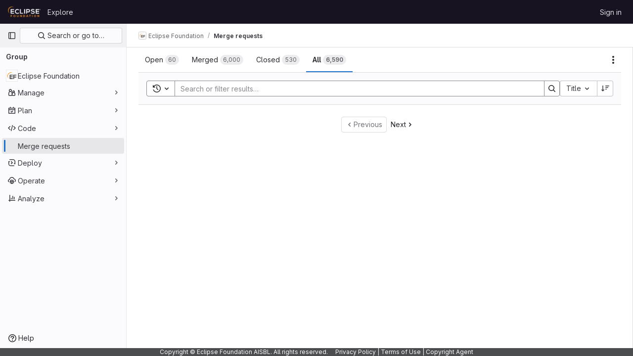

--- FILE ---
content_type: text/javascript; charset=utf-8
request_url: https://gitlab.eclipse.org/assets/webpack/commons-pages.groups.merge_requests-pages.projects.merge_requests.index.dcfe0ecf.chunk.js
body_size: 101189
content:
(this.webpackJsonp=this.webpackJsonp||[]).push([[276,13,21,28,31,70,77,103,330,340,367,1164,1223,1263,1348,1373,1419],{"+23l":function(e,t,n){var i=n("iuDc"),r=n("eAmM"),s=n("uYOL"),a=Object.prototype.toString,o=r((function(e,t,n){null!=t&&"function"!=typeof t.toString&&(t=a.call(t)),e[t]=n}),i(s));e.exports=o},"+GAp":function(e,t,n){var i=n("4O6w"),r=n("QPeP"),s=n("GY8p"),a=n("90g9"),o=n("wJPF"),l=n("5PFN"),u=Math.min;e.exports=function(e,t,n){for(var c=n?s:r,d=e[0].length,h=e.length,p=h,f=Array(h),m=1/0,g=[];p--;){var b=e[p];p&&t&&(b=a(b,o(t))),m=u(b.length,m),f[p]=!n&&(t||d>=120&&b.length>=120)?new i(p&&b):void 0}b=e[0];var v=-1,y=f[0];e:for(;++v<d&&g.length<m;){var k=b[v],_=t?t(k):k;if(k=n||0!==k?k:0,!(y?l(y,_):c(g,_,n))){for(p=h;--p;){var w=f[p];if(!(w?l(w,_):c(e[p],_,n)))continue e}y&&y.push(_),g.push(k)}}return g}},"+XPY":function(e,t,n){
/*!
 * Pikaday
 *
 * Copyright © 2014 David Bushell | BSD & MIT license | https://github.com/Pikaday/Pikaday
 */
!function(t,i){"use strict";var r;try{r=n(!function(){var e=new Error("Cannot find module 'moment'");throw e.code="MODULE_NOT_FOUND",e}())}catch(e){}e.exports=function(e){var t="function"==typeof e,n=!!window.addEventListener,i=window.document,r=window.setTimeout,s=function(e,t,i,r){n?e.addEventListener(t,i,!!r):e.attachEvent("on"+t,i)},a=function(e,t,i,r){n?e.removeEventListener(t,i,!!r):e.detachEvent("on"+t,i)},o=function(e,t){return-1!==(" "+e.className+" ").indexOf(" "+t+" ")},l=function(e,t){o(e,t)||(e.className=""===e.className?t:e.className+" "+t)},u=function(e,t){var n;e.className=(n=(" "+e.className+" ").replace(" "+t+" "," ")).trim?n.trim():n.replace(/^\s+|\s+$/g,"")},c=function(e){return/Array/.test(Object.prototype.toString.call(e))},d=function(e){return/Date/.test(Object.prototype.toString.call(e))&&!isNaN(e.getTime())},h=function(e){var t=e.getDay();return 0===t||6===t},p=function(e){return e%4==0&&e%100!=0||e%400==0},f=function(e,t){return[31,p(e)?29:28,31,30,31,30,31,31,30,31,30,31][t]},m=function(e){d(e)&&e.setHours(0,0,0,0)},g=function(e,t){return e.getTime()===t.getTime()},b=function(e,t,n){var i,r;for(i in t)(r=void 0!==e[i])&&"object"==typeof t[i]&&null!==t[i]&&void 0===t[i].nodeName?d(t[i])?n&&(e[i]=new Date(t[i].getTime())):c(t[i])?n&&(e[i]=t[i].slice(0)):e[i]=b({},t[i],n):!n&&r||(e[i]=t[i]);return e},v=function(e,t,n){var r;i.createEvent?((r=i.createEvent("HTMLEvents")).initEvent(t,!0,!1),r=b(r,n),e.dispatchEvent(r)):i.createEventObject&&(r=i.createEventObject(),r=b(r,n),e.fireEvent("on"+t,r))},y=function(e){return e.month<0&&(e.year-=Math.ceil(Math.abs(e.month)/12),e.month+=12),e.month>11&&(e.year+=Math.floor(Math.abs(e.month)/12),e.month-=12),e},k={field:null,bound:void 0,ariaLabel:"Use the arrow keys to pick a date",position:"bottom left",reposition:!0,format:"YYYY-MM-DD",toString:null,parse:null,defaultDate:null,setDefaultDate:!1,firstDay:0,formatStrict:!1,minDate:null,maxDate:null,yearRange:10,showWeekNumber:!1,pickWholeWeek:!1,minYear:0,maxYear:9999,minMonth:void 0,maxMonth:void 0,startRange:null,endRange:null,isRTL:!1,yearSuffix:"",showMonthAfterYear:!1,showDaysInNextAndPreviousMonths:!1,enableSelectionDaysInNextAndPreviousMonths:!1,numberOfMonths:1,mainCalendar:"left",container:void 0,blurFieldOnSelect:!0,i18n:{previousMonth:"Previous Month",nextMonth:"Next Month",months:["January","February","March","April","May","June","July","August","September","October","November","December"],weekdays:["Sunday","Monday","Tuesday","Wednesday","Thursday","Friday","Saturday"],weekdaysShort:["Sun","Mon","Tue","Wed","Thu","Fri","Sat"]},theme:null,events:[],onSelect:null,onOpen:null,onClose:null,onDraw:null,keyboardInput:!0},_=function(e,t,n){for(t+=e.firstDay;t>=7;)t-=7;return n?e.i18n.weekdaysShort[t]:e.i18n.weekdays[t]},w=function(e){var t=[],n="false";if(e.isEmpty){if(!e.showDaysInNextAndPreviousMonths)return'<td class="is-empty"></td>';t.push("is-outside-current-month"),e.enableSelectionDaysInNextAndPreviousMonths||t.push("is-selection-disabled")}return e.isDisabled&&t.push("is-disabled"),e.isToday&&t.push("is-today"),e.isSelected&&(t.push("is-selected"),n="true"),e.hasEvent&&t.push("has-event"),e.isInRange&&t.push("is-inrange"),e.isStartRange&&t.push("is-startrange"),e.isEndRange&&t.push("is-endrange"),'<td data-day="'+e.day+'" class="'+t.join(" ")+'" aria-selected="'+n+'"><button class="pika-button pika-day" type="button" data-pika-year="'+e.year+'" data-pika-month="'+e.month+'" data-pika-day="'+e.day+'">'+e.day+"</button></td>"},S=function(e,t,n,i){return'<tr class="pika-row'+(n?" pick-whole-week":"")+(i?" is-selected":"")+'">'+(t?e.reverse():e).join("")+"</tr>"},O=function(e,t,n,i,r,s){var a,o,l,u,d,h=e._o,p=n===h.minYear,f=n===h.maxYear,m='<div id="'+s+'" class="pika-title" role="heading" aria-live="assertive">',g=!0,b=!0;for(l=[],a=0;a<12;a++)l.push('<option value="'+(n===r?a-t:12+a-t)+'"'+(a===i?' selected="selected"':"")+(p&&a<h.minMonth||f&&a>h.maxMonth?'disabled="disabled"':"")+">"+h.i18n.months[a]+"</option>");for(u='<div class="pika-label">'+h.i18n.months[i]+'<select class="pika-select pika-select-month" tabindex="-1">'+l.join("")+"</select></div>",c(h.yearRange)?(a=h.yearRange[0],o=h.yearRange[1]+1):(a=n-h.yearRange,o=1+n+h.yearRange),l=[];a<o&&a<=h.maxYear;a++)a>=h.minYear&&l.push('<option value="'+a+'"'+(a===n?' selected="selected"':"")+">"+a+"</option>");return d='<div class="pika-label">'+n+h.yearSuffix+'<select class="pika-select pika-select-year" tabindex="-1">'+l.join("")+"</select></div>",h.showMonthAfterYear?m+=d+u:m+=u+d,p&&(0===i||h.minMonth>=i)&&(g=!1),f&&(11===i||h.maxMonth<=i)&&(b=!1),0===t&&(m+='<button class="pika-prev'+(g?"":" is-disabled")+'" type="button">'+h.i18n.previousMonth+"</button>"),t===e._o.numberOfMonths-1&&(m+='<button class="pika-next'+(b?"":" is-disabled")+'" type="button">'+h.i18n.nextMonth+"</button>"),m+"</div>"},x=function(a){var l=this,u=l.config(a);l._onMouseDown=function(e){if(l._v){var t=(e=e||window.event).target||e.srcElement;if(t)if(o(t,"is-disabled")||(!o(t,"pika-button")||o(t,"is-empty")||o(t.parentNode,"is-disabled")?o(t,"pika-prev")?l.prevMonth():o(t,"pika-next")&&l.nextMonth():(l.setDate(new Date(t.getAttribute("data-pika-year"),t.getAttribute("data-pika-month"),t.getAttribute("data-pika-day"))),u.bound&&r((function(){l.hide(),u.blurFieldOnSelect&&u.field&&u.field.blur()}),100))),o(t,"pika-select"))l._c=!0;else{if(!e.preventDefault)return e.returnValue=!1,!1;e.preventDefault()}}},l._onChange=function(e){var t=(e=e||window.event).target||e.srcElement;t&&(o(t,"pika-select-month")?l.gotoMonth(t.value):o(t,"pika-select-year")&&l.gotoYear(t.value))},l._onKeyChange=function(e){if(e=e||window.event,l.isVisible())switch(e.keyCode){case 13:case 27:u.field&&u.field.blur();break;case 37:e.preventDefault(),l.adjustDate("subtract",1);break;case 38:l.adjustDate("subtract",7);break;case 39:l.adjustDate("add",1);break;case 40:l.adjustDate("add",7)}},l._onInputChange=function(n){var i;n.firedBy!==l&&(i=u.parse?u.parse(u.field.value,u.format):t?(i=e(u.field.value,u.format,u.formatStrict))&&i.isValid()?i.toDate():null:new Date(Date.parse(u.field.value)),d(i)&&l.setDate(i),l._v||l.show())},l._onInputFocus=function(){l.show()},l._onInputClick=function(){l.show()},l._onInputBlur=function(){var e=i.activeElement;do{if(o(e,"pika-single"))return}while(e=e.parentNode);l._c||(l._b=r((function(){l.hide()}),50)),l._c=!1},l._onClick=function(e){var t=(e=e||window.event).target||e.srcElement,i=t;if(t){!n&&o(t,"pika-select")&&(t.onchange||(t.setAttribute("onchange","return;"),s(t,"change",l._onChange)));do{if(o(i,"pika-single")||i===u.trigger)return}while(i=i.parentNode);l._v&&t!==u.trigger&&i!==u.trigger&&l.hide()}},l.el=i.createElement("div"),l.el.className="pika-single"+(u.isRTL?" is-rtl":"")+(u.theme?" "+u.theme:""),s(l.el,"mousedown",l._onMouseDown,!0),s(l.el,"touchend",l._onMouseDown,!0),s(l.el,"change",l._onChange),u.keyboardInput&&s(i,"keydown",l._onKeyChange),u.field&&(u.container?u.container.appendChild(l.el):u.bound?i.body.appendChild(l.el):u.field.parentNode.insertBefore(l.el,u.field.nextSibling),s(u.field,"change",l._onInputChange),u.defaultDate||(t&&u.field.value?u.defaultDate=e(u.field.value,u.format).toDate():u.defaultDate=new Date(Date.parse(u.field.value)),u.setDefaultDate=!0));var c=u.defaultDate;d(c)?u.setDefaultDate?l.setDate(c,!0):l.gotoDate(c):l.gotoDate(new Date),u.bound?(this.hide(),l.el.className+=" is-bound",s(u.trigger,"click",l._onInputClick),s(u.trigger,"focus",l._onInputFocus),s(u.trigger,"blur",l._onInputBlur)):this.show()};return x.prototype={config:function(e){this._o||(this._o=b({},k,!0));var t=b(this._o,e,!0);t.isRTL=!!t.isRTL,t.field=t.field&&t.field.nodeName?t.field:null,t.theme="string"==typeof t.theme&&t.theme?t.theme:null,t.bound=!!(void 0!==t.bound?t.field&&t.bound:t.field),t.trigger=t.trigger&&t.trigger.nodeName?t.trigger:t.field,t.disableWeekends=!!t.disableWeekends,t.disableDayFn="function"==typeof t.disableDayFn?t.disableDayFn:null;var n=parseInt(t.numberOfMonths,10)||1;if(t.numberOfMonths=n>4?4:n,d(t.minDate)||(t.minDate=!1),d(t.maxDate)||(t.maxDate=!1),t.minDate&&t.maxDate&&t.maxDate<t.minDate&&(t.maxDate=t.minDate=!1),t.minDate&&this.setMinDate(t.minDate),t.maxDate&&this.setMaxDate(t.maxDate),c(t.yearRange)){var i=(new Date).getFullYear()-10;t.yearRange[0]=parseInt(t.yearRange[0],10)||i,t.yearRange[1]=parseInt(t.yearRange[1],10)||i}else t.yearRange=Math.abs(parseInt(t.yearRange,10))||k.yearRange,t.yearRange>100&&(t.yearRange=100);return t},toString:function(n){return n=n||this._o.format,d(this._d)?this._o.toString?this._o.toString(this._d,n):t?e(this._d).format(n):this._d.toDateString():""},getMoment:function(){return t?e(this._d):null},setMoment:function(n,i){t&&e.isMoment(n)&&this.setDate(n.toDate(),i)},getDate:function(){return d(this._d)?new Date(this._d.getTime()):null},setDate:function(e,t){if(!e)return this._d=null,this._o.field&&(this._o.field.value="",v(this._o.field,"change",{firedBy:this})),this.draw();if("string"==typeof e&&(e=new Date(Date.parse(e))),d(e)){var n=this._o.minDate,i=this._o.maxDate;d(n)&&e<n?e=n:d(i)&&e>i&&(e=i),this._d=new Date(e.getTime()),m(this._d),this.gotoDate(this._d),this._o.field&&(this._o.field.value=this.toString(),v(this._o.field,"change",{firedBy:this})),t||"function"!=typeof this._o.onSelect||this._o.onSelect.call(this,this.getDate())}},gotoDate:function(e){var t=!0;if(d(e)){if(this.calendars){var n=new Date(this.calendars[0].year,this.calendars[0].month,1),i=new Date(this.calendars[this.calendars.length-1].year,this.calendars[this.calendars.length-1].month,1),r=e.getTime();i.setMonth(i.getMonth()+1),i.setDate(i.getDate()-1),t=r<n.getTime()||i.getTime()<r}t&&(this.calendars=[{month:e.getMonth(),year:e.getFullYear()}],"right"===this._o.mainCalendar&&(this.calendars[0].month+=1-this._o.numberOfMonths)),this.adjustCalendars()}},adjustDate:function(e,t){var n,i=this.getDate()||new Date,r=24*parseInt(t)*60*60*1e3;"add"===e?n=new Date(i.valueOf()+r):"subtract"===e&&(n=new Date(i.valueOf()-r)),this.setDate(n)},adjustCalendars:function(){this.calendars[0]=y(this.calendars[0]);for(var e=1;e<this._o.numberOfMonths;e++)this.calendars[e]=y({month:this.calendars[0].month+e,year:this.calendars[0].year});this.draw()},gotoToday:function(){this.gotoDate(new Date)},gotoMonth:function(e){isNaN(e)||(this.calendars[0].month=parseInt(e,10),this.adjustCalendars())},nextMonth:function(){this.calendars[0].month++,this.adjustCalendars()},prevMonth:function(){this.calendars[0].month--,this.adjustCalendars()},gotoYear:function(e){isNaN(e)||(this.calendars[0].year=parseInt(e,10),this.adjustCalendars())},setMinDate:function(e){e instanceof Date?(m(e),this._o.minDate=e,this._o.minYear=e.getFullYear(),this._o.minMonth=e.getMonth()):(this._o.minDate=k.minDate,this._o.minYear=k.minYear,this._o.minMonth=k.minMonth,this._o.startRange=k.startRange),this.draw()},setMaxDate:function(e){e instanceof Date?(m(e),this._o.maxDate=e,this._o.maxYear=e.getFullYear(),this._o.maxMonth=e.getMonth()):(this._o.maxDate=k.maxDate,this._o.maxYear=k.maxYear,this._o.maxMonth=k.maxMonth,this._o.endRange=k.endRange),this.draw()},setStartRange:function(e){this._o.startRange=e},setEndRange:function(e){this._o.endRange=e},draw:function(e){if(this._v||e){var t,n=this._o,i=n.minYear,s=n.maxYear,a=n.minMonth,o=n.maxMonth,l="";this._y<=i&&(this._y=i,!isNaN(a)&&this._m<a&&(this._m=a)),this._y>=s&&(this._y=s,!isNaN(o)&&this._m>o&&(this._m=o)),t="pika-title-"+Math.random().toString(36).replace(/[^a-z]+/g,"").substr(0,2);for(var u=0;u<n.numberOfMonths;u++)l+='<div class="pika-lendar">'+O(this,u,this.calendars[u].year,this.calendars[u].month,this.calendars[0].year,t)+this.render(this.calendars[u].year,this.calendars[u].month,t)+"</div>";this.el.innerHTML=l,n.bound&&"hidden"!==n.field.type&&r((function(){n.trigger.focus()}),1),"function"==typeof this._o.onDraw&&this._o.onDraw(this),n.bound&&n.field.setAttribute("aria-label",n.ariaLabel)}},adjustPosition:function(){var e,t,n,r,s,a,o,c,d,h,p,f;if(!this._o.container){if(this.el.style.position="absolute",t=e=this._o.trigger,n=this.el.offsetWidth,r=this.el.offsetHeight,s=window.innerWidth||i.documentElement.clientWidth,a=window.innerHeight||i.documentElement.clientHeight,o=window.pageYOffset||i.body.scrollTop||i.documentElement.scrollTop,p=!0,f=!0,"function"==typeof e.getBoundingClientRect)c=(h=e.getBoundingClientRect()).left+window.pageXOffset,d=h.bottom+window.pageYOffset;else for(c=t.offsetLeft,d=t.offsetTop+t.offsetHeight;t=t.offsetParent;)c+=t.offsetLeft,d+=t.offsetTop;(this._o.reposition&&c+n>s||this._o.position.indexOf("right")>-1&&c-n+e.offsetWidth>0)&&(c=c-n+e.offsetWidth,p=!1),(this._o.reposition&&d+r>a+o||this._o.position.indexOf("top")>-1&&d-r-e.offsetHeight>0)&&(d=d-r-e.offsetHeight,f=!1),this.el.style.left=c+"px",this.el.style.top=d+"px",l(this.el,p?"left-aligned":"right-aligned"),l(this.el,f?"bottom-aligned":"top-aligned"),u(this.el,p?"right-aligned":"left-aligned"),u(this.el,f?"top-aligned":"bottom-aligned")}},render:function(e,t,n){var i=this._o,r=new Date,s=f(e,t),a=new Date(e,t,1).getDay(),o=[],l=[];m(r),i.firstDay>0&&(a-=i.firstDay)<0&&(a+=7);for(var u=0===t?11:t-1,c=11===t?0:t+1,p=0===t?e-1:e,b=11===t?e+1:e,v=f(p,u),y=s+a,k=y;k>7;)k-=7;y+=7-k;for(var O,x,T,j,C=!1,I=0,E=0;I<y;I++){var P=new Date(e,t,I-a+1),A=!!d(this._d)&&g(P,this._d),D=g(P,r),R=-1!==i.events.indexOf(P.toDateString()),$=I<a||I>=s+a,B=I-a+1,q=t,L=e,N=i.startRange&&g(i.startRange,P),F=i.endRange&&g(i.endRange,P),M=i.startRange&&i.endRange&&i.startRange<P&&P<i.endRange;$&&(I<a?(B=v+B,q=u,L=p):(B-=s,q=c,L=b));var V={day:B,month:q,year:L,hasEvent:R,isSelected:A,isToday:D,isDisabled:i.minDate&&P<i.minDate||i.maxDate&&P>i.maxDate||i.disableWeekends&&h(P)||i.disableDayFn&&i.disableDayFn(P),isEmpty:$,isStartRange:N,isEndRange:F,isInRange:M,showDaysInNextAndPreviousMonths:i.showDaysInNextAndPreviousMonths,enableSelectionDaysInNextAndPreviousMonths:i.enableSelectionDaysInNextAndPreviousMonths};i.pickWholeWeek&&A&&(C=!0),l.push(w(V)),7==++E&&(i.showWeekNumber&&l.unshift((O=I-a,x=t,T=e,j=void 0,void 0,j=new Date(T,0,1),'<td class="pika-week">'+Math.ceil(((new Date(T,x,O)-j)/864e5+j.getDay()+1)/7)+"</td>")),o.push(S(l,i.isRTL,i.pickWholeWeek,C)),l=[],E=0,C=!1)}return function(e,t,n){return'<table cellpadding="0" cellspacing="0" class="pika-table" role="grid" aria-labelledby="'+n+'">'+function(e){var t,n=[];e.showWeekNumber&&n.push("<th></th>");for(t=0;t<7;t++)n.push('<th scope="col"><abbr title="'+_(e,t)+'">'+_(e,t,!0)+"</abbr></th>");return"<thead><tr>"+(e.isRTL?n.reverse():n).join("")+"</tr></thead>"}(e)+(i=t,"<tbody>"+i.join("")+"</tbody></table>");var i}(i,o,n)},isVisible:function(){return this._v},show:function(){this.isVisible()||(this._v=!0,this.draw(),u(this.el,"is-hidden"),this._o.bound&&(s(i,"click",this._onClick),this.adjustPosition()),"function"==typeof this._o.onOpen&&this._o.onOpen.call(this))},hide:function(){var e=this._v;!1!==e&&(this._o.bound&&a(i,"click",this._onClick),this.el.style.position="static",this.el.style.left="auto",this.el.style.top="auto",l(this.el,"is-hidden"),this._v=!1,void 0!==e&&"function"==typeof this._o.onClose&&this._o.onClose.call(this))},destroy:function(){var e=this._o;this.hide(),a(this.el,"mousedown",this._onMouseDown,!0),a(this.el,"touchend",this._onMouseDown,!0),a(this.el,"change",this._onChange),e.keyboardInput&&a(i,"keydown",this._onKeyChange),e.field&&(a(e.field,"change",this._onInputChange),e.bound&&(a(e.trigger,"click",this._onInputClick),a(e.trigger,"focus",this._onInputFocus),a(e.trigger,"blur",this._onInputBlur))),this.el.parentNode&&this.el.parentNode.removeChild(this.el)}},x}(r)}()},"+p8b":function(e,t){e.exports=function(e){return e&&e.length?e[0]:void 0}},"/eF7":function(e,t,n){var i=n("omPs"),r=n("LlRA"),s=n("1/+g"),a=n("LK1c"),o=n("qifX"),l=n("iNcF"),u=n("qmgT"),c=n("gO+Z"),d=n("mqi7"),h=n("1sa0"),p=n("5TiC"),f=n("ZB1U"),m=n("aYTY"),g=n("90A/"),b=n("z9/d"),v=n("P/Kr"),y=n("FBB6"),k=n("dOWE"),_=n("XCkn"),w=n("2rze"),S=n("/NDV"),O=n("UwPs"),x={};x["[object Arguments]"]=x["[object Array]"]=x["[object ArrayBuffer]"]=x["[object DataView]"]=x["[object Boolean]"]=x["[object Date]"]=x["[object Float32Array]"]=x["[object Float64Array]"]=x["[object Int8Array]"]=x["[object Int16Array]"]=x["[object Int32Array]"]=x["[object Map]"]=x["[object Number]"]=x["[object Object]"]=x["[object RegExp]"]=x["[object Set]"]=x["[object String]"]=x["[object Symbol]"]=x["[object Uint8Array]"]=x["[object Uint8ClampedArray]"]=x["[object Uint16Array]"]=x["[object Uint32Array]"]=!0,x["[object Error]"]=x["[object Function]"]=x["[object WeakMap]"]=!1,e.exports=function e(t,n,T,j,C,I){var E,P=1&n,A=2&n,D=4&n;if(T&&(E=C?T(t,j,C,I):T(t)),void 0!==E)return E;if(!_(t))return t;var R=v(t);if(R){if(E=m(t),!P)return u(t,E)}else{var $=f(t),B="[object Function]"==$||"[object GeneratorFunction]"==$;if(y(t))return l(t,P);if("[object Object]"==$||"[object Arguments]"==$||B&&!C){if(E=A||B?{}:b(t),!P)return A?d(t,o(E,t)):c(t,a(E,t))}else{if(!x[$])return C?t:{};E=g(t,$,P)}}I||(I=new i);var q=I.get(t);if(q)return q;I.set(t,E),w(t)?t.forEach((function(i){E.add(e(i,n,T,i,t,I))})):k(t)&&t.forEach((function(i,r){E.set(r,e(i,n,T,r,t,I))}));var L=R?void 0:(D?A?p:h:A?O:S)(t);return r(L||t,(function(i,r){L&&(i=t[r=i]),s(E,r,e(i,n,T,r,t,I))})),E}},"05sH":function(e,t,n){var i=n("8FVE"),r=n("zxUd"),s=n("r6dd"),a=n("aTSC"),o=n("7Zqv"),l=n("M1vi"),u=n("etTJ"),c=n("/NDV"),d=n("Ksks"),h=n("WlOc"),p=n("rhmX"),f=/\b__p \+= '';/g,m=/\b(__p \+=) '' \+/g,g=/(__e\(.*?\)|\b__t\)) \+\n'';/g,b=/[()=,{}\[\]\/\s]/,v=/\$\{([^\\}]*(?:\\.[^\\}]*)*)\}/g,y=/($^)/,k=/['\n\r\u2028\u2029\\]/g,_=Object.prototype.hasOwnProperty;e.exports=function(e,t,n){var w=h.imports._.templateSettings||h;n&&u(e,t,n)&&(t=void 0),e=p(e),t=i({},t,w,a);var S,O,x=i({},t.imports,w.imports,a),T=c(x),j=s(x,T),C=0,I=t.interpolate||y,E="__p += '",P=RegExp((t.escape||y).source+"|"+I.source+"|"+(I===d?v:y).source+"|"+(t.evaluate||y).source+"|$","g"),A=_.call(t,"sourceURL")?"//# sourceURL="+(t.sourceURL+"").replace(/\s/g," ")+"\n":"";e.replace(P,(function(t,n,i,r,s,a){return i||(i=r),E+=e.slice(C,a).replace(k,o),n&&(S=!0,E+="' +\n__e("+n+") +\n'"),s&&(O=!0,E+="';\n"+s+";\n__p += '"),i&&(E+="' +\n((__t = ("+i+")) == null ? '' : __t) +\n'"),C=a+t.length,t})),E+="';\n";var D=_.call(t,"variable")&&t.variable;if(D){if(b.test(D))throw new Error("Invalid `variable` option passed into `_.template`")}else E="with (obj) {\n"+E+"\n}\n";E=(O?E.replace(f,""):E).replace(m,"$1").replace(g,"$1;"),E="function("+(D||"obj")+") {\n"+(D?"":"obj || (obj = {});\n")+"var __t, __p = ''"+(S?", __e = _.escape":"")+(O?", __j = Array.prototype.join;\nfunction print() { __p += __j.call(arguments, '') }\n":";\n")+E+"return __p\n}";var R=r((function(){return Function(T,A+"return "+E).apply(void 0,j)}));if(R.source=E,l(R))throw R;return R}},"17OG":function(e,t,n){var i=n("DbBu")((function(e,t,n){return e+(n?"_":"")+t.toLowerCase()}));e.exports=i},"1fc5":function(e,t,n){"use strict";n.d(t,"a",(function(){return s}));var i=n("Pyw5");const r={name:"GlButtonGroup",props:{vertical:{type:Boolean,required:!1,default:!1}}};const s=n.n(i)()({render:function(){var e=this.$createElement;return(this._self._c||e)("div",this._g({class:this.vertical?"gl-button-group-vertical btn-group-vertical":"gl-button-group btn-group",attrs:{role:"group"}},this.$listeners),[this._t("default")],2)},staticRenderFns:[]},void 0,r,void 0,!1,void 0,!1,void 0,void 0,void 0)},"2Z5c":function(e,t,n){"use strict";n.d(t,"a",(function(){return w}));var i=n("VNnR"),r=n.n(i),s=n("l9Jy"),a=n.n(s),o=n("onSc"),l=n("lHJB"),u=n("s1D3"),c=n("t1Vs"),d=n("e67P"),h=n("Qog8"),p=n("5Hgz"),f=n("FzbX"),m=n("Pyw5"),g=n.n(m);const b={name:"GlFilteredSearchTerm",components:{GlFilteredSearchTokenSegment:p.a,GlToken:d.a},inject:["termsAsTokens"],inheritAttrs:!1,props:{availableTokens:{type:Array,required:!0},active:{type:Boolean,required:!1,default:!1},value:{type:Object,required:!1,default:()=>({data:""})},placeholder:{type:String,required:!1,default:""},searchInputAttributes:{type:Object,required:!1,default:()=>({})},isLastToken:{type:Boolean,required:!1,default:!1},currentValue:{type:Array,required:!1,default:()=>[]},cursorPosition:{type:String,required:!1,default:"end",validator:e=>["start","end"].includes(e)},searchTextOptionLabel:{type:String,required:!1,default:f.m.title},viewOnly:{type:Boolean,required:!1,default:!1}},computed:{showInput(){return this.termsAsTokens()||Boolean(this.placeholder)},showToken(){return this.termsAsTokens()&&Boolean(this.value.data)},suggestedTokens(){const e=this.availableTokens.filter(e=>Object(f.h)(e.title,this.value.data));return this.termsAsTokens()&&this.value.data&&e.push({...f.m,title:this.searchTextOptionLabel}),e.map(f.n)},internalValue:{get(){return this.value.data},set(e){this.$emit("input",{data:e})}},eventListeners(){return this.viewOnly?{}:{mousedown:this.stopMousedownOnCloseButton,close:this.destroyByClose}}},methods:{onBackspace(){this.$emit("destroy",{intent:f.a})},stopMousedownOnCloseButton(e){e.target.closest(f.c)&&Object(h.k)(e)},destroyByClose(){this.$emit("destroy")},onComplete(e){e===f.b?this.$emit("complete"):this.$emit("replace",{type:e})}}};const v=g()({render:function(){var e=this,t=e.$createElement,n=e._self._c||t;return n("div",{staticClass:"gl-filtered-search-term gl-h-auto",attrs:{"data-testid":"filtered-search-term"}},[n("gl-filtered-search-token-segment",{ref:"segment",staticClass:"gl-filtered-search-term-token",attrs:{"is-term":"",active:e.active,"cursor-position":e.cursorPosition,"search-input-attributes":e.searchInputAttributes,"is-last-token":e.isLastToken,"current-value":e.currentValue,"view-only":e.viewOnly,options:e.suggestedTokens},on:{activate:function(t){return e.$emit("activate")},deactivate:function(t){return e.$emit("deactivate")},complete:e.onComplete,backspace:e.onBackspace,submit:function(t){return e.$emit("submit")},split:function(t){return e.$emit("split",t)},previous:function(t){return e.$emit("previous")},next:function(t){return e.$emit("next")}},scopedSlots:e._u([{key:"view",fn:function(t){var i=t.label;return[e.showToken?n("gl-token",e._g({class:{"gl-cursor-pointer":!e.viewOnly},attrs:{"view-only":e.viewOnly}},e.eventListeners),[e._v(e._s(e.value.data))]):e.showInput?n("input",e._b({staticClass:"gl-filtered-search-term-input",class:{"gl-bg-gray-10":e.viewOnly},attrs:{placeholder:e.placeholder,"aria-label":i,readonly:e.viewOnly,"data-testid":"filtered-search-term-input"},on:{focusin:function(t){return e.$emit("activate")},focusout:function(t){return e.$emit("deactivate")}}},"input",e.searchInputAttributes,!1)):[e._v(e._s(e.value.data))]]}}]),model:{value:e.internalValue,callback:function(t){e.internalValue=t},expression:"internalValue"}})],1)},staticRenderFns:[]},void 0,b,void 0,!1,void 0,!1,void 0,void 0,void 0);let y=0;function k(){return[Object(f.d)()]}const _={name:"GlFilteredSearch",components:{GlSearchBoxByClick:c.a,GlIcon:u.a,PortalTarget:o.PortalTarget},directives:{GlTooltip:l.a},provide(){return y+=1,this.portalName="filters_portal_"+y,{portalName:this.portalName,alignSuggestions:e=>this.alignSuggestions(e),suggestionsListClass:()=>this.suggestionsListClass,termsAsTokens:()=>this.termsAsTokens}},inheritAttrs:!1,props:{value:{required:!1,type:Array,default:()=>[]},availableTokens:{type:Array,required:!1,default:()=>[],validator(e){if(!e.__v_raw)return!0;const t=Array.isArray(e)&&e.every(e=>{let{token:t}=e;return t.__v_skip});return t||console.warn("You are using Vue3. In Vue3 each token component passed to filtered search must be wrapped into markRaw"),t}},placeholder:{type:String,required:!1,default:"Search"},clearButtonTitle:{type:String,required:!1,default:"Clear"},historyItems:{type:Array,required:!1,default:null},suggestionsListClass:{type:[String,Array,Object],required:!1,default:null},showFriendlyText:{type:Boolean,required:!1,default:!1},searchButtonAttributes:{type:Object,required:!1,default:()=>({})},searchInputAttributes:{type:Object,required:!1,default:()=>({})},viewOnly:{type:Boolean,required:!1,default:!1},termsAsTokens:{type:Boolean,required:!1,default:!1},searchTextOptionLabel:{type:String,required:!1,default:f.m.title},showSearchButton:{type:Boolean,required:!1,default:!0}},data:()=>({tokens:k(),activeTokenIdx:null,suggestionsStyle:{},intendedCursorPosition:"end"}),computed:{activeToken(){return this.tokens[this.activeTokenIdx]},appliedTokens(){return this.tokens.filter(e=>!Object(f.g)(e))},lastTokenIdx(){return this.tokens.length-1},isLastTokenActive(){return this.activeTokenIdx===this.lastTokenIdx},hasValue(){return this.tokens.length>1||""!==this.tokens[0].value.data},termPlaceholder(){return this.hasValue?null:this.placeholder},currentAvailableTokens(){return this.availableTokens.filter(e=>!e.disabled&&(!e.unique||!this.tokens.find(t=>t.type===e.type)))}},watch:{tokens:{handler(){0!==this.tokens.length&&this.isLastTokenEmpty()||this.viewOnly||this.tokens.push(Object(f.d)()),this.$emit("input",this.tokens)},deep:!0,immediate:!0},value:{handler(e,t){if(!r()(e,t)){const t=e.length?e:k();this.applyNewValue(a()(t))}},deep:!0,immediate:!0}},methods:{applyNewValue(e){this.tokens=Object(f.i)(e)?Object(f.e)(e,this.termsAsTokens):e},isActiveToken(e){return this.activeTokenIdx===e},isLastToken(e){return null===this.activeTokenIdx&&e===this.lastTokenIdx},isLastTokenEmpty(){return Object(f.g)(this.tokens[this.lastTokenIdx])},getTokenEntry(e){return this.availableTokens.find(t=>t.type===e)},getTokenComponent(e){var t;return(null===(t=this.getTokenEntry(e))||void 0===t?void 0:t.token)||v},getTokenClassList(e){return{"gl-filtered-search-item":!0,"gl-filtered-search-last-item":this.isLastToken(e)&&!this.viewOnly}},activate(e){this.viewOnly||(this.activeTokenIdx=e)},activatePreviousToken(){this.activeTokenIdx>0&&(this.activeTokenIdx-=1,this.intendedCursorPosition="end")},activateNextToken(){this.activeTokenIdx<this.value.length&&(this.activeTokenIdx+=1,this.intendedCursorPosition="start")},alignSuggestions(e){const t=e.getBoundingClientRect().left,n=this.$el.getBoundingClientRect().left,i=`translateX(${Math.floor(t-n)}px)`;this.suggestionsStyle={transform:i}},deactivate(e){this.intendedCursorPosition="end";const t=this.tokens.indexOf(e);-1!==t&&this.activeTokenIdx===t&&(this.isLastTokenEmpty()||this.tokens.push(Object(f.d)()),!this.isLastTokenActive&&Object(f.g)(this.activeToken)&&this.tokens.splice(t,1),this.activeTokenIdx=null)},destroyToken(e){let{intent:t}=arguments.length>1&&void 0!==arguments[1]?arguments[1]:{};1!==this.tokens.length&&(this.tokens.splice(e,1),t===f.a?this.activeTokenIdx=Math.max(e-1,0):e<this.activeTokenIdx?this.activeTokenIdx-=1:e===this.activeTokenIdx&&(this.activeTokenIdx=null))},replaceToken(e,t){this.$set(this.tokens,e,Object(f.f)({...t,value:{data:"",...t.value}})),this.activeTokenIdx=e},createTokens(e){let t=arguments.length>1&&void 0!==arguments[1]?arguments[1]:[""];if(!this.isLastTokenActive&&1===t.length&&""===t[0])return void(this.activeTokenIdx=this.lastTokenIdx);const n=t.map(e=>Object(f.d)(e));this.tokens.splice(e+1,0,...n),this.activeTokenIdx=e+t.length},completeToken(){this.activeTokenIdx===this.lastTokenIdx-1?this.activeTokenIdx=this.lastTokenIdx:this.activeTokenIdx=null},submit(){this.$emit("submit",Object(f.j)(a()(this.tokens)))}}};const w=g()({render:function(){var e=this,t=e.$createElement,n=e._self._c||t;return n("gl-search-box-by-click",e._b({attrs:{value:e.tokens,"history-items":e.historyItems,clearable:e.hasValue,"search-button-attributes":e.searchButtonAttributes,"show-search-button":e.showSearchButton,disabled:e.viewOnly,"data-testid":"filtered-search-input"},on:{submit:e.submit,input:e.applyNewValue,"history-item-selected":function(t){return e.$emit("history-item-selected",t)},clear:function(t){return e.$emit("clear")},"clear-history":function(t){return e.$emit("clear-history")}},scopedSlots:e._u([{key:"history-item",fn:function(t){return[e._t("history-item",null,null,t)]}},{key:"input",fn:function(){return[n("div",{staticClass:"gl-filtered-search-scrollable-container",class:{"gl-filtered-search-scrollable-container-with-search-button":e.showSearchButton,"!gl-bg-gray-10 !gl-shadow-inner-1-gray-100":e.viewOnly}},[n("div",{staticClass:"gl-filtered-search-scrollable"},e._l(e.tokens,(function(t,i){return n(e.getTokenComponent(t.type),{key:t.id,ref:"tokens",refInFor:!0,tag:"component",class:e.getTokenClassList(i),attrs:{config:e.getTokenEntry(t.type),active:e.activeTokenIdx===i,"cursor-position":e.intendedCursorPosition,"available-tokens":e.currentAvailableTokens,"current-value":e.tokens,index:i,placeholder:e.termPlaceholder,"show-friendly-text":e.showFriendlyText,"search-input-attributes":e.searchInputAttributes,"view-only":e.viewOnly,"is-last-token":e.isLastToken(i),"search-text-option-label":e.searchTextOptionLabel,"applied-tokens":e.appliedTokens},on:{activate:function(t){return e.activate(i)},deactivate:function(n){return e.deactivate(t)},destroy:function(t){return e.destroyToken(i,t)},replace:function(t){return e.replaceToken(i,t)},complete:e.completeToken,submit:e.submit,split:function(t){return e.createTokens(i,t)},previous:e.activatePreviousToken,next:e.activateNextToken},model:{value:t.value,callback:function(n){e.$set(t,"value",n)},expression:"token.value"}})})),1)]),e._v(" "),n("portal-target",{key:e.activeTokenIdx,ref:"menu",style:e.suggestionsStyle,attrs:{name:e.portalName,slim:""}})]},proxy:!0}],null,!0)},"gl-search-box-by-click",e.$attrs,!1))},staticRenderFns:[]},void 0,_,void 0,!1,void 0,!1,void 0,void 0,void 0)},"2mBx":function(e,t,n){"use strict";n.d(t,"a",(function(){return r}));var i=n("oTzT");const r=function(){let e=arguments.length>0&&void 0!==arguments[0]?arguments[0]:document;const t=Object(i.l)();return!!(t&&""!==t.toString().trim()&&t.containsNode&&Object(i.s)(e))&&t.containsNode(e,!0)}},"2rze":function(e,t,n){var i=n("9s1C"),r=n("wJPF"),s=n("Uc6l"),a=s&&s.isSet,o=a?r(a):i;e.exports=o},"3A1J":function(e,t,n){"use strict";n.d(t,"a",(function(){return u}));var i=n("lHJB"),r=n("4lAS"),s=n("EldY"),a=n("Pyw5"),o=n.n(a);const l={name:"ClearIconButton",components:{GlButton:r.a},directives:{GlTooltip:i.a},props:{title:{type:String,required:!1,default:()=>Object(s.b)("ClearIconButton.title","Clear")},tooltipContainer:{required:!1,default:!1,validator:e=>!1===e||"string"==typeof e||e instanceof HTMLElement}}};const u=o()({render:function(){var e=this.$createElement;return(this._self._c||e)("gl-button",this._g({directives:[{name:"gl-tooltip",rawName:"v-gl-tooltip.hover",value:{container:this.tooltipContainer},expression:"{ container: tooltipContainer }",modifiers:{hover:!0}}],staticClass:"gl-clear-icon-button",attrs:{variant:"default",category:"tertiary",size:"small",name:"clear",icon:"clear",title:this.title,"aria-label":this.title}},this.$listeners))},staticRenderFns:[]},void 0,l,void 0,!1,void 0,!1,void 0,void 0,void 0)},"3CjL":function(e,t,n){var i=n("6+df"),r=n("3ftC");e.exports=function(e,t,n){return void 0===n&&(n=t,t=void 0),void 0!==n&&(n=(n=r(n))==n?n:0),void 0!==t&&(t=(t=r(t))==t?t:0),i(r(e),t,n)}},"3fen":function(e,t,n){"use strict";n.d(t,"a",(function(){return c})),n.d(t,"b",(function(){return o})),n.d(t,"c",(function(){return d}));var i=n("6npM"),r=n.n(i),s=n("lx39"),a=n.n(s);const o=e=>Boolean(e)&&(a()(e.value)||r()(e.value)||null===e.value),l=function(){let{options:e}=arguments.length>0&&void 0!==arguments[0]?arguments[0]:{};return Array.isArray(e)&&e.every(o)},u=e=>e.length===new Set(e).size,c=e=>e.flatMap(e=>o(e)?e:e.options),d=e=>(e=>e.every(o)||e.every(l))(e)&&(e=>u(c(e).map(e=>{let{value:t}=e;return t})))(e)&&(e=>u(e.filter(l).map(e=>{let{text:t}=e;return t})))(e)},"53m/":function(e,t,n){(function(t){window,e.exports=function(e){var t={};function n(i){if(t[i])return t[i].exports;var r=t[i]={i:i,l:!1,exports:{}};return e[i].call(r.exports,r,r.exports,n),r.l=!0,r.exports}return n.m=e,n.c=t,n.d=function(e,t,i){n.o(e,t)||Object.defineProperty(e,t,{enumerable:!0,get:i})},n.r=function(e){"undefined"!=typeof Symbol&&Symbol.toStringTag&&Object.defineProperty(e,Symbol.toStringTag,{value:"Module"}),Object.defineProperty(e,"__esModule",{value:!0})},n.t=function(e,t){if(1&t&&(e=n(e)),8&t)return e;if(4&t&&"object"==typeof e&&e&&e.__esModule)return e;var i=Object.create(null);if(n.r(i),Object.defineProperty(i,"default",{enumerable:!0,value:e}),2&t&&"string"!=typeof e)for(var r in e)n.d(i,r,function(t){return e[t]}.bind(null,r));return i},n.n=function(e){var t=e&&e.__esModule?function(){return e.default}:function(){return e};return n.d(t,"a",t),t},n.o=function(e,t){return Object.prototype.hasOwnProperty.call(e,t)},n.p="",n(n.s=0)}([function(e,n){var i,r,s,a,o=[].indexOf;i=function(e){return Array.prototype.slice.apply(e)},s=function(e,t){for(;e&&!e.classList.contains(t);)e=e.parentNode;return e},a=function(e,t){var n;return"function"==typeof Event?(n=new Event(e,{bubbles:!0,cancelable:!0})).detail=t:(n=document.createEvent("CustomEvent")).initCustomEvent(e,!0,!0,t),n},r=function(){class e{constructor(e){this.el=e,this.container=s(this.el,"js-task-list-container"),this.field=this.container.querySelector(".js-task-list-field"),this.container.addEventListener("change",e=>{if(e.target.classList.contains("task-list-item-checkbox"))return this.updateTaskList(e.target)}),this.enable()}enable(){var e;if(this.container.querySelectorAll(".js-task-list-field").length>0)return i(this.container.querySelectorAll(".task-list-item")).forEach((function(e){return e.classList.add("enabled")})),i(this.container.querySelectorAll(".task-list-item-checkbox")).forEach((function(e){return e.disabled=!1})),this.container.classList.add("is-task-list-enabled"),e=a("tasklist:enabled"),this.container.dispatchEvent(e)}disable(){var e;return i(this.container.querySelectorAll(".task-list-item")).forEach((function(e){return e.classList.remove("enabled")})),i(this.container.querySelectorAll(".task-list-item-checkbox")).forEach((function(e){return e.disabled=!0})),this.container.classList.remove("is-task-list-enabled"),e=a("tasklist:disabled"),this.container.dispatchEvent(e)}updateTaskList(t){var n,r,s,o,l,u,c;if(s=this.container.querySelectorAll(".task-list-item-checkbox"),o=1+i(s).indexOf(t),n=a("tasklist:change",{index:o,checked:t.checked}),this.field.dispatchEvent(n),!n.defaultPrevented)return({result:c,lineNumber:l,lineSource:u}=e.updateSource(this.field.value,o,t.checked,t)),this.field.value=c,n=a("change"),this.field.dispatchEvent(n),r=a("tasklist:changed",{index:o,checked:t.checked,lineNumber:l,lineSource:u}),this.field.dispatchEvent(r)}static escapePattern(e){return e.replace(/([\[\]])/g,"\\$1").replace(/\s/,"\\s").replace("x","[xX]")}static updateSource(e,t,n,i){return i.parentElement.hasAttribute("data-sourcepos")?this._updateSourcePosition(e,i,n):this._updateSourceRegex(e,t,n)}static _updateSourcePosition(e,t,n){var i,r,s,a,o;return a=e.split("\n"),o=t.parentElement.getAttribute("data-sourcepos"),s=a[(r=parseInt(o.split(":")[0]))-1],i=n?s.replace(this.incompletePattern,this.complete):s.replace(this.completePattern,this.incomplete),a[r-1]=i,{result:a.join("\n"),lineNumber:r,lineSource:s}}static _updateSourceRegex(e,t,n){var i,r,s,a,l,u,c,d;return d=e.split("\n"),i=e.replace(/\r/g,"").replace(this.itemsInParasPattern,"").split("\n"),a=0,s=!1,{result:function(){var e,h,p;for(p=[],r=e=0,h=d.length;e<h;r=++e)l=d[r],s?l.match(this.endFencesPattern)&&(s=!1):l.match(this.startFencesPattern)?s=!0:o.call(i,l)>=0&&l.trim().match(this.itemPattern)&&(a+=1)===t&&(u=r+1,c=l,l=n?l.replace(this.incompletePattern,this.complete):l.replace(this.completePattern,this.incomplete)),p.push(l);return p}.call(this).join("\n"),lineNumber:u,lineSource:c}}}return e.incomplete="[ ]",e.complete="[x]",e.incompletePattern=RegExp(""+e.escapePattern(e.incomplete)),e.completePattern=RegExp(""+e.escapePattern(e.complete)),e.itemPattern=RegExp(`^(?:\\s*(?:>\\s*)*(?:[-+*]|(?:\\d+\\.)))\\s*(${e.escapePattern(e.complete)}|${e.escapePattern(e.incomplete)})\\s`),e.startFencesPattern=/^`{3}.*$/,e.endFencesPattern=/^`{3}$/,e.itemsInParasPattern=RegExp(`^(${e.escapePattern(e.complete)}|${e.escapePattern(e.incomplete)}).+$`,"g"),e}.call(this),void 0!==t&&(t.fn.taskList=function(e){return this.each((function(n,i){var s;if((s=t(i).data("task-list"))||(s=new r(i),t(i).data("task-list",s),e&&"enable"!==e))return s[e||"enable"]()}))}),e.exports=r}])}).call(this,n("EmJ/"))},"59DU":function(e,t){e.exports=function(e){return null==e}},"5Hgz":function(e,t,n){"use strict";n.d(t,"a",(function(){return m}));var i=n("gAdM"),r=n.n(i),s=n("onSc"),a=n("XBTk"),o=n("Mi8i"),l=n("FzbX"),u=n("Pyw5"),c=n.n(u);const d={name:"GlFilteredSearchSuggestionList",inject:["suggestionsListClass","termsAsTokens"],provide(){return{filteredSearchSuggestionListInstance:this}},props:{initialValue:{required:!1,validator:()=>!0,default:null}},data:()=>({activeIdx:-1,registeredItems:[]}),computed:{initialActiveIdx(){return this.registeredItems.findIndex(e=>this.valuesMatch(e.value,this.initialValue))},initialActiveItem(){return this.registeredItems[this.initialActiveIdx]},activeItem(){return this.termsAsTokens()||-2!==this.activeIdx?-1===this.activeIdx?this.initialActiveItem:this.registeredItems[this.activeIdx]:null},listClasses(){return[this.suggestionsListClass(),"dropdown-menu gl-filtered-search-suggestion-list"]}},watch:{initialValue(){this.activeIdx=-1}},methods:{valuesMatch:(e,t)=>null!=e&&null!=t&&("string"==typeof e&&"string"==typeof t?e.toLowerCase()===t.toLowerCase():e===t),register(e){this.registeredItems.push(e)},unregister(e){const t=this.registeredItems.indexOf(e);-1!==t&&(this.registeredItems.splice(t,1),t===this.activeIdx&&(this.activeIdx=-1))},nextItem(){this.termsAsTokens()?this.stepItem(1):this.stepItem(1,this.registeredItems.length-1)},prevItem(){this.termsAsTokens()?this.stepItem(-1):this.stepItem(-1,0)},stepItem(e,t){if(this.termsAsTokens()||this.activeIdx!==t&&(-1!==this.activeIdx||this.initialActiveIdx!==t)){const t=-1===this.activeIdx?this.initialActiveIdx:this.activeIdx;this.activeIdx=Object(l.l)(t,e,this.registeredItems.length)}else this.activeIdx=-2},getValue(){return this.activeItem?this.activeItem.value:null}}};const h=c()({render:function(){var e=this.$createElement;return(this._self._c||e)("ul",{class:this.listClasses},[this._t("default")],2)},staticRenderFns:[]},void 0,d,void 0,!1,void 0,!1,void 0,void 0,void 0),p=e=>(e=>{var t,n;return"Symbol(Fragment)"===(null==e||null===(t=e.type)||void 0===t||null===(n=t.toString)||void 0===n?void 0:n.call(t))})(e)?Array.isArray(e.children)?e.children.every(p):p(e.children):!!(e=>{var t,n;return"Symbol(Comment)"===(null==e||null===(t=e.type)||void 0===t||null===(n=t.toString)||void 0===n?void 0:n.call(t))})(e);const f={name:"GlFilteredSearchTokenSegment",components:{Portal:s.Portal,GlFilteredSearchSuggestionList:h,GlFilteredSearchSuggestion:o.a},inject:["portalName","alignSuggestions","termsAsTokens"],inheritAttrs:!1,props:{active:{type:Boolean,required:!1,default:!1},isTerm:{type:Boolean,required:!1,default:!1},label:{type:String,required:!1,default:"Search"},multiSelect:{type:Boolean,required:!1,default:!1},options:{type:Array,required:!1,default:()=>null},optionTextField:{type:String,required:!1,default:"title"},customInputKeydownHandler:{type:Function,required:!1,default:()=>()=>!1},value:{required:!0,validator:()=>!0},searchInputAttributes:{type:Object,required:!1,default:()=>({})},isLastToken:{type:Boolean,required:!1,default:!1},currentValue:{type:Array,required:!1,default:()=>[]},cursorPosition:{type:String,required:!1,default:"end",validator:e=>["start","end"].includes(e)},viewOnly:{type:Boolean,required:!1,default:!1}},data(){return{fallbackValue:this.value}},computed:{hasTermSuggestion(){return!!this.termsAsTokens()&&(!!this.options&&this.options.some(e=>{let{value:t}=e;return t===l.b}))},matchingOption(){var e;return null===(e=this.options)||void 0===e?void 0:e.find(e=>e.value===this.value)},nonMultipleValue(){return Array.isArray(this.value)?r()(this.value):this.value},inputValue:{get(){return this.isTerm?this.nonMultipleValue:this.matchingOption?this.matchingOption[this.optionTextField]:this.nonMultipleValue},set(e){this.$emit("input",e)}},hasOptionsOrSuggestions(){var e;return(null===(e=this.options)||void 0===e?void 0:e.length)||(e=>{if(!e)return!1;const t="function"==typeof e?e():e;return!(Array.isArray(t)?t.every(p):p(t))})(this.$slots.suggestions)},defaultSuggestedValue(){var e;if(!this.options)return this.nonMultipleValue;if(this.value){const e=this.getMatchingOptionForInputValue(this.inputValue)||this.getMatchingOptionForInputValue(this.inputValue,{loose:!0});return e?e.value:this.hasTermSuggestion?l.b:null}const t=this.options.find(e=>e.default);return t?t.value:this.isTerm||null===(e=this.options[0])||void 0===e?void 0:e.value},containerAttributes(){return this.isLastToken&&!this.active&&this.currentValue.length>1&&this.searchInputAttributes}},watch:{active:{immediate:!0,handler(e){e?this.activate():this.deactivate()}},inputValue(e){if(this.termsAsTokens())return;if(this.multiSelect)return;if("string"!=typeof e)return;const t=e.split('"').length%2==0;if(-1===e.indexOf(" ")||t)return;const[n,...i]=Object(l.k)(e).filter((e,t,n)=>Boolean(e)||t===n.length-1);this.$emit("input",n),i.length&&this.$emit("split",i)}},methods:{emitIfInactive(e){e.button!==a.c||this.active||(this.$emit("activate"),e.preventDefault())},getMatchingOptionForInputValue(e){var t;let{loose:n}=arguments.length>1&&void 0!==arguments[1]?arguments[1]:{loose:!1};return null===(t=this.options)||void 0===t?void 0:t.find(t=>n?Object(l.h)(t[this.optionTextField],e):t[this.optionTextField]===e)},activate(){this.fallbackValue=this.value,this.$nextTick(()=>{const{input:e}=this.$refs;e&&(e.focus(),e.scrollIntoView({block:"nearest",inline:"end"}),this.alignSuggestions(e),"start"===this.cursorPosition&&(null==e||e.setSelectionRange(0,0)))})},deactivate(){var e;this.options&&!this.isTerm&&(null===(e=this.matchingOption)||void 0===e?void 0:e.value)!==this.value&&this.$emit("input",this.fallbackValue)},applySuggestion(e){const t=this.termsAsTokens()?e:Object(l.o)(e);this.$emit("select",t),this.multiSelect||(this.$emit("input",t===l.b?this.inputValue:t),this.$emit("complete",t))},handleInputKeydown(e){const{key:t}=e,{suggestions:n,input:i}=this.$refs,r=null==n?void 0:n.getValue(),s={ArrowLeft:()=>{0===i.selectionStart&&(e.preventDefault(),this.$emit("previous"))},ArrowRight:()=>{i.selectionEnd===this.inputValue.length&&(e.preventDefault(),this.$emit("next"))},Backspace:()=>{""===this.inputValue&&(e.preventDefault(),this.$emit("backspace"))},Enter:()=>{e.preventDefault(),null!=r?this.applySuggestion(r):this.$emit("submit")},":":()=>{null!=r&&(e.preventDefault(),this.applySuggestion(r))},Escape:()=>{e.preventDefault(),this.$emit("complete")}},a={ArrowDown:()=>n.nextItem(),Down:()=>n.nextItem(),ArrowUp:()=>n.prevItem(),Up:()=>n.prevItem()};this.hasOptionsOrSuggestions&&Object.assign(s,a),Object.keys(s).includes(t)?s[t]():this.customInputKeydownHandler(e,{suggestedValue:r,inputValue:this.inputValue,applySuggestion:e=>this.applySuggestion(e)})},handleBlur(){this.multiSelect?this.$emit("complete"):this.active&&this.$emit("deactivate")}}};const m=c()({render:function(){var e=this,t=e.$createElement,n=e._self._c||t;return n("div",e._g(e._b({staticClass:"gl-filtered-search-token-segment",class:{"gl-filtered-search-token-segment-active":e.active,"!gl-cursor-text":e.viewOnly},attrs:{"data-testid":"filtered-search-token-segment"}},"div",e.containerAttributes,!1),e.viewOnly?{}:{mousedown:e.emitIfInactive}),[e.active?[e._t("before-input",null,null,{submitValue:e.applySuggestion}),e._v(" "),"checkbox"===e.searchInputAttributes.type?n("input",e._b({directives:[{name:"model",rawName:"v-model",value:e.inputValue,expression:"inputValue"}],ref:"input",staticClass:"gl-filtered-search-token-segment-input",attrs:{"data-testid":"filtered-search-token-segment-input","aria-label":e.label,readonly:e.viewOnly,type:"checkbox"},domProps:{checked:Array.isArray(e.inputValue)?e._i(e.inputValue,null)>-1:e.inputValue},on:{keydown:e.handleInputKeydown,blur:e.handleBlur,change:function(t){var n=e.inputValue,i=t.target,r=!!i.checked;if(Array.isArray(n)){var s=e._i(n,null);i.checked?s<0&&(e.inputValue=n.concat([null])):s>-1&&(e.inputValue=n.slice(0,s).concat(n.slice(s+1)))}else e.inputValue=r}}},"input",e.searchInputAttributes,!1)):"radio"===e.searchInputAttributes.type?n("input",e._b({directives:[{name:"model",rawName:"v-model",value:e.inputValue,expression:"inputValue"}],ref:"input",staticClass:"gl-filtered-search-token-segment-input",attrs:{"data-testid":"filtered-search-token-segment-input","aria-label":e.label,readonly:e.viewOnly,type:"radio"},domProps:{checked:e._q(e.inputValue,null)},on:{keydown:e.handleInputKeydown,blur:e.handleBlur,change:function(t){e.inputValue=null}}},"input",e.searchInputAttributes,!1)):n("input",e._b({directives:[{name:"model",rawName:"v-model",value:e.inputValue,expression:"inputValue"}],ref:"input",staticClass:"gl-filtered-search-token-segment-input",attrs:{"data-testid":"filtered-search-token-segment-input","aria-label":e.label,readonly:e.viewOnly,type:e.searchInputAttributes.type},domProps:{value:e.inputValue},on:{keydown:e.handleInputKeydown,blur:e.handleBlur,input:function(t){t.target.composing||(e.inputValue=t.target.value)}}},"input",e.searchInputAttributes,!1)),e._v(" "),n("portal",{key:"operator-"+e._uid,attrs:{to:e.portalName}},[e.hasOptionsOrSuggestions?n("gl-filtered-search-suggestion-list",{key:"operator-"+e._uid,ref:"suggestions",attrs:{"initial-value":e.defaultSuggestedValue},on:{suggestion:e.applySuggestion}},[e.options?e._l(e.options,(function(t,i){return n("gl-filtered-search-suggestion",{key:t.value+"-"+i,attrs:{value:t.value,"icon-name":t.icon}},[e._t("option",(function(){return[t.component?[n(t.component,{tag:"component",attrs:{option:t}})]:[e._v("\n                "+e._s(t[e.optionTextField])+"\n              ")]]}),null,{option:t})],2)})):e._t("suggestions")],2):e._e()],1)]:e._t("view",(function(){return[e._v(e._s(e.inputValue))]}),null,{label:e.label,inputValue:e.inputValue})],2)},staticRenderFns:[]},void 0,f,void 0,!1,void 0,!1,void 0,void 0,void 0)},"5Jof":function(e,t,n){"use strict";n.d(t,"a",(function(){return d}));var i=n("9k56"),r=n("3hkr"),s=n("jIK5"),a=n("hII5"),o=n("g+RJ"),l=n("GeBT"),u=n("aBA8");const c=Object(a.c)({footVariant:Object(a.b)(s.r)},r.M),d=Object(i.c)({name:r.M,mixins:[o.a,l.a,u.a],provide(){return{getBvTableRowGroup:()=>this}},inject:{getBvTable:{default:()=>()=>({})}},inheritAttrs:!1,props:c,computed:{bvTable(){return this.getBvTable()},isTfoot:()=>!0,isDark(){return this.bvTable.dark},isStacked(){return this.bvTable.isStacked},isResponsive(){return this.bvTable.isResponsive},isStickyHeader:()=>!1,hasStickyHeader(){return!this.isStacked&&this.bvTable.stickyHeader},tableVariant(){return this.bvTable.tableVariant},tfootClasses(){return[this.footVariant?"thead-"+this.footVariant:null]},tfootAttrs(){return{...this.bvAttrs,role:"rowgroup"}}},render(e){return e("tfoot",{class:this.tfootClasses,attrs:this.tfootAttrs,on:this.bvListeners},this.normalizeSlot())}})},"5wtN":function(e,t){var n={kind:"Document",definitions:[{kind:"FragmentDefinition",name:{kind:"Name",value:"PageInfo"},typeCondition:{kind:"NamedType",name:{kind:"Name",value:"PageInfo"}},directives:[],selectionSet:{kind:"SelectionSet",selections:[{kind:"Field",name:{kind:"Name",value:"hasNextPage"},arguments:[],directives:[]},{kind:"Field",name:{kind:"Name",value:"hasPreviousPage"},arguments:[],directives:[]},{kind:"Field",name:{kind:"Name",value:"startCursor"},arguments:[],directives:[]},{kind:"Field",name:{kind:"Name",value:"endCursor"},arguments:[],directives:[]}]}}],loc:{start:0,end:92}};n.loc.source={body:"fragment PageInfo on PageInfo {\n  hasNextPage\n  hasPreviousPage\n  startCursor\n  endCursor\n}\n",name:"GraphQL request",locationOffset:{line:1,column:1}};var i={};function r(e,t){for(var n=0;n<e.definitions.length;n++){var i=e.definitions[n];if(i.name&&i.name.value==t)return i}}n.definitions.forEach((function(e){if(e.name){var t=new Set;!function e(t,n){if("FragmentSpread"===t.kind)n.add(t.name.value);else if("VariableDefinition"===t.kind){var i=t.type;"NamedType"===i.kind&&n.add(i.name.value)}t.selectionSet&&t.selectionSet.selections.forEach((function(t){e(t,n)})),t.variableDefinitions&&t.variableDefinitions.forEach((function(t){e(t,n)})),t.definitions&&t.definitions.forEach((function(t){e(t,n)}))}(e,t),i[e.name.value]=t}})),e.exports=n,e.exports.PageInfo=function(e,t){var n={kind:e.kind,definitions:[r(e,t)]};e.hasOwnProperty("loc")&&(n.loc=e.loc);var s=i[t]||new Set,a=new Set,o=new Set;for(s.forEach((function(e){o.add(e)}));o.size>0;){var l=o;o=new Set,l.forEach((function(e){a.has(e)||(a.add(e),(i[e]||new Set).forEach((function(e){o.add(e)})))}))}return a.forEach((function(t){var i=r(e,t);i&&n.definitions.push(i)})),n}(n,"PageInfo")},"6+df":function(e,t){e.exports=function(e,t,n){return e==e&&(void 0!==n&&(e=e<=n?e:n),void 0!==t&&(e=e>=t?e:t)),e}},"7Gq8":function(e,t,n){var i=n("BZxG");e.exports=function(e,t,n){for(var r=-1,s=e.criteria,a=t.criteria,o=s.length,l=n.length;++r<o;){var u=i(s[r],a[r]);if(u)return r>=l?u:u*("desc"==n[r]?-1:1)}return e.index-t.index}},"7Zqv":function(e,t){var n={"\\":"\\","'":"'","\n":"n","\r":"r","\u2028":"u2028","\u2029":"u2029"};e.exports=function(e){return"\\"+n[e]}},"7z1+":function(e,t,n){"use strict";n.d(t,"a",(function(){return f})),n.d(t,"b",(function(){return c})),n.d(t,"c",(function(){return u})),n.d(t,"d",(function(){return d}));var i=n("ewH8"),r=n("KFC0"),s=n.n(r),a=n("lx39"),o=n.n(a),l=n("BglX");const u=e=>Boolean(e)&&(e=>{var t;return(null==e||null===(t=e.text)||void 0===t?void 0:t.length)>0&&!Array.isArray(null==e?void 0:e.items)})(e),c=e=>Boolean(e)&&Array.isArray(e.items)&&Boolean(e.items.length)&&e.items.every(u),d=e=>e.every(u)||e.every(c),h=e=>{const t=e();if(!Array.isArray(t))return!1;const n=t.filter(e=>e.tag);return n.length&&n.every(e=>(e=>{var t,n;return Boolean(e)&&(n=(null===(t=e.componentOptions)||void 0===t?void 0:t.tag)||e.tag,["gl-disclosure-dropdown-group","gl-disclosure-dropdown-item","li"].includes(n))})(e))},p=e=>{const t=e(),n=t.find(e=>Array.isArray(e.children)&&e.children.length);return(n?n.children:t).filter(e=>!o()(e.text)||e.text.trim().length>0).every(e=>(e=>{var t;return[l.c,l.b].includes(null===(t=e.type)||void 0===t?void 0:t.name)||"li"===e.type})(e))},f=e=>!!s()(e)&&(i.default.version.startsWith("3")?p(e):h(e))},"8DVS":function(e,t,n){"use strict";n.d(t,"a",(function(){return a})),n.d(t,"b",(function(){return o}));var i=n("9k56"),r=n("jIK5"),s=n("hII5");const a={stacked:Object(s.b)(r.i,!1)},o=Object(i.c)({props:a,computed:{isStacked(){const{stacked:e}=this;return""===e||e},isStackedAlways(){return!0===this.isStacked},stackedTableClasses(){const{isStackedAlways:e}=this;return{"b-table-stacked":e,["b-table-stacked-"+this.stacked]:!e&&this.isStacked}}}})},"8FVE":function(e,t,n){var i=n("xJuT"),r=n("eiA/"),s=n("UwPs"),a=r((function(e,t,n,r){i(t,s(t),e,r)}));e.exports=a},"8T/f":function(e,t,n){"use strict";(function(e){n.d(t,"a",(function(){return Z})),n.d(t,"b",(function(){return L})),n.d(t,"c",(function(){return W})),n.d(t,"d",(function(){return X})),n.d(t,"e",(function(){return J}));var i=n("CqvA"),r=n("kiQP");
/*!
 * pinia v2.2.2
 * (c) 2024 Eduardo San Martin Morote
 * @license MIT
 */
let s;const a=e=>s=e,o=Symbol();function l(e){return e&&"object"==typeof e&&"[object Object]"===Object.prototype.toString.call(e)&&"function"!=typeof e.toJSON}var u;!function(e){e.direct="direct",e.patchObject="patch object",e.patchFunction="patch function"}(u||(u={}));const c="undefined"!=typeof window,d=(()=>"object"==typeof window&&window.window===window?window:"object"==typeof self&&self.self===self?self:"object"==typeof e&&e.global===e?e:"object"==typeof globalThis?globalThis:{HTMLElement:null})();function h(e,t,n){const i=new XMLHttpRequest;i.open("GET",e),i.responseType="blob",i.onload=function(){b(i.response,t,n)},i.onerror=function(){console.error("could not download file")},i.send()}function p(e){const t=new XMLHttpRequest;t.open("HEAD",e,!1);try{t.send()}catch(e){}return t.status>=200&&t.status<=299}function f(e){try{e.dispatchEvent(new MouseEvent("click"))}catch(t){const n=document.createEvent("MouseEvents");n.initMouseEvent("click",!0,!0,window,0,0,0,80,20,!1,!1,!1,!1,0,null),e.dispatchEvent(n)}}const m="object"==typeof navigator?navigator:{userAgent:""},g=(()=>/Macintosh/.test(m.userAgent)&&/AppleWebKit/.test(m.userAgent)&&!/Safari/.test(m.userAgent))(),b=c?"undefined"!=typeof HTMLAnchorElement&&"download"in HTMLAnchorElement.prototype&&!g?function(e,t="download",n){const i=document.createElement("a");i.download=t,i.rel="noopener","string"==typeof e?(i.href=e,i.origin!==location.origin?p(i.href)?h(e,t,n):(i.target="_blank",f(i)):f(i)):(i.href=URL.createObjectURL(e),setTimeout((function(){URL.revokeObjectURL(i.href)}),4e4),setTimeout((function(){f(i)}),0))}:"msSaveOrOpenBlob"in m?function(e,t="download",n){if("string"==typeof e)if(p(e))h(e,t,n);else{const t=document.createElement("a");t.href=e,t.target="_blank",setTimeout((function(){f(t)}))}else navigator.msSaveOrOpenBlob(function(e,{autoBom:t=!1}={}){return t&&/^\s*(?:text\/\S*|application\/xml|\S*\/\S*\+xml)\s*;.*charset\s*=\s*utf-8/i.test(e.type)?new Blob([String.fromCharCode(65279),e],{type:e.type}):e}(e,n),t)}:function(e,t,n,i){(i=i||open("","_blank"))&&(i.document.title=i.document.body.innerText="downloading...");if("string"==typeof e)return h(e,t,n);const r="application/octet-stream"===e.type,s=/constructor/i.test(String(d.HTMLElement))||"safari"in d,a=/CriOS\/[\d]+/.test(navigator.userAgent);if((a||r&&s||g)&&"undefined"!=typeof FileReader){const t=new FileReader;t.onloadend=function(){let e=t.result;if("string"!=typeof e)throw i=null,new Error("Wrong reader.result type");e=a?e:e.replace(/^data:[^;]*;/,"data:attachment/file;"),i?i.location.href=e:location.assign(e),i=null},t.readAsDataURL(e)}else{const t=URL.createObjectURL(e);i?i.location.assign(t):location.href=t,i=null,setTimeout((function(){URL.revokeObjectURL(t)}),4e4)}}:()=>{};function v(e,t){const n="🍍 "+e;"function"==typeof __VUE_DEVTOOLS_TOAST__?__VUE_DEVTOOLS_TOAST__(n,t):"error"===t?console.error(n):"warn"===t?console.warn(n):console.log(n)}function y(e){return"_a"in e&&"install"in e}function k(){if(!("clipboard"in navigator))return v("Your browser doesn't support the Clipboard API","error"),!0}function _(e){return!!(e instanceof Error&&e.message.toLowerCase().includes("document is not focused"))&&(v('You need to activate the "Emulate a focused page" setting in the "Rendering" panel of devtools.',"warn"),!0)}let w;async function S(e){try{const t=(w||(w=document.createElement("input"),w.type="file",w.accept=".json"),function(){return new Promise((e,t)=>{w.onchange=async()=>{const t=w.files;if(!t)return e(null);const n=t.item(0);return e(n?{text:await n.text(),file:n}:null)},w.oncancel=()=>e(null),w.onerror=t,w.click()})}),n=await t();if(!n)return;const{text:i,file:r}=n;O(e,JSON.parse(i)),v(`Global state imported from "${r.name}".`)}catch(e){v("Failed to import the state from JSON. Check the console for more details.","error"),console.error(e)}}function O(e,t){for(const n in t){const i=e.state.value[n];i?Object.assign(i,t[n]):e.state.value[n]=t[n]}}function x(e){return{_custom:{display:e}}}function T(e){return y(e)?{id:"_root",label:"🍍 Pinia (root)"}:{id:e.$id,label:e.$id}}function j(e){return e?Array.isArray(e)?e.reduce((e,t)=>(e.keys.push(t.key),e.operations.push(t.type),e.oldValue[t.key]=t.oldValue,e.newValue[t.key]=t.newValue,e),{oldValue:{},keys:[],operations:[],newValue:{}}):{operation:x(e.type),key:x(e.key),oldValue:e.oldValue,newValue:e.newValue}:{}}function C(e){switch(e){case u.direct:return"mutation";case u.patchFunction:case u.patchObject:return"$patch";default:return"unknown"}}let I=!0;const E=[],{assign:P}=Object,A=e=>"🍍 "+e;function D(e,t){Object(r.a)({id:"dev.esm.pinia",label:"Pinia 🍍",logo:"https://pinia.vuejs.org/logo.svg",packageName:"pinia",homepage:"https://pinia.vuejs.org",componentStateTypes:E,app:e},n=>{"function"!=typeof n.now&&v("You seem to be using an outdated version of Vue Devtools. Are you still using the Beta release instead of the stable one? You can find the links at https://devtools.vuejs.org/guide/installation.html."),n.addTimelineLayer({id:"pinia:mutations",label:"Pinia 🍍",color:15064968}),n.addInspector({id:"pinia",label:"Pinia 🍍",icon:"storage",treeFilterPlaceholder:"Search stores",actions:[{icon:"content_copy",action:()=>{!async function(e){if(!k())try{await navigator.clipboard.writeText(JSON.stringify(e.state.value)),v("Global state copied to clipboard.")}catch(e){if(_(e))return;v("Failed to serialize the state. Check the console for more details.","error"),console.error(e)}}(t)},tooltip:"Serialize and copy the state"},{icon:"content_paste",action:async()=>{await async function(e){if(!k())try{O(e,JSON.parse(await navigator.clipboard.readText())),v("Global state pasted from clipboard.")}catch(e){if(_(e))return;v("Failed to deserialize the state from clipboard. Check the console for more details.","error"),console.error(e)}}(t),n.sendInspectorTree("pinia"),n.sendInspectorState("pinia")},tooltip:"Replace the state with the content of your clipboard"},{icon:"save",action:()=>{!async function(e){try{b(new Blob([JSON.stringify(e.state.value)],{type:"text/plain;charset=utf-8"}),"pinia-state.json")}catch(e){v("Failed to export the state as JSON. Check the console for more details.","error"),console.error(e)}}(t)},tooltip:"Save the state as a JSON file"},{icon:"folder_open",action:async()=>{await S(t),n.sendInspectorTree("pinia"),n.sendInspectorState("pinia")},tooltip:"Import the state from a JSON file"}],nodeActions:[{icon:"restore",tooltip:'Reset the state (with "$reset")',action:e=>{const n=t._s.get(e);n?"function"!=typeof n.$reset?v(`Cannot reset "${e}" store because it doesn't have a "$reset" method implemented.`,"warn"):(n.$reset(),v(`Store "${e}" reset.`)):v(`Cannot reset "${e}" store because it wasn't found.`,"warn")}}]}),n.on.inspectComponent((e,t)=>{const n=e.componentInstance&&e.componentInstance.proxy;if(n&&n._pStores){const t=e.componentInstance.proxy._pStores;Object.values(t).forEach(t=>{e.instanceData.state.push({type:A(t.$id),key:"state",editable:!0,value:t._isOptionsAPI?{_custom:{value:Object(i.toRaw)(t.$state),actions:[{icon:"restore",tooltip:"Reset the state of this store",action:()=>t.$reset()}]}}:Object.keys(t.$state).reduce((e,n)=>(e[n]=t.$state[n],e),{})}),t._getters&&t._getters.length&&e.instanceData.state.push({type:A(t.$id),key:"getters",editable:!1,value:t._getters.reduce((e,n)=>{try{e[n]=t[n]}catch(t){e[n]=t}return e},{})})})}}),n.on.getInspectorTree(n=>{if(n.app===e&&"pinia"===n.inspectorId){let e=[t];e=e.concat(Array.from(t._s.values())),n.rootNodes=(n.filter?e.filter(e=>"$id"in e?e.$id.toLowerCase().includes(n.filter.toLowerCase()):"🍍 Pinia (root)".toLowerCase().includes(n.filter.toLowerCase())):e).map(T)}}),globalThis.$pinia=t,n.on.getInspectorState(n=>{if(n.app===e&&"pinia"===n.inspectorId){const e="_root"===n.nodeId?t:t._s.get(n.nodeId);if(!e)return;e&&("_root"!==n.nodeId&&(globalThis.$store=Object(i.toRaw)(e)),n.state=function(e){if(y(e)){const t=Array.from(e._s.keys()),n=e._s;return{state:t.map(t=>({editable:!0,key:t,value:e.state.value[t]})),getters:t.filter(e=>n.get(e)._getters).map(e=>{const t=n.get(e);return{editable:!1,key:e,value:t._getters.reduce((e,n)=>(e[n]=t[n],e),{})}})}}const t={state:Object.keys(e.$state).map(t=>({editable:!0,key:t,value:e.$state[t]}))};return e._getters&&e._getters.length&&(t.getters=e._getters.map(t=>({editable:!1,key:t,value:e[t]}))),e._customProperties.size&&(t.customProperties=Array.from(e._customProperties).map(t=>({editable:!0,key:t,value:e[t]}))),t}(e))}}),n.on.editInspectorState((n,i)=>{if(n.app===e&&"pinia"===n.inspectorId){const e="_root"===n.nodeId?t:t._s.get(n.nodeId);if(!e)return v(`store "${n.nodeId}" not found`,"error");const{path:i}=n;y(e)?i.unshift("state"):1===i.length&&e._customProperties.has(i[0])&&!(i[0]in e.$state)||i.unshift("$state"),I=!1,n.set(e,i,n.state.value),I=!0}}),n.on.editComponentState(e=>{if(e.type.startsWith("🍍")){const n=e.type.replace(/^🍍\s*/,""),i=t._s.get(n);if(!i)return v(`store "${n}" not found`,"error");const{path:r}=e;if("state"!==r[0])return v(`Invalid path for store "${n}":\n${r}\nOnly state can be modified.`);r[0]="$state",I=!1,e.set(i,r,e.state.value),I=!0}})})}let R,$=0;function B(e,t,n){const r=t.reduce((t,n)=>(t[n]=Object(i.toRaw)(e)[n],t),{});for(const t in r)e[t]=function(){const i=$,s=n?new Proxy(e,{get:(...e)=>(R=i,Reflect.get(...e)),set:(...e)=>(R=i,Reflect.set(...e))}):e;R=i;const a=r[t].apply(s,arguments);return R=void 0,a}}function q({app:e,store:t,options:n}){if(!t.$id.startsWith("__hot:")){if(t._isOptionsAPI=!!n.state,!t._p._testing){B(t,Object.keys(n.actions),t._isOptionsAPI);const e=t._hotUpdate;Object(i.toRaw)(t)._hotUpdate=function(n){e.apply(this,arguments),B(t,Object.keys(n._hmrPayload.actions),!!t._isOptionsAPI)}}!function(e,t){E.includes(A(t.$id))||E.push(A(t.$id)),Object(r.a)({id:"dev.esm.pinia",label:"Pinia 🍍",logo:"https://pinia.vuejs.org/logo.svg",packageName:"pinia",homepage:"https://pinia.vuejs.org",componentStateTypes:E,app:e,settings:{logStoreChanges:{label:"Notify about new/deleted stores",type:"boolean",defaultValue:!0}}},e=>{const n="function"==typeof e.now?e.now.bind(e):Date.now;t.$onAction(({after:i,onError:r,name:s,args:a})=>{const o=$++;e.addTimelineEvent({layerId:"pinia:mutations",event:{time:n(),title:"🛫 "+s,subtitle:"start",data:{store:x(t.$id),action:x(s),args:a},groupId:o}}),i(i=>{R=void 0,e.addTimelineEvent({layerId:"pinia:mutations",event:{time:n(),title:"🛬 "+s,subtitle:"end",data:{store:x(t.$id),action:x(s),args:a,result:i},groupId:o}})}),r(i=>{R=void 0,e.addTimelineEvent({layerId:"pinia:mutations",event:{time:n(),logType:"error",title:"💥 "+s,subtitle:"end",data:{store:x(t.$id),action:x(s),args:a,error:i},groupId:o}})})},!0),t._customProperties.forEach(r=>{Object(i.watch)(()=>Object(i.unref)(t[r]),(t,i)=>{e.notifyComponentUpdate(),e.sendInspectorState("pinia"),I&&e.addTimelineEvent({layerId:"pinia:mutations",event:{time:n(),title:"Change",subtitle:r,data:{newValue:t,oldValue:i},groupId:R}})},{deep:!0})}),t.$subscribe(({events:i,type:r},s)=>{if(e.notifyComponentUpdate(),e.sendInspectorState("pinia"),!I)return;const a={time:n(),title:C(r),data:P({store:x(t.$id)},j(i)),groupId:R};r===u.patchFunction?a.subtitle="⤵️":r===u.patchObject?a.subtitle="🧩":i&&!Array.isArray(i)&&(a.subtitle=i.type),i&&(a.data["rawEvent(s)"]={_custom:{display:"DebuggerEvent",type:"object",tooltip:"raw DebuggerEvent[]",value:i}}),e.addTimelineEvent({layerId:"pinia:mutations",event:a})},{detached:!0,flush:"sync"});const r=t._hotUpdate;t._hotUpdate=Object(i.markRaw)(i=>{r(i),e.addTimelineEvent({layerId:"pinia:mutations",event:{time:n(),title:"🔥 "+t.$id,subtitle:"HMR update",data:{store:x(t.$id),info:x("HMR update")}}}),e.notifyComponentUpdate(),e.sendInspectorTree("pinia"),e.sendInspectorState("pinia")});const{$dispose:s}=t;t.$dispose=()=>{s(),e.notifyComponentUpdate(),e.sendInspectorTree("pinia"),e.sendInspectorState("pinia"),e.getSettings().logStoreChanges&&v(`Disposed "${t.$id}" store 🗑`)},e.notifyComponentUpdate(),e.sendInspectorTree("pinia"),e.sendInspectorState("pinia"),e.getSettings().logStoreChanges&&v(`"${t.$id}" store installed 🆕`)})}(e,t)}}function L(){const e=Object(i.effectScope)(!0),t=e.run(()=>Object(i.ref)({}));let n=[],r=[];const s=Object(i.markRaw)({install(e){a(s),i.isVue2||(s._a=e,e.provide(o,s),e.config.globalProperties.$pinia=s,"undefined"!=typeof __VUE_PROD_DEVTOOLS__&&__VUE_PROD_DEVTOOLS__&&c&&D(e,s),r.forEach(e=>n.push(e)),r=[])},use(e){return this._a||i.isVue2?n.push(e):r.push(e),this},_p:n,_a:null,_e:e,_s:new Map,state:t});return"undefined"!=typeof __VUE_PROD_DEVTOOLS__&&__VUE_PROD_DEVTOOLS__&&"undefined"!=typeof Proxy&&s.use(q),s}const N=()=>{};function F(e,t,n,r=N){e.push(t);const s=()=>{const n=e.indexOf(t);n>-1&&(e.splice(n,1),r())};return!n&&Object(i.getCurrentScope)()&&Object(i.onScopeDispose)(s),s}function M(e,...t){e.slice().forEach(e=>{e(...t)})}const V=e=>e(),U=Symbol(),H=Symbol();function G(e,t){e instanceof Map&&t instanceof Map?t.forEach((t,n)=>e.set(n,t)):e instanceof Set&&t instanceof Set&&t.forEach(e.add,e);for(const n in t){if(!t.hasOwnProperty(n))continue;const r=t[n],s=e[n];l(s)&&l(r)&&e.hasOwnProperty(n)&&!Object(i.isRef)(r)&&!Object(i.isReactive)(r)?e[n]=G(s,r):e[n]=r}return e}const z=Symbol(),Y=new WeakMap;const{assign:K}=Object;function Q(e,t,n={},r,s,o){let d;const h=K({actions:{}},n);const p={deep:!0};let f,m;let g=[],b=[];const v=r.state.value[e];o||v||(i.isVue2?Object(i.set)(r.state.value,e,{}):r.state.value[e]={});const y=Object(i.ref)({});let k;function _(t){let n;f=m=!1,"function"==typeof t?(t(r.state.value[e]),n={type:u.patchFunction,storeId:e,events:void 0}):(G(r.state.value[e],t),n={type:u.patchObject,payload:t,storeId:e,events:void 0});const s=k=Symbol();Object(i.nextTick)().then(()=>{k===s&&(f=!0)}),m=!0,M(g,n,r.state.value[e])}const w=o?function(){const{state:e}=n,t=e?e():{};this.$patch(e=>{K(e,t)})}:N;const S=(t,n="")=>{if(U in t)return t[H]=n,t;const i=function(){a(r);const n=Array.from(arguments),s=[],o=[];function l(e){s.push(e)}function u(e){o.push(e)}let c;M(b,{args:n,name:i[H],store:T,after:l,onError:u});try{c=t.apply(this&&this.$id===e?this:T,n)}catch(e){throw M(o,e),e}return c instanceof Promise?c.then(e=>(M(s,e),e)).catch(e=>(M(o,e),Promise.reject(e))):(M(s,c),c)};return i[U]=!0,i[H]=n,i},O=Object(i.markRaw)({actions:{},getters:{},state:[],hotState:y}),x={_p:r,$id:e,$onAction:F.bind(null,b),$patch:_,$reset:w,$subscribe(t,n={}){const s=F(g,t,n.detached,()=>a()),a=d.run(()=>Object(i.watch)(()=>r.state.value[e],i=>{("sync"===n.flush?m:f)&&t({storeId:e,type:u.direct,events:void 0},i)},K({},p,n)));return s},$dispose:function(){d.stop(),g=[],b=[],r._s.delete(e)}};i.isVue2&&(x._r=!1);const T=Object(i.reactive)("undefined"!=typeof __VUE_PROD_DEVTOOLS__&&__VUE_PROD_DEVTOOLS__&&c?K({_hmrPayload:O,_customProperties:Object(i.markRaw)(new Set)},x):x);r._s.set(e,T);const j=(r._a&&r._a.runWithContext||V)(()=>r._e.run(()=>(d=Object(i.effectScope)()).run(()=>t({action:S}))));for(const t in j){const n=j[t];if(Object(i.isRef)(n)&&(I=n,!Object(i.isRef)(I)||!I.effect)||Object(i.isReactive)(n))o||(!v||(C=n,i.isVue2?Y.has(C):l(C)&&C.hasOwnProperty(z))||(Object(i.isRef)(n)?n.value=v[t]:G(n,v[t])),i.isVue2?Object(i.set)(r.state.value[e],t,n):r.state.value[e][t]=n);else if("function"==typeof n){const e=S(n,t);i.isVue2?Object(i.set)(j,t,e):j[t]=e,h.actions[t]=n}else 0}var C,I;if(i.isVue2?Object.keys(j).forEach(e=>{Object(i.set)(T,e,j[e])}):(K(T,j),K(Object(i.toRaw)(T),j)),Object.defineProperty(T,"$state",{get:()=>r.state.value[e],set:e=>{_(t=>{K(t,e)})}}),"undefined"!=typeof __VUE_PROD_DEVTOOLS__&&__VUE_PROD_DEVTOOLS__&&c){const e={writable:!0,configurable:!0,enumerable:!1};["_p","_hmrPayload","_getters","_customProperties"].forEach(t=>{Object.defineProperty(T,t,K({value:T[t]},e))})}return i.isVue2&&(T._r=!0),r._p.forEach(e=>{if("undefined"!=typeof __VUE_PROD_DEVTOOLS__&&__VUE_PROD_DEVTOOLS__&&c){const t=d.run(()=>e({store:T,app:r._a,pinia:r,options:h}));Object.keys(t||{}).forEach(e=>T._customProperties.add(e)),K(T,t)}else K(T,d.run(()=>e({store:T,app:r._a,pinia:r,options:h})))}),v&&o&&n.hydrate&&n.hydrate(T.$state,v),f=!0,m=!0,T}function W(e,t,n){let r,l;const u="function"==typeof t;function c(e,n){const c=Object(i.hasInjectionContext)();(e=e||(c?Object(i.inject)(o,null):null))&&a(e),(e=s)._s.has(r)||(u?Q(r,t,l,e):function(e,t,n,r){const{state:s,actions:o,getters:l}=t,u=n.state.value[e];let c;c=Q(e,(function(){u||(i.isVue2?Object(i.set)(n.state.value,e,s?s():{}):n.state.value[e]=s?s():{});const t=Object(i.toRefs)(n.state.value[e]);return K(t,o,Object.keys(l||{}).reduce((t,r)=>(t[r]=Object(i.markRaw)(Object(i.computed)(()=>{a(n);const t=n._s.get(e);if(!i.isVue2||t._r)return l[r].call(t,t)})),t),{}))}),t,n,r,!0)}(r,l,e));return e._s.get(r)}return"string"==typeof e?(r=e,l=u?n:t):(l=e,r=e.id),c.$id=r,c}function J(e,t){return Array.isArray(t)?t.reduce((t,n)=>(t[n]=function(){return e(this.$pinia)[n]},t),{}):Object.keys(t).reduce((n,i)=>(n[i]=function(){const n=e(this.$pinia),r=t[i];return"function"==typeof r?r.call(this,n):n[r]},n),{})}function X(e,t){return Array.isArray(t)?t.reduce((t,n)=>(t[n]=function(...t){return e(this.$pinia)[n](...t)},t),{}):Object.keys(t).reduce((n,i)=>(n[i]=function(...n){return e(this.$pinia)[t[i]](...n)},n),{})}const Z=function(e){e.mixin({beforeCreate(){const e=this.$options;if(e.pinia){const t=e.pinia;if(!this._provided){const e={};Object.defineProperty(this,"_provided",{get:()=>e,set:t=>Object.assign(e,t)})}this._provided[o]=t,this.$pinia||(this.$pinia=t),t._a=this,c&&a(t),"undefined"!=typeof __VUE_PROD_DEVTOOLS__&&__VUE_PROD_DEVTOOLS__&&c&&D(t._a,t)}else!this.$pinia&&e.parent&&e.parent.$pinia&&(this.$pinia=e.parent.$pinia)},destroyed(){delete this._pStores}})}}).call(this,n("uKge"))},"90A/":function(e,t,n){var i=n("TXW/"),r=n("p1dg"),s=n("zPTW"),a=n("VYh0"),o=n("b/GH");e.exports=function(e,t,n){var l=e.constructor;switch(t){case"[object ArrayBuffer]":return i(e);case"[object Boolean]":case"[object Date]":return new l(+e);case"[object DataView]":return r(e,n);case"[object Float32Array]":case"[object Float64Array]":case"[object Int8Array]":case"[object Int16Array]":case"[object Int32Array]":case"[object Uint8Array]":case"[object Uint8ClampedArray]":case"[object Uint16Array]":case"[object Uint32Array]":return o(e,n);case"[object Map]":return new l;case"[object Number]":case"[object String]":return new l(e);case"[object RegExp]":return s(e);case"[object Set]":return new l;case"[object Symbol]":return a(e)}}},"95R8":function(e,t,n){var i=n("90g9"),r=n("aEqC"),s=n("nHTl"),a=n("QwWC"),o=n("uHqx"),l=n("wJPF"),u=n("7Gq8"),c=n("uYOL"),d=n("P/Kr");e.exports=function(e,t,n){t=t.length?i(t,(function(e){return d(e)?function(t){return r(t,1===e.length?e[0]:e)}:e})):[c];var h=-1;t=i(t,l(s));var p=a(e,(function(e,n,r){return{criteria:i(t,(function(t){return t(e)})),index:++h,value:e}}));return o(p,(function(e,t){return u(e,t,n)}))}},"9ZSa":function(e,t,n){"use strict";n.d(t,"a",(function(){return O})),n.d(t,"b",(function(){return S}));var i=n("9k56"),r=n("CU79"),s=n("jIK5"),a=n("4z8A"),o=n("gZSI"),l=n("C+ps"),u=n("9Dxz"),c=n("i8zK"),d=n("KZ4l"),h=n("VuSA"),p=n("hII5"),f=n("idLb"),m=n("I3xC"),g=n("TnX6"),b=n("S8CU");const v=(e,t)=>{const n=[];if(Object(o.a)(e)&&e.filter(m.a).forEach(e=>{if(Object(o.m)(e))n.push({key:e,label:Object(g.d)(e)});else if(Object(o.i)(e)&&e.key&&Object(o.m)(e.key))n.push(Object(h.b)(e));else if(Object(o.i)(e)&&1===Object(h.h)(e).length){const t=Object(h.h)(e)[0],i=((e,t)=>{let n=null;return Object(o.m)(t)?n={key:e,label:t}:Object(o.e)(t)?n={key:e,formatter:t}:Object(o.i)(t)?(n=Object(h.b)(t),n.key=n.key||e):!1!==t&&(n={key:e}),n})(t,e[t]);i&&n.push(i)}}),0===n.length&&Object(o.a)(t)&&t.length>0){const e=t[0];Object(h.h)(e).forEach(e=>{b.e[e]||n.push({key:e,label:Object(g.d)(e)})})}const i={};return n.filter(e=>!i[e.key]&&(i[e.key]=!0,e.label=Object(o.m)(e.label)?e.label:Object(g.d)(e.key),!0))},{mixin:y,props:k,prop:_,event:w}=Object(c.a)("value",{type:s.b,defaultValue:[]}),S=Object(h.m)({...k,fields:Object(p.b)(s.b,null),items:Object(p.b)(s.b,[]),primaryKey:Object(p.b)(s.r),[_]:Object(p.b)(s.b,[])}),O=Object(i.c)({mixins:[y,a.a],props:S,data(){const{items:e}=this;return{localItems:Object(o.a)(e)?e.slice():[]}},computed:{computedFields(){return v(this.fields,this.localItems)},computedFieldsObj(){const{bvParent:e}=this;return this.computedFields.reduce((t,n)=>{if(t[n.key]=Object(h.b)(n),n.formatter){let i=n.formatter;Object(o.m)(i)&&Object(o.e)(e[i])?i=e[i]:Object(o.e)(i)||(i=void 0),t[n.key].formatter=i}return t},{})},computedItems(){const{paginatedItems:e,sortedItems:t,filteredItems:n,localItems:i}=Object(f.a)(this);return(e||t||n||i||[]).slice()},context(){const{perPage:e,currentPage:t}=Object(f.a)(this);return{filter:this.localFilter,sortBy:this.localSortBy,sortDesc:this.localSortDesc,perPage:Object(u.b)(Object(d.b)(e,0),0),currentPage:Object(u.b)(Object(d.b)(t,0),1),apiUrl:this.apiUrl}}},watch:{items(e){this.localItems=Object(o.a)(e)?e.slice():[]},computedItems(e,t){Object(l.a)(e,t)||this.$emit(w,e)},context(e,t){Object(l.a)(e,t)||this.$emit(r.h,e)}},mounted(){this.$emit(w,this.computedItems)},methods:{getFieldFormatter(e){const t=this.computedFieldsObj[e];return t?t.formatter:void 0}}})},"9ZrP":function(e,t,n){"use strict";n.r(t),n.d(t,"initBulkUpdateSidebar",(function(){return m})),n.d(t,"initIssuableSidebar",(function(){return g}));var i=n("i3lA"),r=n("q/Yt"),s=n("EH6T"),a=(n("B++/"),n("z6RN"),n("47t/"),n("3UXl"),n("iyoE"),n("EmJ/")),o=n.n(a),l=n("D4cA"),u=n("goDm");class c{constructor(){this.initDomElements(),this.bindEvents(),this.initDropdowns(),this.setupBulkUpdateActions()}initDomElements(){this.$page=o()(".layout-page"),this.$sidebar=o()(".right-sidebar"),this.$sidebarInnerContainer=this.$sidebar.find(".issuable-sidebar"),this.$bulkEditCancelBtn=o()(".js-bulk-update-menu-hide"),this.$bulkEditSubmitBtn=o()(".js-update-selected-issues"),this.$bulkUpdateEnableBtn=o()(".js-bulk-update-toggle"),this.$otherFilters=o()(".issues-other-filters"),this.$checkAllContainer=o()(".check-all-holder"),this.$issueChecks=o()(".issue-check"),this.$issuesList=o()('.issuable-list input[type="checkbox"]'),this.$issuableIdsInput=o()("#update_issuable_ids")}bindEvents(){var e=this;this.$bulkUpdateEnableBtn.on("click",(function(t){return e.toggleBulkEdit(t,!0)})),this.$bulkEditCancelBtn.on("click",(function(t){return e.toggleBulkEdit(t,!1)})),this.$checkAllContainer.on("click",(function(t){return e.selectAll(t)})),this.$issuesList.on("change",(function(){return e.updateFormState()})),this.$bulkEditSubmitBtn.on("click",(function(){return e.prepForSubmit()})),this.$checkAllContainer.on("click",(function(){return e.updateFormState()})),l.a.$on("issuables:enableBulkEdit",(function(){return e.toggleBulkEdit(null,!0)})),l.a.$on("issuables:updateBulkEdit",(function(){return e.updateFormState()})),l.a.$on("issuables:bulkMoveStarted",(function(){return e.toggleSubmitButtonDisabled(!0)})),l.a.$on("issuables:bulkMoveEnded",(function(){return e.updateFormState()}))}initDropdowns(){new u.a,Object(r.mountMilestoneDropdown)(),Object(r.mountMoveIssuesButton)(),Object(r.mountStatusDropdown)(),Object(r.mountSubscriptionsDropdown)(),Object(r.mountAssigneesDropdown)(),Object(r.mountConfidentialityDropdown)(),window.gon&&window.gon.ee&&n.e(1237).then(n.bind(null,"ZL6I")).then((function({mountEpicDropdown:e,mountHealthStatusDropdown:t,mountIterationDropdown:n}){e(),t(),n()})).catch((function(){}))}setupBulkUpdateActions(){s.a.setOriginalDropdownData()}updateFormState(){const e=!o()('.issuable-list input[type="checkbox"]:checked').length;this.toggleSubmitButtonDisabled(e),this.updateSelectedIssuableIds(),s.a.setOriginalDropdownData(),l.a.$emit("issuables:selectionChanged",!e)}prepForSubmit(){var e=this;setTimeout((function(){return e.$bulkEditSubmitBtn.disable()})),this.updateSelectedIssuableIds()}toggleBulkEdit(e,t){null==e||e.preventDefault(),l.a.$emit("issuables:toggleBulkEdit",t),this.toggleSidebarDisplay(t),this.toggleBulkEditButtonDisabled(t),this.toggleOtherFiltersDisabled(t),this.toggleCheckboxDisplay(t)}updateSelectedIssuableIds(){this.$issuableIdsInput.val(c.getCheckedIssueIds())}selectAll(){const e=this.$checkAllContainer.find("input").prop("checked");this.$issuesList.prop("checked",e)}toggleSidebarDisplay(e){this.$page.toggleClass("right-sidebar-expanded issuable-bulk-update-sidebar",e),this.$page.toggleClass("right-sidebar-collapsed issuable-bulk-update-sidebar",!e),this.$sidebarInnerContainer.toggleClass("hidden",!e),this.$sidebar.toggleClass("right-sidebar-expanded issuable-bulk-update-sidebar",e),this.$sidebar.toggleClass("right-sidebar-collapsed issuable-bulk-update-sidebar",!e)}toggleBulkEditButtonDisabled(e){e?this.$bulkUpdateEnableBtn.disable():this.$bulkUpdateEnableBtn.enable()}toggleCheckboxDisplay(e){this.$checkAllContainer.toggleClass("hidden",!e),this.$issueChecks.toggleClass("hidden",!e)}toggleOtherFiltersDisabled(e){this.$otherFilters.toggleClass("disabled-content",e)}toggleSubmitButtonDisabled(e){e?this.$bulkEditSubmitBtn.disable():this.$bulkEditSubmitBtn.enable()}static getCheckedIssueIds(){const e=o()('.issuable-list input[type="checkbox"]:checked');return e.length>0?o.a.map(e,(function(e){return o()(e).data("id")})):[]}}n("ZzK0"),n("BzOf");var d=n("eVUo"),h=n("NmEs"),p=n("yYhH");class f{constructor(e){this.reviewersSelect=new p.a(e,".js-reviewer-search"),this.reviewersSelect.dropdowns.forEach((function(e){const t=e.dropdown,n=t[0],i=n.querySelector(".dropdown-content"),r=n.querySelector(".dropdown-loading"),s=r.querySelector(".gl-spinner-container"),a=r.parentNode;n.classList.add("non-blocking-loader"),s.classList.remove("gl-mt-7"),s.classList.add("gl-mt-2"),t.on("shown.bs.dropdown",(function(){e.filterInput.focus()})),t.on("toggle.on.loading.gl.dropdown filtering.gl.dropdown",(function(){i.appendChild(r)})),t.on("done.remote.loading.gl.dropdown done.filtering.gl.dropdown",(function(){a.appendChild(r)}))})),o()(".issuable-sidebar .inline-update").on("change","select",(function(){return o()(this).submit()})),o()(document).off("click",".issuable-sidebar .dropdown-content a").on("click",".issuable-sidebar .dropdown-content a",(function(e){return e.preventDefault()})),o()(document).off("click",".edit-link").on("click",".edit-link",(function(e){e.preventDefault();const t=o()(this).parents(".block"),n=t.find(".selectbox");n.is(":visible")?(n.hide(),t.find(".value:not(.dont-hide)").show()):(n.show(),t.find(".value:not(.dont-hide)").hide()),n.is(":visible")&&setTimeout((function(){return t.find(".dropdown-menu-toggle").trigger("click")}),0)})),window.addEventListener("beforeunload",(function(){const e=d.a.getBreakpointSize();["xs","sm","md"].includes(e)&&Object(h.S)("collapsed_gutter",!0)}))}}function m(e){document.querySelector(".issues-bulk-update")&&(s.a.init({prefixId:e}),new c)}function g(){const e=document.querySelector(".js-sidebar-options");if(!e)return;const t=Object(r.getSidebarOptions)(e);new f(t.currentUser),i.a.initialize()}},"9s1C":function(e,t,n){var i=n("ZB1U"),r=n("QA6A");e.exports=function(e){return r(e)&&"[object Set]"==i(e)}},A2UA:function(e,t,n){"use strict";var i=n("7xOh");t.a=Object(i.a)()},AUvv:function(e,t){(function(){var e,n,i,r,s,a,o,l,u,c,d,h,p,f,m,g;t.score=function(e,t,i){var r,a,o;return r=i.preparedQuery,i.allowErrors||s(e,r.core_lw,r.core_up)?(o=e.toLowerCase(),a=n(e,o,r),Math.ceil(a)):0},t.isMatch=s=function(e,t,n){var i,r,s,a,o,l,u;if(s=e.length,a=t.length,!s||a>s)return!1;for(i=-1,r=-1;++r<a;){for(o=t.charCodeAt(r),l=n.charCodeAt(r);++i<s&&(u=e.charCodeAt(i))!==o&&u!==l;);if(i===s)return!1}return!0},t.computeScore=n=function(e,t,n){var i,r,s,a,o,f,m,b,v,y,k,_,w,S,O,x,T,j,C,I,E,P,A,D;if(O=n.query,x=n.query_lw,y=e.length,w=O.length,r=(i=u(e,t,O,x)).score,i.count===w)return h(w,y,r,i.pos);if((S=t.indexOf(x))>-1)return p(e,t,O,x,S,w,y);for(I=new Array(w),o=new Array(w),D=g(w,y),_=k=Math.ceil(.75*w)+5,m=!0,v=-1;++v<w;)I[v]=0,o[v]=0;for(b=-1;++b<y;)if(!(P=t[b]).charCodeAt(0)in n.charCodes){if(m){for(v=-1;++v<w;)o[v]=0;m=!1}}else for(j=0,C=0,a=0,T=!0,m=!0,v=-1;++v<w;){if((E=I[v])>j&&(j=E),f=0,x[v]===P)if(A=l(b,e,t),f=a>0?a:d(e,t,O,x,b,v,A),(s=C+c(b,v,A,r,f))>j)j=s,_=k;else{if(T&&--_<=0)return Math.max(j,I[w-1])*D;T=!1}C=E,a=o[v],o[v]=f,I[v]=j}return(j=I[w-1])*D},t.isWordStart=l=function(e,t,n){var i,r;return 0===e||(i=t[e],r=t[e-1],a(r)||i!==n[e]&&r===n[e-1])},t.isWordEnd=o=function(e,t,n,i){var r,s;return e===i-1||(r=t[e],s=t[e+1],a(s)||r===n[e]&&s!==n[e+1])},a=function(e){return" "===e||"."===e||"-"===e||"_"===e||"/"===e||"\\"===e},m=function(e){var t;return e<20?100+(t=20-e)*t:Math.max(120-e,0)},t.scoreSize=g=function(e,t){return 150/(150+Math.abs(t-e))},h=function(e,t,n,i){return 2*e*(150*n+m(i))*g(e,t)},t.scorePattern=f=function(e,t,n,i,r){var s,a;return a=e,s=6,n===e&&(s+=2),i&&(s+=3),r&&(s+=1),e===t&&(i&&(a+=n===t?2:1),r&&(s+=1)),n+a*(a+s)},t.scoreCharacter=c=function(e,t,n,i,r){var s;return s=m(e),n?s+150*((i>r?i:r)+10):s+150*r},t.scoreConsecutives=d=function(e,t,n,i,r,s,a){var l,u,c,d,h,p,m;for(l=(c=(u=e.length)-r)<(h=(d=n.length)-s)?c:h,p=0,m=0,n[s]===e[r]&&p++;++m<l&&i[++s]===t[++r];)n[s]===e[r]&&p++;return m<l&&r--,1===m?1+2*p:f(m,d,p,a,o(r,e,t,u))},t.scoreExactMatch=p=function(e,t,n,i,r,s,a){var u,c,d,p,m;for((m=l(r,e,t))||(d=t.indexOf(i,r+1))>-1&&(m=l(d,e,t))&&(r=d),c=-1,p=0;++c<s;)n[r+c]===e[c]&&p++;return u=o(r+s-1,e,t,a),h(s,a,f(s,s,p,m,u),r)},i=new(e=function(e,t,n){this.score=e,this.pos=t,this.count=n})(0,.1,0),t.scoreAcronyms=u=function(t,n,s,o){var u,c,d,h,p,m,g,b,v,y,k;if(p=t.length,m=s.length,!(p>1&&m>1))return i;for(u=0,y=0,k=0,b=0,d=-1,h=-1;++h<m;){if(g=o[h],a(g)){if((d=n.indexOf(g,d+1))>-1){y++;continue}break}for(;++d<p;)if(g===n[d]&&l(d,t,n)){s[h]===t[d]&&b++,k+=d,u++;break}if(d===p)break}return u<2?i:(c=u===m&&r(t,n,s,u),v=f(u,m,b,!0,c),new e(v,k/u,u+y))},r=function(e,t,n,i){var r,s,a;if(r=0,(a=e.length)>12*n.length)return!1;for(s=-1;++s<a;)if(l(s,e,t)&&++r>i)return!1;return!0}}).call(this)},Agcx:function(e,t,n){"use strict";var i=n("o4PY"),r=n.n(i),s=n("4lAS"),a=n("lHJB"),o=n("VpDa"),l=n.n(o),u=n("/lV4"),c=n("GuZl"),d={components:{GlButton:s.a},directives:{GlTooltip:a.a},props:{text:{type:String,required:!1,default:""},id:{type:String,required:!1,default:function(){return r()("modal-copy-button-")}},container:{type:String,required:!1,default:""},cssClasses:{type:String,required:!1,default:""},modalId:{type:String,required:!1,default:""},target:{type:String,required:!1,default:""},title:{type:String,required:!1,default:Object(u.__)("Copy")},tooltipPlacement:{type:String,required:!1,default:"top"},tooltipContainer:{type:String,required:!1,default:null},category:{type:String,required:!1,default:"primary"}},computed:{modalDomId(){return this.modalId?"#"+this.modalId:""}},mounted(){var e=this;this.$nextTick((function(){e.clipboard=new l.a(e.$el,{container:document.querySelector(e.modalDomId+" div.modal-content")||document.getElementById(e.container)||document.body}),e.clipboard.on("success",(function(t){e.$root.$emit(c.b,e.id),e.$emit("success",t),t.clearSelection(),t.trigger.blur()})).on("error",(function(t){return e.$emit("error",t)}))}))},destroyed(){this.clipboard&&this.clipboard.destroy()}},h=n("tBpV"),p=Object(h.a)(d,(function(){var e=this;return(0,e._self._c)("gl-button",{directives:[{name:"gl-tooltip",rawName:"v-gl-tooltip",value:{placement:e.tooltipPlacement,container:e.tooltipContainer},expression:"{ placement: tooltipPlacement, container: tooltipContainer }"}],class:e.cssClasses,attrs:{id:e.id,"data-clipboard-target":e.target,"data-clipboard-text":e.text,title:e.title,"aria-label":e.title,category:e.category,icon:"copy-to-clipboard"}})}),[],!1,null,null,null);t.a=p.exports},BAFT:function(e,t,n){"use strict";n.d(t,"a",(function(){return l})),n.d(t,"b",(function(){return u}));var i=n("9k56"),r=n("jIK5"),s=n("BBKf"),a=n("hII5"),o=n("5Jof");const l={footClone:Object(a.b)(r.g,!1),footRowVariant:Object(a.b)(r.r),footVariant:Object(a.b)(r.r),tfootClass:Object(a.b)(r.e),tfootTrClass:Object(a.b)(r.e)},u=Object(i.c)({props:l,methods:{renderTFootCustom(){const e=this.$createElement;return this.hasNormalizedSlot(s.c)?e(o.a,{class:this.tfootClass||null,props:{footVariant:this.footVariant||this.headVariant||null},key:"bv-tfoot-custom"},this.normalizeSlot(s.c,{items:this.computedItems.slice(),fields:this.computedFields.slice(),columns:this.computedFields.length})):e()},renderTfoot(){return this.footClone?this.renderThead(!0):this.renderTFootCustom()}}})},BZxG:function(e,t,n){var i=n("G1mR");e.exports=function(e,t){if(e!==t){var n=void 0!==e,r=null===e,s=e==e,a=i(e),o=void 0!==t,l=null===t,u=t==t,c=i(t);if(!l&&!c&&!a&&e>t||a&&o&&u&&!l&&!c||r&&o&&u||!n&&u||!s)return 1;if(!r&&!a&&!c&&e<t||c&&n&&s&&!r&&!a||l&&n&&s||!o&&s||!u)return-1}return 0}},BglX:function(e,t,n){"use strict";n.d(t,"a",(function(){return s})),n.d(t,"b",(function(){return r})),n.d(t,"c",(function(){return i}));const i="GlDisclosureDropdownItem",r="GlDisclosureDropdownGroup",s={top:"top",bottom:"bottom"}},Bo17:function(e,t,n){"use strict";n.d(t,"a",(function(){return y}));var i=n("3CjL"),r=n.n(i),s=n("o4PY"),a=n.n(s),o=n("Qog8"),l=n("V5u/"),u=n("XBTk"),c=n("qaCH"),d=n("XiQx"),h=n("fSQg"),p=n("7z1+"),f=n("Pyw5"),m=n.n(f);const g="."+c.a,b="."+d.a;const v={name:"GlDisclosureDropdown",events:{GL_DROPDOWN_SHOWN:l.i,GL_DROPDOWN_HIDDEN:l.h,GL_DROPDOWN_BEFORE_CLOSE:l.e,GL_DROPDOWN_FOCUS_CONTENT:l.g},components:{GlBaseDropdown:c.b,GlDisclosureDropdownItem:d.b,GlDisclosureDropdownGroup:h.a},props:{items:{type:Array,required:!1,default:()=>[],validator:p.d},toggleText:{type:String,required:!1,default:""},textSrOnly:{type:Boolean,required:!1,default:!1},category:{type:String,required:!1,default:u.o.primary,validator:e=>e in u.o},variant:{type:String,required:!1,default:u.z.default,validator:e=>e in u.z},size:{type:String,required:!1,default:"medium",validator:e=>e in u.p},icon:{type:String,required:!1,default:""},disabled:{type:Boolean,required:!1,default:!1},loading:{type:Boolean,required:!1,default:!1},toggleId:{type:String,required:!1,default:()=>a()("dropdown-toggle-btn-")},toggleClass:{type:[String,Array,Object],required:!1,default:null},noCaret:{type:Boolean,required:!1,default:!1},placement:{type:String,required:!1,default:"bottom-start",validator:e=>Object.keys(u.y).includes(e)},toggleAriaLabelledBy:{type:String,required:!1,default:null},listAriaLabelledBy:{type:String,required:!1,default:null},block:{type:Boolean,required:!1,default:!1},dropdownOffset:{type:[Number,Object],required:!1,default:void 0},fluidWidth:{type:Boolean,required:!1,default:!1},autoClose:{type:Boolean,required:!1,default:!0},positioningStrategy:{type:String,required:!1,default:l.k,validator:e=>[l.k,l.l].includes(e)},startOpened:{type:Boolean,required:!1,default:!1}},data:()=>({disclosureId:a()("disclosure-"),nextFocusedItemIndex:null}),computed:{disclosureTag(){var e;return null!==(e=this.items)&&void 0!==e&&e.length||Object(p.a)(this.$scopedSlots.default||this.$slots.default)?"ul":"div"},hasCustomToggle(){return Boolean(this.$scopedSlots.toggle)}},mounted(){this.startOpened&&this.open()},methods:{open(){this.$refs.baseDropdown.open()},close(){this.$refs.baseDropdown.close()},onShow(){this.$emit(l.i)},onBeforeClose(e){this.$emit(l.e,e)},onHide(){this.$emit(l.h),this.nextFocusedItemIndex=null},onKeydown(e){const{code:t}=e,n=this.getFocusableListItemElements();if(n.length<1)return;let i=!0;t===l.j?this.focusItem(0,n):t===l.c?this.focusItem(n.length-1,n):t===l.b?this.focusNextItem(e,n,-1):t===l.a?this.focusNextItem(e,n,1):t===l.d||t===l.m?this.handleAutoClose(e):i=!1,i&&Object(o.k)(e)},getFocusableListItemElements(){var e;const t=null===(e=this.$refs.content)||void 0===e?void 0:e.querySelectorAll(b);return Object(o.c)(Array.from(t||[]))},focusNextItem(e,t,n){const{target:i}=e,s=t.indexOf(i),a=r()(s+n,0,t.length-1);this.focusItem(a,t)},focusItem(e,t){var n;this.nextFocusedItemIndex=e,null===(n=t[e])||void 0===n||n.focus()},closeAndFocus(){this.$refs.baseDropdown.closeAndFocus()},handleAction(e){window.requestAnimationFrame(()=>{this.$emit("action",e)})},handleAutoClose(e){this.autoClose&&e.target.closest(b)&&e.target.closest(g)===this.$refs.baseDropdown.$el&&this.closeAndFocus()},uniqueItemId:()=>a()("disclosure-item-"),isItem:p.c},GL_DROPDOWN_CONTENTS_CLASS:l.f};const y=m()({render:function(){var e=this,t=e.$createElement,n=e._self._c||t;return n("gl-base-dropdown",{ref:"baseDropdown",staticClass:"gl-disclosure-dropdown",attrs:{"aria-labelledby":e.toggleAriaLabelledBy,"arrow-element":e.$refs.disclosureArrow,"toggle-id":e.toggleId,"toggle-text":e.toggleText,"toggle-class":e.toggleClass,"text-sr-only":e.textSrOnly,category:e.category,variant:e.variant,size:e.size,icon:e.icon,disabled:e.disabled,loading:e.loading,"no-caret":e.noCaret,placement:e.placement,block:e.block,offset:e.dropdownOffset,"fluid-width":e.fluidWidth,"positioning-strategy":e.positioningStrategy},on:e._d({},[e.$options.events.GL_DROPDOWN_SHOWN,e.onShow,e.$options.events.GL_DROPDOWN_HIDDEN,e.onHide,e.$options.events.GL_DROPDOWN_BEFORE_CLOSE,e.onBeforeClose,e.$options.events.GL_DROPDOWN_FOCUS_CONTENT,e.onKeydown]),scopedSlots:e._u([e.hasCustomToggle?{key:"toggle",fn:function(){return[e._t("toggle")]},proxy:!0}:null],null,!0)},[e._v(" "),e._t("header"),e._v(" "),n(e.disclosureTag,{ref:"content",tag:"component",class:e.$options.GL_DROPDOWN_CONTENTS_CLASS,attrs:{id:e.disclosureId,"aria-labelledby":e.listAriaLabelledBy||e.toggleId,"data-testid":"disclosure-content",tabindex:"-1"},on:{keydown:e.onKeydown,click:e.handleAutoClose}},[e._t("default",(function(){return[e._l(e.items,(function(t,i){return[e.isItem(t)?[n("gl-disclosure-dropdown-item",{key:e.uniqueItemId(),attrs:{item:t},on:{action:e.handleAction},scopedSlots:e._u(["list-item"in e.$scopedSlots?{key:"list-item",fn:function(){return[e._t("list-item",null,{item:t})]},proxy:!0}:null],null,!0)})]:[n("gl-disclosure-dropdown-group",{key:t.name,attrs:{bordered:0!==i,group:t},on:{action:e.handleAction},scopedSlots:e._u([e.$scopedSlots["group-label"]?{key:"group-label",fn:function(){return[e._t("group-label",null,{group:t})]},proxy:!0}:null,e.$scopedSlots["list-item"]?{key:"default",fn:function(){return e._l(t.items,(function(t){return n("gl-disclosure-dropdown-item",{key:e.uniqueItemId(),attrs:{item:t},on:{action:e.handleAction},scopedSlots:e._u([{key:"list-item",fn:function(){return[e._t("list-item",null,{item:t})]},proxy:!0}],null,!0)})}))},proxy:!0}:null],null,!0)})]]}))]}))],2),e._v(" "),e._t("footer")],2)},staticRenderFns:[]},void 0,v,void 0,!1,void 0,!1,void 0,void 0,void 0)},COl3:function(e,t,n){"use strict";n.d(t,"a",(function(){return a})),n.d(t,"c",(function(){return o})),n.d(t,"b",(function(){return l}));var i=n("lx39"),r=n.n(i);n("byxs");const s=function(e,t=!1){return t?e:JSON.parse(e)},a=function(e,t=!1){const n=localStorage.getItem(e);if(null===n)return{exists:!1};try{return{exists:!0,value:s(n,t)}}catch{return console.warn(`[gitlab] Failed to deserialize value from localStorage (key=${e})`,n),{exists:!1}}},o=function(e,t,n=!1){localStorage.setItem(e,function(e,t=!1){return!r()(e)&&t&&console.warn("[gitlab] LocalStorageSync is saving",e,"but it is not a string and the 'asString' param is true. This will save and restore the stringified value rather than the original value."),t?e:JSON.stringify(e)}(t,n))},l=function(e){localStorage.removeItem(e)}},CqXh:function(e,t,n){"use strict";var i=n("VNnR"),r=n.n(i),s=n("COl3"),a={props:{storageKey:{type:String,required:!0},value:{type:[String,Number,Boolean,Array,Object],required:!1,default:""},asString:{type:Boolean,required:!1,default:!1},persist:{type:Boolean,required:!1,default:!0},clear:{type:Boolean,required:!1,default:!1}},watch:{value(e){this.persist&&Object(s.c)(this.storageKey,e,this.asString)},clear(e){e&&Object(s.b)(this.storageKey)}},mounted(){const{exists:e,value:t}=Object(s.a)(this.storageKey,this.asString);e&&!r()(t,this.value)&&this.$emit("input",t)},render(){var e,t;return null===(e=(t=this.$scopedSlots).default)||void 0===e?void 0:e.call(t)}},o=n("tBpV"),l=Object(o.a)(a,void 0,void 0,!1,null,null,null);t.a=l.exports},CqvA:function(e,t,n){var i=n("ewH8"),r=i.default||i;t.Vue=r,t.Vue2=r,t.isVue2=!0,t.isVue3=!1,t.install=function(){},t.warn=r.util.warn,t.createApp=function(e,t){var n,i={},s={config:r.config,use:r.use.bind(r),mixin:r.mixin.bind(r),component:r.component.bind(r),provide:function(e,t){return i[e]=t,this},directive:function(e,t){return t?(r.directive(e,t),s):r.directive(e)},mount:function(s,a){return n||((n=new r(Object.assign({propsData:t},e,{provide:Object.assign(i,e.provide)}))).$mount(s,a),n)},unmount:function(){n&&(n.$destroy(),n=void 0)}};return s},Object.keys(i).forEach((function(e){t[e]=i[e]})),t.hasInjectionContext=function(){return!!i.getCurrentInstance()}},CzXh:function(e,t,n){"use strict";n.d(t,"a",(function(){return ye}));var i=n("ewH8"),r=n("GiFX"),s=n("lRsd"),a=n("NmEs"),o=n("w8i/"),l=n("Q33P"),u=n.n(l),c=(n("UezY"),n("z6RN"),n("hG7+"),n("3UXl"),n("iyoE"),n("eJ0a"),n("v2fZ"),n("4lAS")),d=n("MV2A"),h=n("s1D3"),p=n("lHJB"),f=n("SN6w"),m=n("O5MO"),g=n("/lV4"),b=n("qPgm"),v=n("7F3p"),y=n("AxUD"),k=n("5v28"),_=n("SNRI"),w=n("qjHl"),S=n("3twG"),O=n("4wgn"),x=n("FxFN"),T=n("jcQM"),j=n("lTe/"),C=n("LxhL"),I=n("W4cT"),E=n("/9qn"),P=n("bXWw"),A=n("iM2x"),D={components:{UserAvatarLink:n("ZHzM").a},directives:{GlTooltip:p.a},props:{reviewers:{type:Array,required:!0},iconSize:{type:Number,required:!1,default:24},imgCssClasses:{type:String,required:!1,default:""},maxVisible:{type:Number,required:!1,default:3}},data:()=>({maxReviewers:99}),computed:{reviewersToShow(){const e=this.reviewers.length-this.numHiddenReviewers;return this.reviewers.slice(0,e)},reviewersCounterTooltip(){return Object(g.sprintf)(Object(g.__)("%{count} more reviewers"),{count:this.numHiddenReviewers})},numHiddenReviewers(){return this.reviewers.length>this.maxVisible?this.reviewers.length-this.maxVisible+1:0},reviewerCounterLabel(){return this.numHiddenReviewers>this.maxReviewers?this.maxReviewers+"+":"+"+this.numHiddenReviewers}},methods:{avatarUrlTitle:e=>Object(g.sprintf)(Object(g.__)("Review requested from %{reviewerName}"),{reviewerName:e.name})}},R=n("tBpV"),$=Object(R.a)(D,(function(){var e=this,t=e._self._c;return t("div",[e._l(e.reviewersToShow,(function(n){return t("user-avatar-link",{key:n.id,staticClass:"author-link",attrs:{"link-href":n.webPath,"img-alt":e.avatarUrlTitle(n),"img-css-classes":e.imgCssClasses,"img-css-wrapper-classes":"gl-inline-flex","img-src":n.avatarUrl,"img-size":e.iconSize,"tooltip-placement":"bottom"}},[t("span",{attrs:{"data-testid":"js-reviewer-tooltip"}},[t("span",{staticClass:"gl-block gl-font-bold"},[e._v(e._s(e.s__("Label|Reviewer")))]),e._v(" "+e._s(n.name)+"\n      "),n.username?t("span",[e._v("@"+e._s(n.username))]):e._e()])])})),e._v(" "),e.numHiddenReviewers>0?t("span",{directives:[{name:"gl-tooltip",rawName:"v-gl-tooltip.bottom",modifiers:{bottom:!0}}],staticClass:"avatar-counter",attrs:{title:e.reviewersCounterTooltip,"data-testid":"avatar-counter-content"}},[e._v(e._s(e.reviewerCounterLabel))]):e._e()],2)}),[],!1,null,null,null).exports,B=n("Df1p"),q=n("FIzW"),L=n.n(q),N=n("D4cA"),F=n("UqQf"),M=n.n(F),V=(n("Tznw"),n("IYH6"),n("6yen"),n("OeRx"),n("l/dT"),n("RqS2"),n("Zy7a"),n("cjZU"),n("OAhk"),n("X42P"),n("mHhP"),n("fn0I"),n("UB/6"),n("imhG"),n("PxiM")),U=n.n(V),H=n("2ibD"),G=n("/Qvg");class z{constructor(){this.cache=new Map,this.mutators=new Map,this.formatters=new Map,this.searchProperties=new Map}setUpCache({url:e,property:t,mutator:n,formatter:i}){this.mutators.set(e,n),this.formatters.set(e,i),this.searchProperties.set(e,t)}async fetch({url:e,searchProperty:t,search:n,mutator:i,formatter:r}){return this.setUpCache({url:e,property:t,mutator:i,formatter:r}),this.cache.has(e)||await this.updateLocalCache(e),this.retrieveFromLocalCache(e,n)}async updateLocalCache(e){var t=this;const n=this.mutators.get(e);return H.a.get(e).then((function({data:i}){let r=i;n&&(r=n(r)),t.cache.set(e,r)}))}retrieveFromLocalCache(e,t){const n=this.searchProperties.get(e),i=this.formatters.get(e);let r=t?U.a.filter(this.cache.get(e),t,{key:n}):this.cache.get(e).slice(0,G.a);return i&&(r=i(r)),r}}const Y={closed:Object(g.__)("Closed"),merged:Object(g.__)("Merged"),yes:Object(g.__)("Yes"),no:Object(g.__)("No"),errorFetchingBranches:Object(g.__)("Failed to load branches. Please try again."),errorFetchingCounts:Object(g.__)("An error occurred while getting merge request counts"),errorFetchingMergeRequests:Object(g.__)("An error occurred while loading merge requests"),upvotes:Object(g.__)("Upvotes"),downvots:Object(g.__)("Downvotes"),newMergeRequest:Object(g.__)("New merge request")};var K={i18n:Y,components:{GlIcon:h.a},directives:{GlTooltip:p.a},props:{mergeRequest:{type:Object,required:!0}}},Q=Object(R.a)(K,(function(){var e=this,t=e._self._c;return t("ul",{staticClass:"gl-list-none gl-gap-3 gl-p-0"},[e.mergeRequest.upvotes?t("li",{directives:[{name:"gl-tooltip",rawName:"v-gl-tooltip"}],attrs:{title:e.$options.i18n.upvotes,"data-testid":"issuable-upvotes"}},[t("gl-icon",{attrs:{name:"thumb-up"}}),e._v("\n    "+e._s(e.mergeRequest.upvotes)+"\n  ")],1):e._e(),e._v(" "),e.mergeRequest.downvotes?t("li",{directives:[{name:"gl-tooltip",rawName:"v-gl-tooltip"}],attrs:{title:e.$options.i18n.downvotes,"data-testid":"issuable-downvotes"}},[t("gl-icon",{attrs:{name:"thumb-down"}}),e._v("\n    "+e._s(e.mergeRequest.downvotes)+"\n  ")],1):e._e()])}),[],!1,null,null,null).exports,W=n("Bo17"),J=n("XiQx"),X=n("fSQg"),Z=n("XoYy"),ee={components:{GlButton:c.a,GlIcon:h.a,GlDisclosureDropdown:W.a,GlDisclosureDropdownItem:J.b,GlDisclosureDropdownGroup:X.a,CsvImportExportButtons:Z.a},directives:{GlTooltip:p.a},provide:{showExportButton:!0},inject:["isSignedIn","issuableType","email","exportCsvPath","rssUrl"],props:{count:{type:Number,required:!0}},data(){return{isDropdownVisible:!1,exportCsvPathWithQuery:this.getExportCsvPathWithQuery()}},computed:{moreActionsTooltip(){return this.isDropdownVisible?"":this.$options.i18n.toggleText},subscribeToRSSItem(){return{text:this.$options.i18n.subscribeToRSS,href:this.rssUrl}}},watch:{$route(){this.exportCsvPathWithQuery=this.getExportCsvPathWithQuery()}},methods:{showDropdown(){this.isDropdownVisible=!0},hideDropdown(){this.isDropdownVisible=!1},getExportCsvPathWithQuery(){return`${this.exportCsvPath}${window.location.search}`}},i18n:{toggleText:Object(g.__)("Actions"),subscribeToRSS:Object(g.__)("Subscribe to RSS feed")}},te=Object(R.a)(ee,(function(){var e=this,t=e._self._c;return t("gl-disclosure-dropdown",{directives:[{name:"gl-tooltip",rawName:"v-gl-tooltip.top.viewport",value:e.moreActionsTooltip,expression:"moreActionsTooltip",modifiers:{top:!0,viewport:!0}}],attrs:{block:"",placement:"bottom-end"},on:{shown:e.showDropdown,hidden:e.hideDropdown},scopedSlots:e._u([{key:"toggle",fn:function(){return[t("div",{staticClass:"gl-min-h-7"},[t("gl-button",{staticClass:"gl-w-full md:!gl-hidden",attrs:{"button-text-classes":"gl-flex gl-justify-between gl-w-full",category:"secondary","aria-label":e.$options.i18n.toggleText}},[t("span",[e._v(e._s(e.$options.i18n.toggleText))]),e._v(" "),t("gl-icon",{staticClass:"dropdown-chevron",attrs:{name:"chevron-down"}})],1),e._v(" "),t("gl-button",{staticClass:"!gl-hidden md:!gl-flex",attrs:{category:"tertiary",icon:"ellipsis_v","aria-label":e.$options.i18n.toggleText,title:e.$options.i18n.toggleText}})],1)]},proxy:!0}])},[e._v(" "),e.exportCsvPath?[e.isSignedIn?t("csv-import-export-buttons",{attrs:{"issuable-count":e.count,"export-csv-path":e.exportCsvPathWithQuery}}):e._e(),e._v(" "),t("gl-disclosure-dropdown-group",{attrs:{bordered:e.isSignedIn}},[t("gl-disclosure-dropdown-item",{attrs:{item:e.subscribeToRSSItem}})],1)]:t("gl-disclosure-dropdown-item",{attrs:{item:e.subscribeToRSSItem}})],2)}),[],!1,null,null,null).exports,ne=n("UfBS"),ie=n.p+"empty-merge-requests-md.ed2fc495.svg",re=n("dsLq"),se={components:{GlButton:c.a,GlEmptyState:re.a},inject:{newMergeRequestPath:{default:!1}},props:{hasSearch:{type:Boolean,required:!1,default:!1},isOpenTab:{type:Boolean,required:!1,default:!0},hasMergeRequests:{type:Boolean,required:!1,default:!0}},computed:{title(){return this.hasSearch?Object(g.__)("No results found"):this.hasMergeRequests?this.isOpenTab?Object(g.__)("There are no open merge requests"):Object(g.__)("There are no closed merge requests"):Object(g.__)("Merge requests are a place to propose changes you've made to a project and discuss those changes with others")},description(){return this.hasSearch?Object(g.__)("To widen your search, change or remove filters above."):this.hasMergeRequests?null:Object(g.__)("Interested parties can even contribute by pushing commits if they want to.")},svgPath(){return this.hasSearch?ne.a:ie}}},ae=Object(R.a)(se,(function(){var e=this,t=e._self._c;return t("gl-empty-state",{attrs:{description:e.description,title:e.title,"svg-path":e.svgPath,"data-testid":"issuable-empty-state"},scopedSlots:e._u([{key:"actions",fn:function(){return[e.newMergeRequestPath?t("gl-button",{attrs:{href:e.newMergeRequestPath,variant:"confirm","data-event-tracking":"click_new_merge_request_empty_list","data-testid":"new-merge-request-button"}},[e._v("\n      "+e._s(e.__("New merge request"))+"\n    ")]):e._e()]},proxy:!0}])})}),[],!1,null,null,null).exports,oe=n("xku+");const le=function(){return Promise.all([n.e(34),n.e(234)]).then(n.bind(null,"w63v"))},ue=function(){return n.e(1320).then(n.bind(null,"ZFmQ"))},ce=function(){return Promise.all([n.e(43),n.e(178)]).then(n.bind(null,"o1cG"))},de=function(){return Promise.all([n.e(34),n.e(236)]).then(n.bind(null,"4SqF"))},he=function(){return n.e(1319).then(n.bind(null,"VY9P"))},pe=function(){return n.e(1318).then(n.bind(null,"Iyfh"))},fe=function(){return n.e(177).then(n.bind(null,"TAvF"))},me=function(){return n.e(1521).then(n.bind(null,"PhVj"))};function ge(e,t=Date.now()){return e+6e5<=t}var be={name:"MergeRequestsListApp",i18n:Y,mergeRequestListTabs:C.f,components:{GlButton:c.a,GlLink:d.a,GlIcon:h.a,IssuableList:T.a,CiIcon:A.a,MergeRequestStatistics:Q,MergeRequestMoreActionsDropdown:te,MergeRequestReviewers:$,ApprovalCount:m.a,EmptyState:ae,IssuableMilestone:j.a,IssuableByEmail:B.a,DiscussionsBadge:oe.a,NewResourceDropdown:function(){return n.e(1331).then(n.bind(null,"L3r5"))}},directives:{GlTooltip:p.a},inject:{autocompleteAwardEmojisPath:{default:""},fullPath:{default:""},hasAnyMergeRequests:{default:!1},hasScopedLabelsFeature:{default:!1},initialSort:{default:""},isPublicVisibilityRestricted:{default:!1},isSignedIn:{default:!1},newMergeRequestPath:{default:""},releasesEndpoint:{default:""},canBulkUpdate:{default:!1},environmentNamesPath:{default:""},mergeTrainsPath:{default:void 0},defaultBranch:{default:""},initialEmail:{default:""},getMergeRequestsQuery:{default:void 0},getMergeRequestsCountsQuery:{default:void 0},getMergeRequestsApprovalsQuery:{default:void 0},isProject:{default:!0},groupId:{default:void 0},showNewResourceDropdown:{default:void 0}},data:()=>({namespaceId:null,branchCacheAges:{},filterTokens:[],mergeRequests:[],mergeRequestCounts:{},mergeRequestsError:null,pageInfo:{},pageParams:{},sortKey:P.j,state:y.STATUS_OPEN,pageSize:C.a,showBulkEditSidebar:!1}),apollo:{mergeRequests:{query(){return this.getMergeRequestsQuery},variables(){return this.queryVariables},update(e){var t,n;return null!==(t=null===(n=e.namespace.mergeRequests)||void 0===n?void 0:n.nodes)&&void 0!==t?t:[]},fetchPolicy:k.c.CACHE_AND_NETWORK,nextFetchPolicy:k.c.CACHE_FIRST,notifyOnNetworkStatusChange:!0,result({data:e}){var t,n;e&&(this.namespaceId=Object(x.f)(e.namespace.id),this.pageInfo=null!==(t=null===(n=e.namespace.mergeRequests)||void 0===n?void 0:n.pageInfo)&&void 0!==t?t:{})},error(e){this.mergeRequestsError=this.$options.i18n.errorFetchingMergeRequests,v.b(e)},skip(){return!this.hasAnyMergeRequests||u()(this.pageParams)||!this.getMergeRequestsQuery}},mergeRequestApprovals:{query(){return this.getMergeRequestsApprovalsQuery},variables(){return this.queryVariables},skip(){return!this.hasAnyMergeRequests||u()(this.pageParams)||!this.getMergeRequestsApprovalsQuery},manual:!0,result(){}},mergeRequestCounts:{query(){return this.getMergeRequestsCountsQuery},variables(){return this.queryVariables},update(e){var t;return null!==(t=e.namespace)&&void 0!==t?t:{}},error(e){this.mergeRequestsError=this.$options.i18n.errorFetchingCounts,v.b(e)},skip(){return!this.hasAnyMergeRequests||u()(this.pageParams)||!this.getMergeRequestsCountsQuery}}},computed:{queryVariables(){return{fullPath:this.fullPath,hideUsers:this.isPublicVisibilityRestricted&&!this.isSignedIn,isSignedIn:this.isSignedIn,sort:this.sortKey,state:this.state,...this.pageParams,...this.apiFilterParams,search:this.searchQuery}},hasSearch(){return Boolean(this.searchQuery||Object.keys(this.urlFilterParams).length||this.pageParams.afterCursor||this.pageParams.beforeCursor)},apiFilterParams(){return Object(E.a)(this.filterTokens)},urlFilterParams(){return Object(E.c)(this.filterTokens)},searchQuery(){return Object(E.b)(this.filterTokens)},searchTokens(){var e;const t=[(null===(e=window.gon)||void 0===e?void 0:e.current_user_id)&&{id:Object(x.c)(O.M,gon.current_user_id),name:gon.current_user_fullname,username:gon.current_username,avatar_url:gon.current_user_avatar_url}].filter(Boolean);return[{type:I.pb,title:I.H,icon:"pencil",token:le,dataType:"user",defaultUsers:[],fullPath:this.fullPath,isProject:this.isProject,recentSuggestionsStorageKey:this.fullPath+"-merge-requests-recent-tokens-author",preloadedUsers:t,multiselect:!1},{type:I.ob,title:I.G,icon:"user",token:le,dataType:"user",fullPath:this.fullPath,isProject:this.isProject,recentSuggestionsStorageKey:this.fullPath+"-merge-requests-recent-tokens-assignee",preloadedUsers:t,multiSelect:!1,unique:!0},{type:I.Ob,title:I.bb,icon:"user",token:le,dataType:"user",fullPath:this.fullPath,isProject:this.isProject,recentSuggestionsStorageKey:this.fullPath+"-merge-requests-recent-tokens-reviewer",preloadedUsers:t,multiSelect:!1,unique:!0},{type:I.Ib,title:I.V,icon:"merge",token:le,dataType:"user",defaultUsers:[],operators:I.o,fullPath:this.fullPath,isProject:this.isProject,recentSuggestionsStorageKey:this.fullPath+"-merge_requests-recent-tokens-merged_by",preloadedUsers:t,multiselect:!1,unique:!0},{type:I.mb,title:I.E,icon:"approval",token:le,dataType:"user",operators:I.o,fullPath:this.fullPath,isProject:this.isProject,recentSuggestionsStorageKey:this.fullPath+"-merge_requests-recent-tokens-approvers",preloadedUsers:t,multiSelect:!1},{type:I.lb,title:I.D,icon:"approval",token:le,dataType:"user",fullPath:this.fullPath,isProject:this.isProject,recentSuggestionsStorageKey:this.fullPath+"-merge_requests-recent-tokens-approved_by",preloadedUsers:t,multiSelect:!1},{type:I.Jb,title:I.W,icon:"milestone",token:ce,recentSuggestionsStorageKey:this.fullPath+"-merge-requests-recent-tokens-milestone",shouldSkipSort:!0,fullPath:this.fullPath,isProject:this.isProject,multiselect:!1,unique:!0},{type:I.Hb,title:I.U,icon:"labels",token:de,fetchLabels:this.fetchLabels,recentSuggestionsStorageKey:this.fullPath+"-merge_requests-recent-tokens-label"},{type:I.Nb,title:I.ab,icon:"rocket",token:he,operators:I.p,releasesEndpoint:this.releasesEndpoint},this.isSignedIn&&{type:I.Kb,title:I.X,icon:"thumb-up",token:fe,unique:!0,fetchEmojis:this.fetchEmojis,recentSuggestionsStorageKey:this.fullPath+"-merge_requests-recent-tokens-my_reaction"},{type:I.xb,title:I.O,icon:"pencil-square",token:f.a,operators:I.o,fullPath:this.fullPath,isProject:this.isProject,multiselect:!1,options:[{value:"yes",title:this.$options.i18n.yes},{value:"no",title:this.$options.i18n.no}],unique:!0},{type:I.Ub,title:I.hb,icon:"arrow-right",token:ue,fullPath:this.fullPath,isProject:this.isProject,fetchBranches:this.fetchTargetBranches},{type:I.Qb,title:I.db,icon:"branch",token:ue,fullPath:this.fullPath,isProject:this.isProject,fetchBranches:this.fetchSourceBranches},{type:I.zb,title:I.Q,icon:"environment",token:pe,operators:I.o,multiselect:!1,unique:!0,environmentsEndpoint:this.environmentNamesPath},{type:I.wb,title:I.N,icon:"clock",token:me,operators:I.o},{type:I.vb,title:I.M,icon:"clock",token:me,operators:I.o},{type:I.Tb,title:I.gb,icon:"notifications",token:f.a,unique:!0,operators:I.o,options:[{icon:"notifications",value:"EXPLICITLY_SUBSCRIBED",title:Object(g.__)("Explicitly subscribed")},{icon:"notifications-off",value:"EXPLICITLY_UNSUBSCRIBED",title:Object(g.__)("Explicitly unsubscribed")}]}].filter(Boolean)},showPaginationControls(){return this.mergeRequests.length>0&&(this.pageInfo.hasNextPage||this.pageInfo.hasPreviousPage)},sortOptions(){return Object(E.i)({hasManualSort:!1,hasMergedDate:this.state===y.STATUS_MERGED,hasDueDate:!1})},tabCounts(){const{openedMergeRequests:e,closedMergeRequests:t,mergedMergeRequests:n,allMergeRequests:i}=this.mergeRequestCounts;return{[y.STATUS_OPEN]:null==e?void 0:e.count,[y.STATUS_MERGED]:null==n?void 0:n.count,[y.STATUS_CLOSED]:null==t?void 0:t.count,[y.STATUS_ALL]:null==i?void 0:i.count}},urlParams(){var e,t;return{sort:P.Y[this.sortKey],state:this.state,...this.urlFilterParams,first_page_size:this.pageParams.firstPageSize,last_page_size:this.pageParams.lastPageSize,page_after:null!==(e=this.pageParams.afterCursor)&&void 0!==e?e:void 0,page_before:null!==(t=this.pageParams.beforeCursor)&&void 0!==t?t:void 0}},isLoading(){return this.$apollo.queries.mergeRequests.loading&&!this.$apollo.provider.clients.defaultClient.readQuery({query:this.getMergeRequestsQuery,variables:this.queryVariables})},isOpenTab(){return this.state===y.STATUS_OPEN},isBulkEditButtonDisabled(){return this.showBulkEditSidebar||!this.mergeRequests.length},resourceDropdownQueryVariables(){return{fullPath:this.fullPath}},currentTabCount(){return this.tabCounts[this.state]||0}},watch:{$route(e,t){e.fullPath!==t.fullPath&&this.updateData(Object(S.p)(P.F))},state:{handler(e){var t;null===(t=document.querySelector(".js-status-dropdown-container"))||void 0===t||t.classList.toggle("gl-hidden",e===y.STATUS_MERGED)},immediate:!0}},created(){this.updateData(this.initialSort),this.autocompleteCache=new z},mounted(){N.a.$on("issuables:toggleBulkEdit",this.toggleBulkEditSidebar)},beforeDestroy(){N.a.$off("issuables:toggleBulkEdit",this.toggleBulkEditSidebar)},methods:{getBranchPath(e="other"){const t={source:"/-/autocomplete/merge_request_source_branches.json",target:"/-/autocomplete/merge_request_target_branches.json",other:b.b.buildUrl(b.b.createBranchPath).replace(":id",encodeURIComponent(this.fullPath))},n=t[e];return n&&this.namespaceId?Object(S.B)({[this.isProject?"project_id":"group_id"]:this.namespaceId},n):t.other},async updateBranchCache(e,t){ge(this.branchCacheAges[e])&&await this.autocompleteCache.updateLocalCache(t)},async fetchBranches(e="other",t){var n=this;const i=this.getBranchPath(e),r=this.branchCacheAges[e],s=Date.now();await this.updateBranchCache(e,i);const a=this.autocompleteCache.fetch({mutator:function(e){return e.map((function(e,t){return{...e,name:e.name||e.title,id:t}}))},formatter:function(e){return{data:e}},url:i,searchProperty:"name",search:t});return a.then((function(){r&&!ge(r,s)||(n.branchCacheAges[e]=Date.now())})).catch((function(){})),a},fetchTargetBranches(e){return this.fetchBranches("target",e)},fetchSourceBranches(e){return this.fetchBranches("source",e)},fetchEmojis(e){return this.autocompleteCache.fetch({url:this.autocompleteAwardEmojisPath,cacheName:"emojis",searchProperty:"name",search:e})},fetchLabelsWithFetchPolicy(e,t=k.c.CACHE_FIRST){return this.$apollo.query({query:M.a,variables:{fullPath:this.fullPath,search:e,isProject:this.isProject},fetchPolicy:t}).then((function({data:e}){return(e.project||e.group).labels.nodes})).then((function(t){return t.filter((function(t){return t.title.toLowerCase().includes(e.toLowerCase())}))}))},fetchLabels(e){return this.fetchLabelsWithFetchPolicy(e)},getStatus(e){return e.state===y.STATUS_CLOSED?this.$options.i18n.closed:e.state===y.STATUS_MERGED?this.$options.i18n.merged:void 0},getReviewers(e){var t;return(null===(t=e.reviewers)||void 0===t?void 0:t.nodes)||[]},handleClickTab(e){this.state!==e&&(this.state=e,this.pageParams=Object(E.h)(this.pageSize),this.$router.push({query:this.urlParams}))},handleNextPage(){this.pageParams={afterCursor:this.pageInfo.endCursor,firstPageSize:this.pageSize},Object(w.e)(),this.$router.push({query:this.urlParams})},handlePreviousPage(){this.pageParams={beforeCursor:this.pageInfo.startCursor,lastPageSize:this.pageSize},Object(w.e)(),this.$router.push({query:this.urlParams})},handleFilter(e){this.filterTokens=e,this.pageParams=Object(E.h)(this.pageSize),this.$router.push({query:this.urlParams})},handleSort(e){this.sortKey!==e&&(this.sortKey=e,this.pageParams=Object(E.h)(this.pageSize),this.isSignedIn&&this.saveSortPreference(e),this.$router.push({query:this.urlParams}))},saveSortPreference(e){this.$apollo.mutate({mutation:L.a,variables:{input:{mergeRequestsSort:e}}}).then((function({data:e}){if(e.userPreferencesUpdate.errors.length)throw new Error(e.userPreferencesUpdate.errors)})).catch((function(e){v.b(e)}))},updateData(e){const t=Object(S.p)(P.B),n=Object(S.p)(P.C),i=Object(S.p)(P.G);this.filterTokens=Object(E.g)(window.location.search),this.pageParams=Object(E.h)(this.pageSize,Object(_.f)(t)?parseInt(t,10):void 0,Object(_.f)(n)?parseInt(n,10):void 0,Object(S.p)(P.D),Object(S.p)(P.E)),this.sortKey=Object(E.d)({sort:e,state:i}),this.state=i||y.STATUS_OPEN},isMergeRequestBroken:e=>0===e.commitCount||!e.sourceBranchExists||!e.targetBranchExists||e.conflicts,toggleBulkEditSidebar(e){this.showBulkEditSidebar=e},async handleBulkUpdateClick(){if(!this.hasInitBulkEdit){(await Promise.resolve().then(n.bind(null,"9ZrP"))).initBulkUpdateSidebar("issuable_"),this.hasInitBulkEdit=!0}N.a.$emit("issuables:enableBulkEdit")},handleUpdateLegacyBulkEdit(){this.$nextTick((function(){N.a.$emit("issuables:updateBulkEdit")}))},targetBranchTooltip:e=>Object(g.sprintf)(Object(g.__)("Target branch: %{target_branch}"),{target_branch:e.targetBranch}),handleDismissAlert(){this.mergeRequestsError=null}},STATUS_OPEN:y.STATUS_OPEN},ve=Object(R.a)(be,(function(){var e=this,t=e._self._c;return t("div",[e.hasAnyMergeRequests?t("issuable-list",{attrs:{namespace:e.fullPath,"recent-searches-storage-key":"merge_requests","search-tokens":e.searchTokens,"has-scoped-labels-feature":e.hasScopedLabelsFeature,"initial-filter-value":e.filterTokens,"sort-options":e.sortOptions,"initial-sort-by":e.sortKey,issuables:e.mergeRequests,"issuable-symbol":"!",error:e.mergeRequestsError,tabs:e.$options.mergeRequestListTabs,"current-tab":e.state,"tab-counts":e.tabCounts,"issuables-loading":e.isLoading,"show-pagination-controls":e.showPaginationControls,"default-page-size":e.pageSize,"sync-filter-and-sort":"","use-keyset-pagination":"","has-next-page":e.pageInfo.hasNextPage,"has-previous-page":e.pageInfo.hasPreviousPage,"issuable-item-class":"merge-request","show-bulk-edit-sidebar":e.showBulkEditSidebar},on:{"click-tab":e.handleClickTab,"next-page":e.handleNextPage,"previous-page":e.handlePreviousPage,sort:e.handleSort,filter:e.handleFilter,"update-legacy-bulk-edit":e.handleUpdateLegacyBulkEdit,"dismiss-alert":e.handleDismissAlert},scopedSlots:e._u([{key:"nav-actions",fn:function(){return[t("div",{staticClass:"gl-flex gl-gap-3"},[e.mergeTrainsPath?t("gl-button",{staticClass:"gl-mr-3",attrs:{href:e.mergeTrainsPath,"data-testid":"merge-trains",variant:"link"}},[e._v("\n          "+e._s(e.__("Merge trains"))+"\n        ")]):e._e(),e._v(" "),e.canBulkUpdate?t("gl-button",{staticClass:"gl-grow",attrs:{disabled:e.isBulkEditButtonDisabled,"data-testid":"bulk-edit"},on:{click:e.handleBulkUpdateClick}},[e._v("\n          "+e._s(e.__("Bulk edit"))+"\n        ")]):e._e(),e._v(" "),e.newMergeRequestPath?t("gl-button",{attrs:{variant:"confirm",href:e.newMergeRequestPath,"data-testid":"new-merge-request-button","data-event-tracking":"click_new_merge_request_list"}},[e._v("\n          "+e._s(e.$options.i18n.newMergeRequest)+"\n        ")]):e._e(),e._v(" "),e.showNewResourceDropdown?t("new-resource-dropdown",{attrs:{"resource-type":"merge-request","group-id":e.groupId,"query-variables":e.resourceDropdownQueryVariables,"with-local-storage":""}}):e._e(),e._v(" "),t("merge-request-more-actions-dropdown",{attrs:{count:e.currentTabCount}})],1)]},proxy:!0},{key:"status",fn:function({issuable:n={}}){return[e._v("\n      "+e._s(e.getStatus(n))+"\n      "),n.state===e.$options.STATUS_OPEN&&e.isMergeRequestBroken(n)?t("gl-link",{directives:[{name:"gl-tooltip",rawName:"v-gl-tooltip"}],attrs:{href:n.webUrl,title:e.__("Cannot be merged automatically"),"data-testid":"merge-request-cannot-merge"}},[t("gl-icon",{attrs:{name:"warning-solid",variant:"strong"}})],1):e._e()]}},{key:"timeframe",fn:function({issuable:n={}}){return[n.milestone?t("issuable-milestone",{attrs:{milestone:n.milestone}}):e._e()]}},{key:"target-branch",fn:function({issuable:n={}}){return[e.defaultBranch&&n.targetBranch!==e.defaultBranch?t("span",{staticClass:"project-ref-path gl-inline-block gl-max-w-26 gl-truncate gl-align-bottom",attrs:{"data-testid":"target-branch"}},[t("gl-link",{directives:[{name:"gl-tooltip",rawName:"v-gl-tooltip"}],staticClass:"ref-name !gl-text-subtle",attrs:{href:n.targetBranchPath,title:e.targetBranchTooltip(n)}},[t("gl-icon",{staticClass:"gl-mr-2",attrs:{name:"branch",size:12}}),e._v(e._s(n.targetBranch)+"\n        ")],1)],1):e._e()]}},{key:"discussions",fn:function({issuable:n={}}){return[n.resolvableDiscussionsCount?t("li",{staticClass:"!gl-mr-0 gl-hidden sm:gl-inline-flex"},[t("discussions-badge",{attrs:{"merge-request":n}})],1):e._e()]}},{key:"statistics",fn:function({issuable:n={}}){return[n.upvotes||n.downvotes?t("li",{staticClass:"!gl-mr-0 gl-hidden sm:gl-inline-flex"},[t("merge-request-statistics",{staticClass:"gl-flex",attrs:{"merge-request":n}})],1):e._e()]}},{key:"approval-status",fn:function({issuable:n={}}){return[n.approvalsRequired||n.approvedBy&&n.approvedBy.nodes.length?t("li",{staticClass:"!gl-mr-0"},[t("approval-count",{staticClass:"gl-mt-1",attrs:{"merge-request":n,"full-text":""}})],1):e._e()]}},{key:"pipeline-status",fn:function({issuable:n={}}){return[n.headPipeline&&n.headPipeline.detailedStatus?t("li",{staticClass:"issuable-pipeline-status !gl-mr-0 gl-hidden sm:gl-flex"},[t("ci-icon",{attrs:{status:n.headPipeline.detailedStatus,"use-link":"","show-tooltip":""}})],1):e._e()]}},{key:"reviewers",fn:function({issuable:n={}}){return[e.getReviewers(n).length?t("li",{staticClass:"issuable-reviewers !gl-mr-0"},[t("merge-request-reviewers",{staticClass:"gl-flex gl-items-center",attrs:{reviewers:e.getReviewers(n),"icon-size":16,"max-visible":4}})],1):e._e()]}},{key:"empty-state",fn:function(){return[t("empty-state",{attrs:{"has-search":e.hasSearch,"is-open-tab":e.isOpenTab}})]},proxy:!0}],null,!1,3217977890)}):t("empty-state",{attrs:{"has-merge-requests":!1}}),e._v(" "),e.initialEmail?t("issuable-by-email",{staticClass:"gl-pb-7 gl-pt-5 gl-text-center",attrs:{"data-track-action":"click_email_issue_project_issues_empty_merge_request_page","data-track-label":"email_issue_project_merge_request_empty_list"}}):e._e()],1)}),[],!1,null,null,null).exports;async function ye({getMergeRequestsQuery:e,getMergeRequestsCountsQuery:t,getMergeRequestsApprovalsQuery:n,isProject:l=!0}={}){const u=document.querySelector(".js-merge-request-list-root");if(!u)return null;i.default.use(r.b),i.default.use(s.a);const{autocompleteAwardEmojisPath:c,fullPath:d,groupId:h,hasAnyMergeRequests:p,hasScopedLabelsFeature:f,initialSort:m,isPublicVisibilityRestricted:g,isSignedIn:b,newMergeRequestPath:v,showExportButton:y,issuableType:k,email:_,exportCsvPath:w,rssUrl:S,releasesEndpoint:O,canBulkUpdate:x,environmentNamesPath:T,mergeTrainsPath:j,defaultBranch:C,initialEmail:I,emailsHelpPagePath:E,quickActionsHelpPath:P,markdownHelpPath:A,resetPath:D,showNewResourceDropdown:R}=u.dataset;return new i.default({el:u,name:"MergeRequestsListRoot",apolloProvider:new r.b({defaultClient:o.d}),router:new s.a({base:window.location.pathname,mode:"history",routes:[{path:"/"}]}),provide:{fullPath:d,autocompleteAwardEmojisPath:c,hasAnyMergeRequests:Object(a.K)(p),hasScopedLabelsFeature:Object(a.K)(f),initialSort:m,isPublicVisibilityRestricted:Object(a.K)(g),isSignedIn:Object(a.K)(b),newMergeRequestPath:v,showExportButton:Object(a.K)(y),issuableType:k,email:_,exportCsvPath:w,rssUrl:S,releasesEndpoint:O,canBulkUpdate:Object(a.K)(x),environmentNamesPath:T,mergeTrainsPath:j,defaultBranch:C,initialEmail:I,emailsHelpPagePath:E,quickActionsHelpPath:P,markdownHelpPath:A,resetPath:D,getMergeRequestsQuery:e,getMergeRequestsCountsQuery:t,getMergeRequestsApprovalsQuery:n,isProject:l,groupId:h?""+h:null,showNewResourceDropdown:Object(a.K)(R)},render:function(e){return e(ve)}})}},DbBu:function(e,t,n){var i=n("5N3H"),r=n("rRem"),s=n("J0jI"),a=RegExp("['’]","g");e.exports=function(e){return function(t){return i(s(r(t).replace(a,"")),e,"")}}},Df1p:function(e,t,n){"use strict";var i=n("4lAS"),r=n("1cpz"),s=n("30su"),a=n("MV2A"),o=n("Lb36"),l=n("Mq5L"),u=n("lHJB"),c=n("AxUD"),d=n("2ibD"),h=n("/lV4"),p=n("Agcx"),f=n("xRSn"),m={i18n:{sendEmail:Object(h.__)("Send email")},name:"IssuableByEmail",components:{GlButton:i.a,GlModal:r.a,GlSprintf:s.a,GlLink:a.a,GlFormInputGroup:o.a,HelpIcon:f.a,ModalCopyButton:p.a},directives:{GlModal:l.a,GlTooltip:u.a},inject:{initialEmail:{default:null},issuableType:{default:c.TYPE_ISSUE},emailsHelpPagePath:{default:""},quickActionsHelpPath:{default:""},markdownHelpPath:{default:""},resetPath:{default:""}},data(){return{email:this.initialEmail,issuableName:this.issuableType===c.TYPE_ISSUE?Object(h.__)("issue"):Object(h.__)("merge request")}},computed:{mailToLink(){const e=Object(h.sprintf)(Object(h.__)("Enter the %{name} title"),{name:this.issuableName}),t=Object(h.sprintf)(Object(h.__)("Enter the %{name} description"),{name:this.issuableName});return`mailto:${this.email}?subject=${e}&body=${t}`}},methods:{async resetIncomingEmailToken(){try{const{data:{new_address:e}}=await d.a.put(this.resetPath);this.email=e}catch{this.$toast.show(Object(h.__)("There was an error when reseting email token."))}},cancelHandler(){this.$refs.modal.hide()}},modalId:"issuable-email-modal"},g=n("tBpV"),b=Object(g.a)(m,(function(){var e=this,t=e._self._c;return t("div",[t("gl-button",{directives:[{name:"gl-modal",rawName:"v-gl-modal",value:e.$options.modalId,expression:"$options.modalId"}],attrs:{variant:"link"}},[t("gl-sprintf",{attrs:{message:e.__("Email a new %{name} to this project")},scopedSlots:e._u([{key:"name",fn:function(){return[e._v(e._s(e.issuableName))]},proxy:!0}])})],1),e._v(" "),t("gl-modal",{ref:"modal",attrs:{"modal-id":e.$options.modalId},scopedSlots:e._u([{key:"modal-title",fn:function(){return[t("gl-sprintf",{attrs:{message:e.__("Create new %{name} by email")},scopedSlots:e._u([{key:"name",fn:function(){return[e._v(e._s(e.issuableName))]},proxy:!0}])})]},proxy:!0},{key:"modal-footer",fn:function(){return[t("gl-button",{attrs:{category:"secondary"},on:{click:e.cancelHandler}},[e._v(e._s(e.__("Cancel")))])]},proxy:!0}])},[e._v(" "),t("p",[t("gl-sprintf",{attrs:{message:e.__("You can create a new %{name} inside this project by sending an email to the following email address:")},scopedSlots:e._u([{key:"name",fn:function(){return[e._v(e._s(e.issuableName))]},proxy:!0}])})],1),e._v(" "),t("gl-form-input-group",{staticClass:"gl-mb-4",attrs:{value:e.email,readonly:"","select-on-click":""},scopedSlots:e._u([{key:"append",fn:function(){return[t("modal-copy-button",{attrs:{text:e.email,title:e.__("Copy"),"modal-id":e.$options.modalId}}),e._v(" "),t("gl-button",{directives:[{name:"gl-tooltip",rawName:"v-gl-tooltip.hover",modifiers:{hover:!0}}],attrs:{href:e.mailToLink,title:e.$options.i18n.sendEmail,"aria-label":e.$options.i18n.sendEmail,icon:"mail"}})]},proxy:!0}])}),e._v(" "),t("p",[t("gl-sprintf",{attrs:{message:e.__("The subject will be used as the title of the new issue, and the message will be the description. %{quickActionsLinkStart}Quick actions%{quickActionsLinkEnd} and styling with %{markdownLinkStart}Markdown%{markdownLinkEnd} are supported.")},scopedSlots:e._u([{key:"quickActionsLink",fn:function({content:n}){return[t("gl-link",{attrs:{href:e.quickActionsHelpPath,target:"_blank"}},[e._v(e._s(n))])]}},{key:"markdownLink",fn:function({content:n}){return[t("gl-link",{attrs:{href:e.markdownHelpPath,target:"_blank"}},[e._v(e._s(n))])]}}])})],1),e._v(" "),t("p",[t("gl-sprintf",{attrs:{message:e.__("This is a private email address %{helpIcon} generated just for you. Anyone who has it can create issues or merge requests as if they were you. If that happens, %{resetLinkStart}reset this token%{resetLinkEnd}.")},scopedSlots:e._u([{key:"helpIcon",fn:function(){return[t("gl-link",{attrs:{href:e.emailsHelpPagePath,target:"_blank"}},[t("help-icon")],1)]},proxy:!0},{key:"resetLink",fn:function({content:n}){return[t("gl-button",{attrs:{variant:"link","data-testid":"reset_email_token_link"},on:{click:e.resetIncomingEmailToken}},[e._v("\n            "+e._s(n)+"\n          ")])]}}])})],1)],1)],1)}),[],!1,null,null,null);t.a=b.exports},FIzW:function(e,t){var n={kind:"Document",definitions:[{kind:"OperationDefinition",operation:"mutation",name:{kind:"Name",value:"setSortPreference"},variableDefinitions:[{kind:"VariableDefinition",variable:{kind:"Variable",name:{kind:"Name",value:"input"}},type:{kind:"NonNullType",type:{kind:"NamedType",name:{kind:"Name",value:"UserPreferencesUpdateInput"}}},directives:[]}],directives:[],selectionSet:{kind:"SelectionSet",selections:[{kind:"Field",name:{kind:"Name",value:"userPreferencesUpdate"},arguments:[{kind:"Argument",name:{kind:"Name",value:"input"},value:{kind:"Variable",name:{kind:"Name",value:"input"}}}],directives:[],selectionSet:{kind:"SelectionSet",selections:[{kind:"Field",name:{kind:"Name",value:"errors"},arguments:[],directives:[]}]}}]}}],loc:{start:0,end:124}};n.loc.source={body:"mutation setSortPreference($input: UserPreferencesUpdateInput!) {\n  userPreferencesUpdate(input: $input) {\n    errors\n  }\n}\n",name:"GraphQL request",locationOffset:{line:1,column:1}};var i={};function r(e,t){for(var n=0;n<e.definitions.length;n++){var i=e.definitions[n];if(i.name&&i.name.value==t)return i}}n.definitions.forEach((function(e){if(e.name){var t=new Set;!function e(t,n){if("FragmentSpread"===t.kind)n.add(t.name.value);else if("VariableDefinition"===t.kind){var i=t.type;"NamedType"===i.kind&&n.add(i.name.value)}t.selectionSet&&t.selectionSet.selections.forEach((function(t){e(t,n)})),t.variableDefinitions&&t.variableDefinitions.forEach((function(t){e(t,n)})),t.definitions&&t.definitions.forEach((function(t){e(t,n)}))}(e,t),i[e.name.value]=t}})),e.exports=n,e.exports.setSortPreference=function(e,t){var n={kind:e.kind,definitions:[r(e,t)]};e.hasOwnProperty("loc")&&(n.loc=e.loc);var s=i[t]||new Set,a=new Set,o=new Set;for(s.forEach((function(e){o.add(e)}));o.size>0;){var l=o;o=new Set,l.forEach((function(e){a.has(e)||(a.add(e),(i[e]||new Set).forEach((function(e){o.add(e)})))}))}return a.forEach((function(t){var i=r(e,t);i&&n.definitions.push(i)})),n}(n,"setSortPreference")},FzbX:function(e,t,n){"use strict";n.d(t,"a",(function(){return d})),n.d(t,"b",(function(){return c})),n.d(t,"c",(function(){return h})),n.d(t,"d",(function(){return w})),n.d(t,"e",(function(){return S})),n.d(t,"f",(function(){return _})),n.d(t,"g",(function(){return p})),n.d(t,"h",(function(){return O})),n.d(t,"i",(function(){return g})),n.d(t,"j",(function(){return f})),n.d(t,"k",(function(){return T})),n.d(t,"l",(function(){return b})),n.d(t,"m",(function(){return x})),n.d(t,"n",(function(){return v})),n.d(t,"o",(function(){return j}));var i=n("bta6"),r=n.n(i),s=n("gAdM"),a=n.n(s),o=n("lx39"),l=n.n(o),u=n("/CIc");const c="filtered-search-term",d="intent-activate-previous",h=".gl-token-close";function p(e){return e.type===c&&""===e.value.data.trim()}function f(e){const t=[];return e.forEach(e=>{p(e)||(e.type!==c?t.push({...e}):t.length>0&&"string"==typeof t[t.length-1]?t[t.length-1]+=" "+e.value.data:t.push(e.value.data))}),t}function m(e){Array.isArray(e),0}function g(e){return"string"==typeof e||(m(e),e.some(e=>"string"==typeof e||!e.id))}function b(e,t,n){if(0===t)return e;let i;return i=e>=0&&e<n?e:t>0?-1:n,Object(u.d)(i+t,n)}function v(e){let{icon:t,title:n,type:i,optionComponent:r}=e;return{icon:t,title:n,value:i,component:r}}let y=0;const k=()=>{const e="token-"+y;return y+=1,e};function _(e){return e.id?e:{...e,id:k()}}function w(){let e=arguments.length>0&&void 0!==arguments[0]?arguments[0]:"";return{id:k(),type:c,value:{data:e}}}function S(e){let t=arguments.length>1&&void 0!==arguments[1]&&arguments[1];m(e);const n=Array.isArray(e)?e:[e];return n.reduce((e,n)=>{if("string"==typeof n)if(t){const t=n.trim();t&&e.push(w(t))}else{n.split(" ").filter(Boolean).forEach(t=>e.push(w(t)))}else e.push(_(n));return e},[])}function O(e,t){return e.toLowerCase().includes(t.toLowerCase())}const x={type:c,icon:"title",title:"Search for this text"};function T(e){if("'"===r()(e)&&"'"===a()(e))return[e];if('"'===r()(e)&&'"'===a()(e))return[e];const t=e.split(" "),n=[];let i=!1,s="";for(;t.length;){const e=t.shift();if(-1===e.indexOf('"'))i?s+=" "+e:n.push(e);else{const[r,a]=e.split('"',2);i?(i=!1,s+=` ${r}"`,n.push(s),s="",a.length&&t.unshift(a)):(i=!0,r.length&&n.push(r),s='"'+a)}}return n}function j(e){if(!l()(e))return e;if(!e.includes(" "))return e;return["'",'"'].some(t=>r()(e)===t&&a()(e)===t)?e:`"${e}"`}},GY8p:function(e,t){e.exports=function(e,t,n){for(var i=-1,r=null==e?0:e.length;++i<r;)if(n(t,e[i]))return!0;return!1}},GuNs:function(e,t,n){"use strict";n.d(t,"n",(function(){return s})),n.d(t,"o",(function(){return a})),n.d(t,"d",(function(){return o})),n.d(t,"f",(function(){return l})),n.d(t,"e",(function(){return u})),n.d(t,"q",(function(){return c})),n.d(t,"p",(function(){return d})),n.d(t,"m",(function(){return h})),n.d(t,"b",(function(){return p})),n.d(t,"c",(function(){return f})),n.d(t,"g",(function(){return m})),n.d(t,"a",(function(){return g})),n.d(t,"i",(function(){return b})),n.d(t,"j",(function(){return v})),n.d(t,"h",(function(){return y})),n.d(t,"k",(function(){return k})),n.d(t,"l",(function(){return _}));var i=n("/lV4"),r=n("AxUD");const s={BLOCKS:"blocks",IS_BLOCKED_BY:"is_blocked_by",RELATES_TO:"relates_to"},a={[s.RELATES_TO]:Object(i.__)("Relates to"),[s.BLOCKS]:Object(i.__)("Blocks"),[s.IS_BLOCKED_BY]:Object(i.__)("Is blocked by")},o={true:{[r.TYPE_ISSUE]:Object(i.sprintf)(Object(i.__)(" or %{emphasisStart}#issue ID%{emphasisEnd}"),{emphasisStart:"<",emphasisEnd:">"},!1),[r.TYPE_INCIDENT]:Object(i.sprintf)(Object(i.__)(" or %{emphasisStart}#ID%{emphasisEnd}"),{emphasisStart:"<",emphasisEnd:">"},!1),[r.TYPE_EPIC]:Object(i.sprintf)(Object(i.__)(" or %{emphasisStart}&epic ID%{emphasisEnd}"),{emphasisStart:"<",emphasisEnd:">"},!1),[r.TYPE_MERGE_REQUEST]:Object(i.sprintf)(Object(i.__)(" or %{emphasisStart}!merge request ID%{emphasisEnd}"),{emphasisStart:"<",emphasisEnd:">"},!1)},false:{[r.TYPE_ISSUE]:"",[r.TYPE_EPIC]:"",[r.TYPE_MERGE_REQUEST]:Object(i.__)(" or references")}},l={[r.TYPE_ISSUE]:Object(i.__)("Enter issue URL"),[r.TYPE_INCIDENT]:Object(i.__)("Enter URL"),[r.TYPE_EPIC]:Object(i.__)("Enter epic URL"),[r.TYPE_MERGE_REQUEST]:Object(i.__)("Enter merge request URLs")},u={[r.TYPE_ISSUE]:Object(i.__)("Enter confidential issue URL"),[r.TYPE_EPIC]:Object(i.__)("Enter confidential epic URL"),[r.TYPE_MERGE_REQUEST]:Object(i.__)("Enter merge request URLs")},c={[r.TYPE_ISSUE]:Object(i.__)("An error occurred while removing issues."),[r.TYPE_EPIC]:Object(i.__)("An error occurred while removing epics.")},d={[r.TYPE_ISSUE]:Object(i.__)("We could not determine the path to remove the issue"),[r.TYPE_EPIC]:Object(i.__)("We could not determine the path to remove the epic")},h={NOT_FOUND:"not_found",MAX_NUMBER_OF_CHILD_EPICS:"conflict"},p={[r.TYPE_ISSUE]:Object(i.__)("Issue cannot be found."),[r.TYPE_EPIC]:Object(i.__)("Epic cannot be found.")},f={[h.MAX_NUMBER_OF_CHILD_EPICS]:Object(i.__)("This epic already has the maximum number of child epics.")},m={[r.TYPE_ISSUE]:"issues",[r.TYPE_INCIDENT]:"issues",[r.TYPE_EPIC]:"epic"},g={Epic:"&",Issue:"#"},b={[r.TYPE_ISSUE]:Object(i.__)("Linked items"),[r.TYPE_INCIDENT]:Object(i.__)("Linked incidents or issues"),[r.TYPE_EPIC]:Object(i.__)("Linked epics")},v={[r.TYPE_ISSUE]:Object(i.__)("Learn more about linking issues"),[r.TYPE_INCIDENT]:Object(i.__)("Learn more about linking issues and incidents"),[r.TYPE_EPIC]:Object(i.__)("Learn more about linking epics")},y={[r.TYPE_ISSUE]:Object(i.__)("Add a related issue"),[r.TYPE_EPIC]:Object(i.__)("Add a related epic")},k={[r.TYPE_ISSUE]:Object(i.__)("The current issue"),[r.TYPE_INCIDENT]:Object(i.__)("The current incident"),[r.TYPE_EPIC]:Object(i.__)("The current epic")},_={[r.TYPE_ISSUE]:Object(i.__)("the following issues"),[r.TYPE_INCIDENT]:Object(i.__)("the following incidents or issues"),[r.TYPE_EPIC]:Object(i.__)("the following epics")}},HCER:function(e,t,n){var i=n("4ips");e.exports=function(e){return(null==e?0:e.length)?i(e,1/0):[]}},HJBN:function(e,t,n){var i=n("TTsI"),r=n("4ips"),s=n("Opi0"),a=n("QFSp"),o=s((function(e,t){return a(e)?i(e,r(t,1,a,!0)):[]}));e.exports=o},HOKy:function(e,t,n){"use strict";n.d(t,"a",(function(){return o}));var i=n("TU2v"),r=n("Pyw5"),s=n.n(r);const a={name:"GlAnimatedNotificationIcon",extends:i.a};const o=s()({render:function(){var e=this.$createElement,t=this._self._c||e;return t("svg",{class:[this.iconStateClass,this.iconVariantClass],attrs:{"aria-label":this.ariaLabel,width:"16",height:"16",viewBox:"0 0 16 16",fill:"none",xmlns:"http://www.w3.org/2000/svg"}},[t("path",{staticClass:"gl-animated-notifications-bottom-part",attrs:{d:"M3.72 11.25L2.35519 12.837C2.21579 12.9991 2.33095 13.25 2.54473 13.25H13.4428C13.6586 13.25 13.773 12.995 13.6296 12.8338L12.22 11.25V7C12.22 6.06556 11.9184 5.20155 11.4073 4.5",stroke:"currentColor","stroke-width":"1.5","stroke-linecap":"round"}}),this._v(" "),t("path",{staticClass:"gl-animated-notifications-top-part",attrs:{d:"M3.72 11.75V7C3.72 4.65279 5.62279 2.75 7.97 2.75C9.38277 2.75 10.6345 3.43933 11.4073 4.5",stroke:"currentColor","stroke-width":"1.5","stroke-linecap":"round"}}),this._v(" "),t("path",{staticClass:"gl-animated-notifications-line",attrs:{d:"M1.75 14.25L14.2461 1.75391",stroke:"currentColor","stroke-width":"1.5","stroke-linecap":"round"}}),this._v(" "),t("path",{attrs:{d:"M6 13H10V13C10 14.1046 9.10457 15 8 15V15C6.89543 15 6 14.1046 6 13V13Z",fill:"currentColor"}}),this._v(" "),t("path",{attrs:{d:"M7 2C7 1.44772 7.44772 1 8 1V1C8.55228 1 9 1.44772 9 2V2C9 2.55228 8.55228 3 8 3V3C7.44772 3 7 2.55228 7 2V2Z",fill:"currentColor"}})])},staticRenderFns:[]},void 0,a,void 0,!1,void 0,!1,void 0,void 0,void 0)},HnlB:function(e,t,n){"use strict";n.d(t,"a",(function(){return o})),n.d(t,"b",(function(){return a})),n.d(t,"c",(function(){return s})),n.d(t,"d",(function(){return r}));const i=e=>e instanceof Date?new Date(e.getTime()):new Date,r=(e,t)=>{const n=Date.UTC(e.getFullYear(),e.getMonth(),e.getDate()),i=Date.UTC(t.getFullYear(),t.getMonth(),t.getDate());return Math.floor((i-n)/864e5)},s=(e,t)=>new Date(i(e).setDate(e.getDate()-t)),a=(e,t)=>new Date(i(e).setDate(e.getDate()+t)),o=(e,t)=>Boolean(e&&t&&new Date(e).getTime()===new Date(t).getTime())},HyJ2:function(e,t,n){"use strict";n.d(t,"a",(function(){return o}));var i=n("TU2v"),r=n("Pyw5"),s=n.n(r);const a={name:"GlAnimatedTodoIcon",extends:i.a};const o=s()({render:function(){var e=this.$createElement,t=this._self._c||e;return t("svg",{class:[this.iconStateClass,this.iconVariantClass],attrs:{"aria-label":this.ariaLabel,width:"16",height:"16",viewBox:"0 0 16 16",fill:"none",xmlns:"http://www.w3.org/2000/svg"}},[t("path",{staticClass:"gl-animated-todo-box",attrs:{d:"M14.25 6.75L14.25 13C14.25 13.6904 13.6904 14.25 13 14.25L3 14.25C2.30964 14.25 1.75 13.6904 1.75 13L1.75 3C1.75 2.30964 2.30964 1.75 3 1.75L13.25 1.75",stroke:"currentColor","stroke-width":"1.5","stroke-linecap":"round"}}),this._v(" "),t("path",{staticClass:"gl-animated-todo-plus-line",attrs:{d:"M10.75 3L15.25 3",stroke:"currentColor","stroke-width":"1.5","stroke-linecap":"round"}}),this._v(" "),t("path",{staticClass:"gl-animated-todo-plus-line",attrs:{d:"M13 5.25L13 0.75",stroke:"currentColor","stroke-width":"1.5","stroke-linecap":"round"}}),this._v(" "),t("path",{staticClass:"gl-animated-todo-check",attrs:{d:"M6.75 7.76299L9.15312 10.2469L15.25 4.15",stroke:"currentColor","stroke-width":"1.5","stroke-linecap":"round","stroke-linejoin":"round"}})])},staticRenderFns:[]},void 0,a,void 0,!1,void 0,!1,void 0,void 0,void 0)},IAil:function(e,t,n){var i=n("ERvI")({"À":"A","Á":"A","Â":"A","Ã":"A","Ä":"A","Å":"A","à":"a","á":"a","â":"a","ã":"a","ä":"a","å":"a","Ç":"C","ç":"c","Ð":"D","ð":"d","È":"E","É":"E","Ê":"E","Ë":"E","è":"e","é":"e","ê":"e","ë":"e","Ì":"I","Í":"I","Î":"I","Ï":"I","ì":"i","í":"i","î":"i","ï":"i","Ñ":"N","ñ":"n","Ò":"O","Ó":"O","Ô":"O","Õ":"O","Ö":"O","Ø":"O","ò":"o","ó":"o","ô":"o","õ":"o","ö":"o","ø":"o","Ù":"U","Ú":"U","Û":"U","Ü":"U","ù":"u","ú":"u","û":"u","ü":"u","Ý":"Y","ý":"y","ÿ":"y","Æ":"Ae","æ":"ae","Þ":"Th","þ":"th","ß":"ss","Ā":"A","Ă":"A","Ą":"A","ā":"a","ă":"a","ą":"a","Ć":"C","Ĉ":"C","Ċ":"C","Č":"C","ć":"c","ĉ":"c","ċ":"c","č":"c","Ď":"D","Đ":"D","ď":"d","đ":"d","Ē":"E","Ĕ":"E","Ė":"E","Ę":"E","Ě":"E","ē":"e","ĕ":"e","ė":"e","ę":"e","ě":"e","Ĝ":"G","Ğ":"G","Ġ":"G","Ģ":"G","ĝ":"g","ğ":"g","ġ":"g","ģ":"g","Ĥ":"H","Ħ":"H","ĥ":"h","ħ":"h","Ĩ":"I","Ī":"I","Ĭ":"I","Į":"I","İ":"I","ĩ":"i","ī":"i","ĭ":"i","į":"i","ı":"i","Ĵ":"J","ĵ":"j","Ķ":"K","ķ":"k","ĸ":"k","Ĺ":"L","Ļ":"L","Ľ":"L","Ŀ":"L","Ł":"L","ĺ":"l","ļ":"l","ľ":"l","ŀ":"l","ł":"l","Ń":"N","Ņ":"N","Ň":"N","Ŋ":"N","ń":"n","ņ":"n","ň":"n","ŋ":"n","Ō":"O","Ŏ":"O","Ő":"O","ō":"o","ŏ":"o","ő":"o","Ŕ":"R","Ŗ":"R","Ř":"R","ŕ":"r","ŗ":"r","ř":"r","Ś":"S","Ŝ":"S","Ş":"S","Š":"S","ś":"s","ŝ":"s","ş":"s","š":"s","Ţ":"T","Ť":"T","Ŧ":"T","ţ":"t","ť":"t","ŧ":"t","Ũ":"U","Ū":"U","Ŭ":"U","Ů":"U","Ű":"U","Ų":"U","ũ":"u","ū":"u","ŭ":"u","ů":"u","ű":"u","ų":"u","Ŵ":"W","ŵ":"w","Ŷ":"Y","ŷ":"y","Ÿ":"Y","Ź":"Z","Ż":"Z","Ž":"Z","ź":"z","ż":"z","ž":"z","Ĳ":"IJ","ĳ":"ij","Œ":"Oe","œ":"oe","ŉ":"'n","ſ":"s"});e.exports=i},Idy0:function(e,t,n){var i=n("4ips"),r=n("Opi0"),s=n("dA+0"),a=n("QFSp"),o=r((function(e){return s(i(e,1,a,!0))}));e.exports=o},J0jI:function(e,t,n){var i=n("JIXF"),r=n("lxj7"),s=n("rhmX"),a=n("qxsN");e.exports=function(e,t,n){return e=s(e),void 0===(t=n?void 0:t)?r(e)?a(e):i(e):e.match(t)||[]}},JIXF:function(e,t){var n=/[^\x00-\x2f\x3a-\x40\x5b-\x60\x7b-\x7f]+/g;e.exports=function(e){return e.match(n)||[]}},KnFb:function(e,t,n){"use strict";n.d(t,"a",(function(){return l}));const i=new Map,r=new Set;let s=null;const a=e=>{i.forEach((t,n)=>{let{callback:i,eventTypes:r}=t;const a="click"===e.type&&s||e;if(!n.contains(a.target)&&r.includes(e.type))try{i(e)}catch(e){0}}),"click"===e.type&&(s=null)},o=e=>{s=e};const l={bind:(e,t)=>{const{callback:n,eventTypes:l}=function(e){let{arg:t,value:n,modifiers:i}=e;const r=Object.keys(i);return{callback:n,eventTypes:r.length>0?r:["click"]}}(t);i.has(e)||(i.set(e,{callback:n,eventTypes:l}),(e=>{e.forEach(e=>{r.has(e)||("click"===e&&document.addEventListener("mousedown",o),document.addEventListener(e,a,{capture:!0}),r.add(e))}),s=null})(l))},unbind:e=>{const t=i.get(e);var n;t&&(i.delete(e),(n=t.eventTypes).forEach(e=>{r.has(e)&&[...i.values()].every(t=>{let{eventTypes:n}=t;return!n.includes(e)})&&(document.removeEventListener(e,a),r.delete(e))}),n.includes("click")&&!r.has("click")&&document.removeEventListener("mousedown",o))}}},Ksks:function(e,t){e.exports=/<%=([\s\S]+?)%>/g},LK1c:function(e,t,n){var i=n("xJuT"),r=n("/NDV");e.exports=function(e,t){return e&&i(t,r(t),e)}},LgEk:function(e,t,n){"use strict";n.r(t);var i=n("4lAS"),r=n("MV2A"),s=n("wP8z"),a=n("XiQx"),o=n("/lV4"),l=n("A2UA"),u=n("i7S8"),c={components:{GlButton:i.a,GlLink:r.a,GlDropdownItem:s.a,GlDisclosureDropdownItem:a.b},props:{displayText:{type:String,required:!1,default:Object(o.s__)("InviteMembers|Invite team members")},icon:{type:String,required:!1,default:""},classes:{type:String,required:!1,default:""},variant:{type:String,required:!1,default:void 0},category:{type:String,required:!1,default:void 0},triggerSource:{type:String,required:!0},triggerElement:{type:String,required:!1,default:"button"}},computed:{componentAttributes(){return{class:this.classes,"data-testid":"invite-members-button"}},item(){return{text:this.displayText}},isButtonTrigger(){return this.triggerElement===u.I},isWithEmojiTrigger(){return this.triggerElement===u.L},isDropdownWithEmojiTrigger(){return this.triggerElement===u.K},isDisclosureTrigger(){return this.triggerElement===u.J}},methods:{openModal(){l.a.$emit("openModal",{source:this.triggerSource})},handleDisclosureDropdownAction(){this.openModal(),this.$emit("modal-opened")}}},d=n("tBpV"),h=Object(d.a)(c,(function(){var e=this,t=e._self._c;return e.isButtonTrigger?t("gl-button",e._b({attrs:{variant:e.variant,category:e.category,icon:e.icon},on:{click:e.openModal}},"gl-button",e.componentAttributes,!1),[e._v("\n  "+e._s(e.displayText)+"\n")]):e.isWithEmojiTrigger?t("gl-link",e._b({on:{click:e.openModal}},"gl-link",e.componentAttributes,!1),[e._v("\n  "+e._s(e.displayText)+"\n  "),t("gl-emoji",{staticClass:"gl-mr-1 gl-align-baseline gl-text-size-reset",attrs:{"data-name":e.icon}})],1):e.isDropdownWithEmojiTrigger?t("gl-dropdown-item",e._b({on:{click:e.openModal}},"gl-dropdown-item",e.componentAttributes,!1),[e._v("\n  "+e._s(e.displayText)+"\n  "),t("gl-emoji",{staticClass:"gl-mr-1 gl-align-baseline gl-text-size-reset",attrs:{"data-name":e.icon}})],1):e.isDisclosureTrigger?t("gl-disclosure-dropdown-item",e._b({attrs:{item:e.item},on:{action:e.handleDisclosureDropdownAction}},"gl-disclosure-dropdown-item",e.componentAttributes,!1)):t("gl-link",e._b({attrs:{"data-is-link":"true"},on:{click:e.openModal}},"gl-link",e.componentAttributes,!1),[e._v("\n  "+e._s(e.displayText)+"\n")])}),[],!1,null,null,null);t.default=h.exports},M1vi:function(e,t,n){var i=n("XpzN"),r=n("QA6A"),s=n("8Ei6");e.exports=function(e){if(!r(e))return!1;var t=i(e);return"[object Error]"==t||"[object DOMException]"==t||"string"==typeof e.message&&"string"==typeof e.name&&!s(e)}},M76R:function(e,t,n){"use strict";n.d(t,"a",(function(){return a}));var i=n("oTzT"),r=n("S8CU");const s=["TD","TH","TR"],a=e=>{if(!e||!e.target)return!1;const t=e.target;if(t.disabled||-1!==s.indexOf(t.tagName))return!1;if(Object(i.e)(".dropdown-menu",t))return!0;const n="LABEL"===t.tagName?t:Object(i.e)("label",t);if(n){const e=Object(i.h)(n,"for"),t=e?Object(i.j)(e):Object(i.A)("input, select, textarea",n);if(t&&!t.disabled)return!0}return Object(i.v)(t,r.a)}},Mi8i:function(e,t,n){"use strict";n.d(t,"a",(function(){return o}));var i=n("wP8z"),r=n("Pyw5"),s=n.n(r);const a={name:"GlFilteredSearchSuggestion",components:{GlDropdownItem:i.a},inject:["filteredSearchSuggestionListInstance"],inheritAttrs:!1,props:{value:{required:!0,validator:()=>!0}},computed:{isActive(){return this.filteredSearchSuggestionListInstance.activeItem===this}},watch:{isActive(e){e&&window.requestAnimationFrame(()=>{var e,t;null===(e=this.$refs.item)||void 0===e||null===(t=e.$el)||void 0===t||t.scrollIntoView({block:"nearest",inline:"end"})})}},created(){this.filteredSearchSuggestionListInstance.register(this)},beforeDestroy(){this.filteredSearchSuggestionListInstance.unregister(this)},methods:{emitValue(){this.filteredSearchSuggestionListInstance.$emit("suggestion",this.value)}}};const o=s()({render:function(){var e=this,t=e.$createElement;return(e._self._c||t)("gl-dropdown-item",e._b({ref:"item",staticClass:"gl-filtered-search-suggestion",class:{"gl-filtered-search-suggestion-active":e.isActive},attrs:{"data-testid":"filtered-search-suggestion",tabindex:"-1",href:"#"},nativeOn:{mousedown:function(t){return t.preventDefault(),e.emitValue.apply(null,arguments)}}},"gl-dropdown-item",e.$attrs,!1),[e._t("default")],2)},staticRenderFns:[]},void 0,a,void 0,!1,void 0,!1,void 0,void 0,void 0)},Mq5L:function(e,t,n){"use strict";n.d(t,"a",(function(){return y}));var i=n("3hkr"),r=n("CU79"),s=n("n6Wd"),a=n("oTzT"),o=n("ZdEn"),l=n("gZSI"),u=n("VuSA"),c=n("J6+d"),d=n("h4pE");const h=Object(o.d)(i.z,r.L),p="__bv_modal_directive__",f=e=>{let{modifiers:t={},arg:n,value:i}=e;return Object(l.m)(i)?i:Object(l.m)(n)?n:Object(u.h)(t).reverse()[0]},m=e=>e&&Object(a.v)(e,".dropdown-menu > li, li.nav-item")&&Object(a.A)("a, button",e)||e,g=e=>{e&&"BUTTON"!==e.tagName&&(Object(a.o)(e,"role")||Object(a.C)(e,"role","button"),"A"===e.tagName||Object(a.o)(e,"tabindex")||Object(a.C)(e,"tabindex","0"))},b=e=>{const t=e[p]||{},n=t.trigger,i=t.handler;n&&i&&(Object(o.a)(n,"click",i,r.R),Object(o.a)(n,"keydown",i,r.R),Object(o.a)(e,"click",i,r.R),Object(o.a)(e,"keydown",i,r.R)),delete e[p]},v=(e,t,n)=>{const i=e[p]||{},l=f(t),u=m(e);l===i.target&&u===i.trigger||(b(e),((e,t,n)=>{const i=f(t),l=m(e);if(i&&l){const u=e=>{const r=e.currentTarget;if(!Object(a.r)(r)){const a=e.type,o=e.keyCode;"click"!==a&&("keydown"!==a||o!==s.c&&o!==s.h)||Object(c.a)(Object(d.a)(n,t)).$emit(h,i,r)}};e[p]={handler:u,target:i,trigger:l},g(l),Object(o.b)(l,"click",u,r.R),"BUTTON"!==l.tagName&&"button"===Object(a.h)(l,"role")&&Object(o.b)(l,"keydown",u,r.R)}})(e,t,n)),g(u)},y={inserted:v,updated:()=>{},componentUpdated:v,unbind:b}},N50s:function(e,t,n){"use strict";n.d(t,"a",(function(){return c}));var i=n("Q33P"),r=n.n(i),s=n("XBTk"),a=n("4lAS"),o=n("Pyw5"),l=n.n(o);const u={name:"GlDrawer",components:{GlButton:a.a},props:{open:{type:Boolean,required:!0},headerHeight:{type:String,required:!1,default:""},headerSticky:{type:Boolean,required:!1,default:!1},zIndex:{type:Number,required:!1,default:s.J},variant:{type:String,required:!1,default:s.v.default,validator:e=>Object.keys(s.v).includes(e)}},computed:{positionFromTop(){return r()(this.headerHeight)?0:this.headerHeight},drawerStyles(){const e={top:this.positionFromTop,zIndex:this.zIndex};return this.positionFromTop&&(e.maxHeight=`calc(100vh - ${this.positionFromTop})`),e},drawerHeaderStyles(){return{zIndex:this.headerSticky?s.J:null}},shouldRenderFooter(){return Boolean(this.$slots.footer)},variantClass(){return"gl-drawer-"+this.variant}},watch:{open:{immediate:!0,handler(e){e?document.addEventListener("keydown",this.handleEscape):document.removeEventListener("keydown",this.handleEscape)}}},beforeDestroy(){document.removeEventListener("keydown",this.handleEscape)},methods:{emitOpened(){this.$emit("opened")},handleEscape(e){this.open&&27===e.keyCode&&this.$emit("close")}}};const c=l()({render:function(){var e=this,t=e.$createElement,n=e._self._c||t;return n("transition",{attrs:{name:"gl-drawer"},on:{"after-enter":e.emitOpened}},[e.open?n("aside",{staticClass:"gl-drawer",class:e.variantClass,style:e.drawerStyles},[n("div",{staticClass:"gl-drawer-header",class:{"gl-drawer-header-sticky":e.headerSticky},style:e.drawerHeaderStyles},[n("div",{staticClass:"gl-drawer-title"},[e._t("title"),e._v(" "),n("gl-button",{staticClass:"gl-drawer-close-button",attrs:{category:"tertiary",size:"small",icon:"close","aria-label":"Close drawer"},on:{click:function(t){return e.$emit("close")}}})],2),e._v(" "),e._t("header")],2),e._v(" "),n("div",{staticClass:"gl-drawer-body",class:{"gl-drawer-body-scrim":!e.shouldRenderFooter}},[e._t("default")],2),e._v(" "),e.shouldRenderFooter?n("div",{staticClass:"gl-drawer-footer gl-drawer-footer-sticky",class:{"gl-drawer-body-scrim-on-footer":e.shouldRenderFooter},style:{zIndex:e.zIndex}},[e._t("footer")],2):e._e()]):e._e()])},staticRenderFns:[]},void 0,u,void 0,!1,void 0,!1,void 0,void 0,void 0)},NhEX:function(e,t,n){var i=n("ZKOb"),r=n("Opi0"),s=n("3ftC"),a=r((function(e,t,n){return i(e,s(t)||0,n)}));e.exports=a},O5MO:function(e,t,n){"use strict";n("aFm2"),n("z6RN"),n("R9qC");var i=n("Lzak"),r=n("lHJB"),s=n("/lV4"),a={components:{GlBadge:i.a},directives:{GlTooltip:r.a},props:{mergeRequest:{type:Object,required:!0},fullText:{type:Boolean,required:!1,default:!1}},computed:{approvalCount(){return this.fullText&&this.mergeRequest.approvedBy.nodes.length?Object(s.__)("Approved"):this.mergeRequest.approvedBy.nodes.length},tooltipTitle(){return Object(s.n__)("%d approval","%d approvals",this.mergeRequest.approvedBy.nodes.length)}}},o=n("tBpV"),l=Object(o.a)(a,(function(){var e=this._self._c;return this.approvalCount?e("gl-badge",{directives:[{name:"gl-tooltip",rawName:"v-gl-tooltip.viewport.top",value:this.tooltipTitle,expression:"tooltipTitle",modifiers:{viewport:!0,top:!0}}],attrs:{"aria-label":this.tooltipTitle,icon:"check-circle",variant:"success","icon-optically-aligned":"","data-testid":"mr-appovals"}},[this._v("\n  "+this._s(this.approvalCount)+"\n")]):this._e()}),[],!1,null,null,null).exports,u=n("4wgn"),c=n("FxFN"),d={components:{GlBadge:i.a,ApprovalsCountCe:l},directives:{GlTooltip:r.a},props:{mergeRequest:{type:Object,required:!0},fullText:{type:Boolean,required:!1,default:!1}},computed:{approvedByCurrentUser(){var e;const t=Object(c.c)(u.M,gon.current_user_id||"");return null===(e=this.mergeRequest.approvedBy)||void 0===e?void 0:e.nodes.some((function(e){return e.id===t}))},approvalText(){return this.fullText?this.mergeRequest.approved?Object(s.__)("Approved"):Object(s.sprintf)(Object(s.__)("%{approvals_given} of %{required} Approvals"),{approvals_given:this.mergeRequest.approvalsRequired-this.mergeRequest.approvalsLeft,required:this.mergeRequest.approvalsRequired}):`${this.mergeRequest.approvalsRequired-this.mergeRequest.approvalsLeft}/${this.mergeRequest.approvalsRequired}`},tooltipTitle(){return Object(s.sprintf)(this.approvedByCurrentUser?Object(s.__)("Required approvals (%{approvals_given} of %{required} given, you've approved)"):Object(s.__)("Required approvals (%{approvals_given} of %{required} given)"),{approvals_given:this.mergeRequest.approvalsRequired-this.mergeRequest.approvalsLeft,required:this.mergeRequest.approvalsRequired})},badgeVariant(){return this.mergeRequest.approved?"success":"muted"},badgeIcon(){return this.mergeRequest.approved&&this.approvedByCurrentUser?"approval-solid":this.mergeRequest.approved?"check-circle":this.mergeRequest.approvalsRequired-this.mergeRequest.approvalsLeft>0?"check-circle-dashed":"dash-circle"}}},h=Object(o.a)(d,(function(){var e=this,t=e._self._c;return e.mergeRequest.approvalsRequired?t("gl-badge",{directives:[{name:"gl-tooltip",rawName:"v-gl-tooltip.viewport.top",value:e.tooltipTitle,expression:"tooltipTitle",modifiers:{viewport:!0,top:!0}}],attrs:{"aria-label":e.tooltipTitle,icon:e.badgeIcon,"icon-optically-aligned":"approval-solid"!==e.badgeIcon,variant:e.badgeVariant,"data-testid":"mr-appovals"}},[e._v("\n  "+e._s(e.approvalText)+"\n")]):t("approvals-count-ce",{attrs:{"merge-request":e.mergeRequest,"full-text":e.fullText}})}),[],!1,null,null,null);t.a=h.exports},OksX:function(e,t,n){var i=n("/eF7");e.exports=function(e){return i(e,4)}},PRLI:function(e,t){var n={kind:"Document",definitions:[{kind:"FragmentDefinition",name:{kind:"Name",value:"MergeRequestApprovalFragment"},typeCondition:{kind:"NamedType",name:{kind:"Name",value:"MergeRequest"}},directives:[],selectionSet:{kind:"SelectionSet",selections:[{kind:"Field",name:{kind:"Name",value:"approved"},arguments:[],directives:[]},{kind:"Field",name:{kind:"Name",value:"approvalsRequired"},arguments:[],directives:[]},{kind:"Field",name:{kind:"Name",value:"approvalsLeft"},arguments:[],directives:[]},{kind:"Field",name:{kind:"Name",value:"approvedBy"},arguments:[],directives:[],selectionSet:{kind:"SelectionSet",selections:[{kind:"Field",name:{kind:"Name",value:"nodes"},arguments:[],directives:[],selectionSet:{kind:"SelectionSet",selections:[{kind:"Field",name:{kind:"Name",value:"id"},arguments:[],directives:[]}]}}]}}]}}],loc:{start:0,end:151}};n.loc.source={body:"fragment MergeRequestApprovalFragment on MergeRequest {\n  approved\n  approvalsRequired\n  approvalsLeft\n  approvedBy {\n    nodes {\n      id\n    }\n  }\n}\n",name:"GraphQL request",locationOffset:{line:1,column:1}};var i={};function r(e,t){for(var n=0;n<e.definitions.length;n++){var i=e.definitions[n];if(i.name&&i.name.value==t)return i}}n.definitions.forEach((function(e){if(e.name){var t=new Set;!function e(t,n){if("FragmentSpread"===t.kind)n.add(t.name.value);else if("VariableDefinition"===t.kind){var i=t.type;"NamedType"===i.kind&&n.add(i.name.value)}t.selectionSet&&t.selectionSet.selections.forEach((function(t){e(t,n)})),t.variableDefinitions&&t.variableDefinitions.forEach((function(t){e(t,n)})),t.definitions&&t.definitions.forEach((function(t){e(t,n)}))}(e,t),i[e.name.value]=t}})),e.exports=n,e.exports.MergeRequestApprovalFragment=function(e,t){var n={kind:e.kind,definitions:[r(e,t)]};e.hasOwnProperty("loc")&&(n.loc=e.loc);var s=i[t]||new Set,a=new Set,o=new Set;for(s.forEach((function(e){o.add(e)}));o.size>0;){var l=o;o=new Set,l.forEach((function(e){a.has(e)||(a.add(e),(i[e]||new Set).forEach((function(e){o.add(e)})))}))}return a.forEach((function(t){var i=r(e,t);i&&n.definitions.push(i)})),n}(n,"MergeRequestApprovalFragment")},Pjl5:function(e,t,n){var i=n("4cIi");e.exports=function(e,t,n,r){return i(e,(function(e,i,s){t(r,n(e),i,s)})),r}},PxiM:function(e,t,n){(function(t){(function(){var i,r,s,a,o,l,u,c;s=n("zgIB"),a=n("rxWs"),c=n("AUvv"),l=n("jP5H"),i=n("dsXv"),u=null,r="win32"===(null!=t?t.platform:void 0)?"\\":"/",e.exports={filter:function(e,t,n){return null==n&&(n={}),(null!=t?t.length:void 0)&&(null!=e?e.length:void 0)?(n=o(n,t),s(e,t,n)):[]},score:function(e,t,n){return null==n&&(n={}),(null!=e?e.length:void 0)&&(null!=t?t.length:void 0)?(n=o(n,t)).usePathScoring?l.score(e,t,n):c.score(e,t,n):0},match:function(e,t,n){var i;return null==n&&(n={}),e&&t?e===t?function(){i=[];for(var t=0,n=e.length;0<=n?t<n:t>n;0<=n?t++:t--)i.push(t);return i}.apply(this):(n=o(n,t),a.match(e,t,n)):[]},wrap:function(e,t,n){return null==n&&(n={}),e&&t?(n=o(n,t),a.wrap(e,t,n)):[]},prepareQuery:function(e,t){return null==t&&(t={}),(t=o(t,e)).preparedQuery}},o=function(e,t){return null==e.allowErrors&&(e.allowErrors=!1),null==e.usePathScoring&&(e.usePathScoring=!0),null==e.useExtensionBonus&&(e.useExtensionBonus=!1),null==e.pathSeparator&&(e.pathSeparator=r),null==e.optCharRegEx&&(e.optCharRegEx=null),null==e.wrap&&(e.wrap=null),null==e.preparedQuery&&(e.preparedQuery=u&&u.query===t?u:u=new i(t,e)),e}}).call(this)}).call(this,n("TzVV"))},QPL1:function(e,t,n){var i=n("pFYY"),r=n("KZGt"),s=n("1XSk"),a=i&&1/s(new i([,-0]))[1]==1/0?function(e){return new i(e)}:r;e.exports=a},QwWC:function(e,t,n){var i=n("2v8U"),r=n("20jF");e.exports=function(e,t){var n=-1,s=r(e)?Array(e.length):[];return i(e,(function(e,i,r){s[++n]=t(e,i,r)})),s}},S8CU:function(e,t,n){"use strict";n.d(t,"a",(function(){return o})),n.d(t,"b",(function(){return i})),n.d(t,"c",(function(){return r})),n.d(t,"d",(function(){return s})),n.d(t,"e",(function(){return a}));const i="_cellVariants",r="_rowVariant",s="_showDetails",a=[i,r,s].reduce((e,t)=>({...e,[t]:!0}),{}),o=["a","a *","button","button *","input:not(.disabled):not([disabled])","select:not(.disabled):not([disabled])","textarea:not(.disabled):not([disabled])",'[role="link"]','[role="link"] *','[role="button"]','[role="button"] *',"[tabindex]:not(.disabled):not([disabled])"].join(",")},S9bi:function(e,t,n){var i=n("QFSp");e.exports=function(e){return i(e)?e:[]}},SGlG:function(e,t,n){"use strict";n.d(t,"a",(function(){return a})),n.d(t,"b",(function(){return s}));var i=n("9k56"),r=n("BBKf");const s={},a=Object(i.c)({methods:{renderColgroup(){const{computedFields:e}=this,t=this.$createElement;let n=t();return this.hasNormalizedSlot(r.u)&&(n=t("colgroup",{key:"colgroup"},[this.normalizeSlot(r.u,{columns:e.length,fields:e})])),n}}})},SnPb:function(e,t,n){"use strict";n.d(t,"a",(function(){return I})),n.d(t,"b",(function(){return E}));var i=n("9k56"),r=n("CU79"),s=n("n6Wd"),a=n("jIK5"),o=n("BBKf"),l=n("ZdEn"),u=n("Xhk9"),c=n("I3xC"),d=n("gZSI"),h=n("o0f2"),p=n("hII5"),f=n("idLb"),m=n("TnX6"),g=n("3hkr"),b=n("g+RJ"),v=n("GeBT"),y=n("aBA8");const k=Object(p.c)({headVariant:Object(p.b)(a.r)},g.O),_=Object(i.c)({name:g.O,mixins:[b.a,v.a,y.a],provide(){return{getBvTableRowGroup:()=>this}},inject:{getBvTable:{default:()=>()=>({})}},inheritAttrs:!1,props:k,computed:{bvTable(){return this.getBvTable()},isThead:()=>!0,isDark(){return this.bvTable.dark},isStacked(){return this.bvTable.isStacked},isResponsive(){return this.bvTable.isResponsive},isStickyHeader(){return!this.isStacked&&this.bvTable.stickyHeader},hasStickyHeader(){return!this.isStacked&&this.bvTable.stickyHeader},tableVariant(){return this.bvTable.tableVariant},theadClasses(){return[this.headVariant?"thead-"+this.headVariant:null]},theadAttrs(){return{role:"rowgroup",...this.bvAttrs}}},render(e){return e("thead",{class:this.theadClasses,attrs:this.theadAttrs,on:this.bvListeners},this.normalizeSlot())}});var w=n("5Jof"),S=n("mIkX"),O=n("YUwJ"),x=n("M76R"),T=n("2mBx");const j=e=>`head(${e||""})`,C=e=>`foot(${e||""})`,I={headRowVariant:Object(p.b)(a.r),headVariant:Object(p.b)(a.r),theadClass:Object(p.b)(a.e),theadTrClass:Object(p.b)(a.e)},E=Object(i.c)({props:I,methods:{fieldClasses:e=>[e.class?e.class:"",e.thClass?e.thClass:""],headClicked(e,t,n){this.stopIfBusy&&this.stopIfBusy(e)||Object(x.a)(e)||Object(T.a)(this.$el)||(Object(l.f)(e),this.$emit(r.r,t.key,t,e,n))},renderThead(){let e=arguments.length>0&&void 0!==arguments[0]&&arguments[0];const{computedFields:t,isSortable:n,isSelectable:i,headVariant:a,footVariant:l,headRowVariant:p,footRowVariant:g}=Object(f.a)(this),b=this.$createElement;if(this.isStackedAlways||0===t.length)return b();const v=n||this.hasListener(r.r),y=i?this.selectAllRows:h.a,k=i?this.clearSelected:h.a,x=t.map((t,i)=>{const{label:r,labelHtml:a,variant:o,stickyColumn:l,key:d}=t;let h=null;t.label.trim()||t.headerTitle||(h=Object(m.d)(t.key));const p={};v&&(p.click=n=>{this.headClicked(n,t,e)},p.keydown=n=>{const i=n.keyCode;i!==s.c&&i!==s.h||this.headClicked(n,t,e)});const f=n?this.sortTheadThAttrs(d,t,e):{},g=n?this.sortTheadThClasses(d,t,e):null,_=n?this.sortTheadThLabel(d,t,e):null,w={class:[{"gl-relative":_},this.fieldClasses(t),g],props:{variant:o,stickyColumn:l},style:t.thStyle||{},attrs:{tabindex:v&&t.sortable?"0":null,abbr:t.headerAbbr||null,title:t.headerTitle||null,"aria-colindex":i+1,"aria-label":h,...this.getThValues(null,d,t.thAttr,e?"foot":"head",{}),...f},on:p,key:d};let S=[j(d),j(d.toLowerCase()),j()];e&&(S=[C(d),C(d.toLowerCase()),C(),...S]);const x={label:r,column:d,field:t,isFoot:e,selectAllRows:y,clearSelected:k},T=this.normalizeSlot(S,x)||b("div",{domProps:Object(u.a)(a,r)}),I=_?b("span",{staticClass:"gl-sr-only"},` (${_})`):null;return b(O.a,w,[T,I].filter(c.a))}).filter(c.a),T=[];if(e)T.push(b(S.a,{class:this.tfootTrClass,props:{variant:Object(d.o)(g)?p:g}},x));else{const e={columns:t.length,fields:t,selectAllRows:y,clearSelected:k};T.push(this.normalizeSlot(o.x,e)||b()),T.push(b(S.a,{class:this.theadTrClass,props:{variant:p}},x))}return b(e?w.a:_,{class:(e?this.tfootClass:this.theadClass)||null,props:e?{footVariant:l||a||null}:{headVariant:a||null},key:e?"bv-tfoot":"bv-thead"},T)}}})},TKCn:function(e,t,n){var i=n("4ips"),r=n("95R8"),s=n("Opi0"),a=n("etTJ"),o=s((function(e,t){if(null==e)return[];var n=t.length;return n>1&&a(e,t[0],t[1])?t=[]:n>2&&a(t[0],t[1],t[2])&&(t=[t[0]]),r(e,i(t,1),[])}));e.exports=o},TTsI:function(e,t,n){var i=n("4O6w"),r=n("QPeP"),s=n("GY8p"),a=n("90g9"),o=n("wJPF"),l=n("5PFN");e.exports=function(e,t,n,u){var c=-1,d=r,h=!0,p=e.length,f=[],m=t.length;if(!p)return f;n&&(t=a(t,o(n))),u?(d=s,h=!1):t.length>=200&&(d=l,h=!1,t=new i(t));e:for(;++c<p;){var g=e[c],b=null==n?g:n(g);if(g=u||0!==g?g:0,h&&b==b){for(var v=m;v--;)if(t[v]===b)continue e;f.push(g)}else d(t,b,u)||f.push(g)}return f}},U29U:function(e,t,n){"use strict";n.d(t,"a",(function(){return i}));const i=(e,t)=>e.map((e,t)=>[t,e]).sort(function(e,t){return this(e[1],t[1])||e[0]-t[0]}.bind(t)).map(e=>e[1])},U6io:function(e,t){!function(e){var t=e.prototype.stopCallback;e.prototype.stopCallback=function(e,n,i){return!!this.paused||t.call(this,e,n,i)},e.prototype.pause=function(){this.paused=!0},e.prototype.unpause=function(){this.paused=!1},e.init()}(Mousetrap)},UqQf:function(e,t,n){var i={kind:"Document",definitions:[{kind:"OperationDefinition",operation:"query",name:{kind:"Name",value:"searchLabels"},variableDefinitions:[{kind:"VariableDefinition",variable:{kind:"Variable",name:{kind:"Name",value:"fullPath"}},type:{kind:"NonNullType",type:{kind:"NamedType",name:{kind:"Name",value:"ID"}}},directives:[]},{kind:"VariableDefinition",variable:{kind:"Variable",name:{kind:"Name",value:"search"}},type:{kind:"NamedType",name:{kind:"Name",value:"String"}},directives:[]},{kind:"VariableDefinition",variable:{kind:"Variable",name:{kind:"Name",value:"isProject"}},type:{kind:"NamedType",name:{kind:"Name",value:"Boolean"}},defaultValue:{kind:"BooleanValue",value:!1},directives:[]}],directives:[],selectionSet:{kind:"SelectionSet",selections:[{kind:"Field",name:{kind:"Name",value:"group"},arguments:[{kind:"Argument",name:{kind:"Name",value:"fullPath"},value:{kind:"Variable",name:{kind:"Name",value:"fullPath"}}}],directives:[{kind:"Directive",name:{kind:"Name",value:"skip"},arguments:[{kind:"Argument",name:{kind:"Name",value:"if"},value:{kind:"Variable",name:{kind:"Name",value:"isProject"}}}]},{kind:"Directive",name:{kind:"Name",value:"persist"},arguments:[]}],selectionSet:{kind:"SelectionSet",selections:[{kind:"Field",name:{kind:"Name",value:"id"},arguments:[],directives:[]},{kind:"Field",name:{kind:"Name",value:"labels"},arguments:[{kind:"Argument",name:{kind:"Name",value:"searchTerm"},value:{kind:"Variable",name:{kind:"Name",value:"search"}}},{kind:"Argument",name:{kind:"Name",value:"includeAncestorGroups"},value:{kind:"BooleanValue",value:!0}},{kind:"Argument",name:{kind:"Name",value:"includeDescendantGroups"},value:{kind:"BooleanValue",value:!0}}],directives:[],selectionSet:{kind:"SelectionSet",selections:[{kind:"Field",name:{kind:"Name",value:"__persist"},arguments:[],directives:[]},{kind:"Field",name:{kind:"Name",value:"nodes"},arguments:[],directives:[],selectionSet:{kind:"SelectionSet",selections:[{kind:"Field",name:{kind:"Name",value:"__persist"},arguments:[],directives:[]},{kind:"FragmentSpread",name:{kind:"Name",value:"Label"},directives:[]}]}}]}}]}},{kind:"Field",name:{kind:"Name",value:"project"},arguments:[{kind:"Argument",name:{kind:"Name",value:"fullPath"},value:{kind:"Variable",name:{kind:"Name",value:"fullPath"}}}],directives:[{kind:"Directive",name:{kind:"Name",value:"include"},arguments:[{kind:"Argument",name:{kind:"Name",value:"if"},value:{kind:"Variable",name:{kind:"Name",value:"isProject"}}}]},{kind:"Directive",name:{kind:"Name",value:"persist"},arguments:[]}],selectionSet:{kind:"SelectionSet",selections:[{kind:"Field",name:{kind:"Name",value:"id"},arguments:[],directives:[]},{kind:"Field",name:{kind:"Name",value:"labels"},arguments:[{kind:"Argument",name:{kind:"Name",value:"searchTerm"},value:{kind:"Variable",name:{kind:"Name",value:"search"}}},{kind:"Argument",name:{kind:"Name",value:"includeAncestorGroups"},value:{kind:"BooleanValue",value:!0}}],directives:[],selectionSet:{kind:"SelectionSet",selections:[{kind:"Field",name:{kind:"Name",value:"__persist"},arguments:[],directives:[]},{kind:"Field",name:{kind:"Name",value:"nodes"},arguments:[],directives:[],selectionSet:{kind:"SelectionSet",selections:[{kind:"Field",name:{kind:"Name",value:"__persist"},arguments:[],directives:[]},{kind:"FragmentSpread",name:{kind:"Name",value:"Label"},directives:[]}]}}]}}]}}]}}],loc:{start:0,end:587}};i.loc.source={body:'#import "./label.fragment.graphql"\n\nquery searchLabels($fullPath: ID!, $search: String, $isProject: Boolean = false) {\n  group(fullPath: $fullPath) @skip(if: $isProject) @persist {\n    id\n    labels(searchTerm: $search, includeAncestorGroups: true, includeDescendantGroups: true) {\n      __persist\n      nodes {\n        __persist\n        ...Label\n      }\n    }\n  }\n  project(fullPath: $fullPath) @include(if: $isProject) @persist {\n    id\n    labels(searchTerm: $search, includeAncestorGroups: true) {\n      __persist\n      nodes {\n        __persist\n        ...Label\n      }\n    }\n  }\n}\n',name:"GraphQL request",locationOffset:{line:1,column:1}};var r={};i.definitions=i.definitions.concat(n("dHdD").definitions.filter((function(e){if("FragmentDefinition"!==e.kind)return!0;var t=e.name.value;return!r[t]&&(r[t]=!0,!0)})));var s={};function a(e,t){for(var n=0;n<e.definitions.length;n++){var i=e.definitions[n];if(i.name&&i.name.value==t)return i}}i.definitions.forEach((function(e){if(e.name){var t=new Set;!function e(t,n){if("FragmentSpread"===t.kind)n.add(t.name.value);else if("VariableDefinition"===t.kind){var i=t.type;"NamedType"===i.kind&&n.add(i.name.value)}t.selectionSet&&t.selectionSet.selections.forEach((function(t){e(t,n)})),t.variableDefinitions&&t.variableDefinitions.forEach((function(t){e(t,n)})),t.definitions&&t.definitions.forEach((function(t){e(t,n)}))}(e,t),s[e.name.value]=t}})),e.exports=i,e.exports.searchLabels=function(e,t){var n={kind:e.kind,definitions:[a(e,t)]};e.hasOwnProperty("loc")&&(n.loc=e.loc);var i=s[t]||new Set,r=new Set,o=new Set;for(i.forEach((function(e){o.add(e)}));o.size>0;){var l=o;o=new Set,l.forEach((function(e){r.has(e)||(r.add(e),(s[e]||new Set).forEach((function(e){o.add(e)})))}))}return r.forEach((function(t){var i=a(e,t);i&&n.definitions.push(i)})),n}(i,"searchLabels")},"V5u/":function(e,t,n){"use strict";n.d(t,"a",(function(){return o})),n.d(t,"b",(function(){return l})),n.d(t,"c",(function(){return u})),n.d(t,"d",(function(){return c})),n.d(t,"e",(function(){return s})),n.d(t,"f",(function(){return m})),n.d(t,"g",(function(){return a})),n.d(t,"h",(function(){return r})),n.d(t,"i",(function(){return i})),n.d(t,"j",(function(){return d})),n.d(t,"k",(function(){return p})),n.d(t,"l",(function(){return f})),n.d(t,"m",(function(){return h}));const i="shown",r="hidden",s="beforeClose",a="focusContent",o="ArrowDown",l="ArrowUp",u="End",c="Enter",d="Home",h="Space",p="absolute",f="fixed",m="gl-new-dropdown-contents"},VYh0:function(e,t,n){var i=n("aCzx"),r=i?i.prototype:void 0,s=r?r.valueOf:void 0;e.exports=function(e){return s?Object(s.call(e)):{}}},WlOc:function(e,t,n){var i=n("G3fq"),r={escape:n("ecp+"),evaluate:n("cKyt"),interpolate:n("Ksks"),variable:"",imports:{_:{escape:i}}};e.exports=r},X80m:function(e,t,n){"use strict";n.d(t,"a",(function(){return b})),n.d(t,"b",(function(){return g}));var i=n("9k56"),r=n("3hkr"),s=n("jIK5"),a=n("oTzT"),o=n("gZSI"),l=n("KZ4l"),u=n("hII5"),c=n("TnX6"),d=n("g+RJ"),h=n("GeBT"),p=n("aBA8");const f=e=>(e=Object(l.b)(e,0))>0?e:null,m=e=>Object(o.o)(e)||f(e)>0,g=Object(u.c)({colspan:Object(u.b)(s.m,null,m),rowspan:Object(u.b)(s.m,null,m),stackedHeading:Object(u.b)(s.r),stickyColumn:Object(u.b)(s.g,!1),variant:Object(u.b)(s.r)},r.H),b=Object(i.c)({name:r.H,mixins:[d.a,h.a,p.a],inject:{getBvTableTr:{default:()=>()=>({})}},inheritAttrs:!1,props:g,computed:{bvTableTr(){return this.getBvTableTr()},tag:()=>"td",inTbody(){return this.bvTableTr.inTbody},inThead(){return this.bvTableTr.inThead},inTfoot(){return this.bvTableTr.inTfoot},isDark(){return this.bvTableTr.isDark},isStacked(){return this.bvTableTr.isStacked},isStackedCell(){return this.inTbody&&this.isStacked},isResponsive(){return this.bvTableTr.isResponsive},isStickyHeader(){return this.bvTableTr.isStickyHeader},hasStickyHeader(){return this.bvTableTr.hasStickyHeader},isStickyColumn(){return!this.isStacked&&(this.isResponsive||this.hasStickyHeader)&&this.stickyColumn},rowVariant(){return this.bvTableTr.variant},headVariant(){return this.bvTableTr.headVariant},footVariant(){return this.bvTableTr.footVariant},tableVariant(){return this.bvTableTr.tableVariant},computedColspan(){return f(this.colspan)},computedRowspan(){return f(this.rowspan)},cellClasses(){let{variant:e,headVariant:t,isStickyColumn:n}=this;return(!e&&this.isStickyHeader&&!t||!e&&n&&this.inTfoot&&!this.footVariant||!e&&n&&this.inThead&&!t||!e&&n&&this.inTbody)&&(e=this.rowVariant||this.tableVariant||"b-table-default"),[e?`${this.isDark?"bg":"table"}-${e}`:null,n?"b-table-sticky-column":null]},cellAttrs(){const{stackedHeading:e}=this,t=this.inThead||this.inTfoot,n=this.computedColspan,i=this.computedRowspan;let r="cell",s=null;return t?(r="columnheader",s=n>0?"colspan":"col"):Object(a.t)(this.tag,"th")&&(r="rowheader",s=i>0?"rowgroup":"row"),{colspan:n,rowspan:i,role:r,scope:s,...this.bvAttrs,"data-label":this.isStackedCell&&!Object(o.o)(e)?Object(c.e)(e):null}}},render(e){const t=[this.normalizeSlot()];return e(this.tag,{class:this.cellClasses,attrs:this.cellAttrs,on:this.bvListeners},[this.isStackedCell?e("div",[t]):t])}})},XiQx:function(e,t,n){"use strict";n.d(t,"a",(function(){return d})),n.d(t,"b",(function(){return p}));var i=n("0M2I"),r=n("V5u/"),s=n("Qog8"),a=n("XBTk"),o=n("7z1+"),l=n("BglX"),u=n("Pyw5"),c=n.n(u);const d="gl-new-dropdown-item";const h={name:l.c,ITEM_CLASS:d,components:{BLink:i.a},props:{item:{type:Object,required:!1,default:null,validator:o.c},variant:{type:String,default:null,validator:e=>void 0!==a.x[e],required:!1}},computed:{isLink(){var e,t;return"string"==typeof(null===(e=this.item)||void 0===e?void 0:e.href)||"string"==typeof(null===(t=this.item)||void 0===t?void 0:t.to)},isCustomContent(){return Boolean(this.$scopedSlots.default)},itemComponent(){const{item:e}=this;return this.isLink?{is:i.a,attrs:{href:e.href,to:e.to,...e.extraAttrs},listeners:{click:this.action}}:{is:"button",attrs:{...null==e?void 0:e.extraAttrs,type:"button"},listeners:{click:()=>{var t;null==e||null===(t=e.action)||void 0===t||t.call(void 0,e),this.action()}}}},listIndex(){var e,t;return null!==(e=this.item)&&void 0!==e&&null!==(t=e.extraAttrs)&&void 0!==t&&t.disabled?null:0},componentIndex(){var e,t;return null!==(e=this.item)&&void 0!==e&&null!==(t=e.extraAttrs)&&void 0!==t&&t.disabled?null:-1},itemVariant(){var e;return this.variant||(null===(e=this.item)||void 0===e?void 0:e.variant)},classes(){var e,t;return[this.$options.ITEM_CLASS,null!==(e=null===(t=this.item)||void 0===t?void 0:t.wrapperClass)&&void 0!==e?e:"",this.itemVariant&&"default"!==this.itemVariant?"gl-new-dropdown-item-"+this.itemVariant:""]},wrapperListeners(){const e={keydown:this.onKeydown};return this.isCustomContent&&(e.click=this.action),e}},methods:{onKeydown(e){const{code:t}=e;if(t===r.d||t===r.m)if(this.isCustomContent)this.action();else{Object(s.k)(e);const t=new MouseEvent("click",{bubbles:!0,cancelable:!0});var n;if(this.isLink)this.$refs.item.$el.dispatchEvent(t);else null===(n=this.$refs.item)||void 0===n||n.dispatchEvent(t)}},action(){this.$emit("action",this.item)}}};const p=c()({render:function(){var e=this,t=e.$createElement,n=e._self._c||t;return n("li",e._g({class:e.classes,attrs:{tabindex:e.listIndex,"data-testid":"disclosure-dropdown-item"}},e.wrapperListeners),[e._t("default",(function(){return[n(e.itemComponent.is,e._g(e._b({ref:"item",tag:"component",staticClass:"gl-new-dropdown-item-content",attrs:{tabindex:e.componentIndex}},"component",e.itemComponent.attrs,!1),e.itemComponent.listeners),[n("span",{staticClass:"gl-new-dropdown-item-text-wrapper"},[e._t("list-item",(function(){return[e._v("\n          "+e._s(e.item.text)+"\n        ")]}))],2)])]}))],2)},staticRenderFns:[]},void 0,h,void 0,!1,void 0,!1,void 0,void 0,void 0)},XoYy:function(e,t,n){"use strict";var i=n("XiQx"),r=n("Mq5L"),s=n("AxUD"),a=n("/lV4"),o=n("1cpz"),l=n("30su"),u=n("s1D3"),c={actionCancel:{text:Object(a.__)("Cancel")},i18n:{exportText:Object(a.__)("The CSV export will be created in the background. Once finished, it will be sent to %{email} in an attachment.")},components:{GlModal:o.a,GlSprintf:l.a,GlIcon:u.a},inject:{issuableType:{default:s.TYPE_ISSUE},email:{default:""}},props:{exportCsvPath:{type:String,required:!0},issuableCount:{type:Number,required:!0},modalId:{type:String,required:!0}},computed:{actionPrimary(){return{text:this.exportText,attributes:{href:this.exportCsvPath,variant:"confirm","data-method":"post","data-testid":"export-issues-button","data-track-action":"click_button","data-track-label":this.dataTrackLabel}}},isIssue(){return this.issuableType===s.TYPE_ISSUE},dataTrackLabel(){return this.isIssue?"export_issues_csv":"export_merge-requests_csv"},exportText(){return this.isIssue?Object(a.__)("Export issues"):Object(a.__)("Export merge requests")},issuableCountText(){return this.isIssue?Object(a.n__)("1 issue selected","%d issues selected",this.issuableCount):Object(a.n__)("1 merge request selected","%d merge requests selected",this.issuableCount)}}},d=n("tBpV"),h=Object(d.a)(c,(function(){var e=this,t=e._self._c;return t("gl-modal",{attrs:{"modal-id":e.modalId,"action-primary":e.actionPrimary,"action-cancel":e.$options.actionCancel,"body-class":"!gl-p-0",title:e.exportText,"data-testid":"export-issuable-modal"}},[t("div",{staticClass:"gl-items-center gl-justify-start gl-border-1 gl-border-subtle gl-p-4 gl-border-b-solid"},[t("gl-icon",{staticClass:"gl-color-green-400",attrs:{name:"check"}}),e._v(" "),t("strong",{staticClass:"gl-m-3"},[e._v(e._s(e.issuableCountText))])],1),e._v(" "),t("div",{staticClass:"modal-text gl-px-4 gl-py-5"},[t("gl-sprintf",{attrs:{message:e.$options.i18n.exportText},scopedSlots:e._u([{key:"email",fn:function(){return[t("strong",[e._v(e._s(e.email))])]},proxy:!0}])})],1)])}),[],!1,null,null,null).exports,p=n("l5WF"),f=n("Qhxq"),m={i18n:{maximumFileSizeText:Object(a.__)("The maximum file size allowed is %{size}."),importIssuesText:Object(a.__)("Import issues"),uploadCsvFileText:Object(a.__)("Upload CSV file"),mainText:Object(a.__)("Your issues will be imported in the background. Once finished, you'll get a confirmation email."),helpText:Object(a.__)("It must have a header row and at least two columns: the first column is the issue title and the second column is the issue description. The separator is automatically detected.")},actionPrimary:{text:Object(a.__)("Import issues")},actionCancel:{text:Object(a.__)("Cancel")},components:{GlModal:o.a,GlFormGroup:p.a},inject:{importCsvIssuesPath:{default:""},maxAttachmentSize:{default:0}},props:{modalId:{type:String,required:!0}},computed:{maxFileSizeText(){return Object(a.sprintf)(this.$options.i18n.maximumFileSizeText,{size:this.maxAttachmentSize})}},methods:{submitForm(){this.$refs.form.submit()}},csrf:f.a},g=Object(d.a)(m,(function(){var e=this,t=e._self._c;return t("gl-modal",{attrs:{"modal-id":e.modalId,title:e.$options.i18n.importIssuesText,"action-primary":e.$options.actionPrimary,"action-cancel":e.$options.actionCancel},on:{primary:e.submitForm}},[t("form",{ref:"form",attrs:{action:e.importCsvIssuesPath,enctype:"multipart/form-data",method:"post"}},[t("input",{attrs:{type:"hidden",name:"authenticity_token"},domProps:{value:e.$options.csrf.token}}),e._v(" "),t("p",[e._v(e._s(e.$options.i18n.mainText))]),e._v(" "),t("gl-form-group",{staticClass:"gl-truncate",attrs:{label:e.$options.i18n.uploadCsvFileText,"label-for":"file"}},[t("input",{attrs:{id:"file",type:"file",name:"file",accept:".csv,text/csv"}})]),e._v(" "),t("p",{staticClass:"gl-text-subtle"},[e._v("\n      "+e._s(e.$options.i18n.helpText)+"\n      "+e._s(e.maxFileSizeText)+"\n    ")])],1)])}),[],!1,null,null,null).exports,b={components:{GlDisclosureDropdownItem:i.b,CsvExportModal:h,CsvImportModal:g},directives:{GlModal:r.a},inject:{issuableType:{default:s.TYPE_ISSUE},showExportButton:{default:!1},showImportButton:{default:!1},canEdit:{default:!1},projectImportJiraPath:{default:null}},props:{exportCsvPath:{type:String,required:!1,default:""},issuableCount:{type:Number,required:!1,default:void 0}},data(){return{dropdownItems:{exportAsCSV:{text:Object(a.__)("Export as CSV")},importCSV:{text:Object(a.__)("Import CSV")},importFromJIRA:{text:Object(a.__)("Import from Jira"),href:this.projectImportJiraPath}}}},computed:{exportModalId(){return this.issuableType+"-export-modal"},importModalId(){return this.issuableType+"-import-modal"}}},v=Object(d.a)(b,(function(){var e=this,t=e._self._c;return t("ul",{staticClass:"gl-contents"},[e.showExportButton?t("gl-disclosure-dropdown-item",{directives:[{name:"gl-modal",rawName:"v-gl-modal",value:e.exportModalId,expression:"exportModalId"}],attrs:{"data-testid":"export-as-csv-button",item:e.dropdownItems.exportAsCSV}}):e._e(),e._v(" "),e.showImportButton?t("gl-disclosure-dropdown-item",{directives:[{name:"gl-modal",rawName:"v-gl-modal",value:e.importModalId,expression:"importModalId"}],attrs:{"data-testid":"import-from-csv-button",item:e.dropdownItems.importCSV}}):e._e(),e._v(" "),e.showImportButton&&e.canEdit?t("gl-disclosure-dropdown-item",{attrs:{"data-testid":"import-from-jira-link",item:e.dropdownItems.importFromJIRA}}):e._e(),e._v(" "),e.showExportButton?t("csv-export-modal",{attrs:{"modal-id":e.exportModalId,"export-csv-path":e.exportCsvPath,"issuable-count":e.issuableCount}}):e._e(),e._v(" "),e.showImportButton?t("csv-import-modal",{attrs:{"modal-id":e.importModalId}}):e._e()],1)}),[],!1,null,null,null);t.a=v.exports},YUwJ:function(e,t,n){"use strict";n.d(t,"a",(function(){return l}));var i=n("9k56"),r=n("3hkr"),s=n("hII5"),a=n("X80m");const o=Object(s.c)(a.b,r.N),l=Object(i.c)({name:r.N,extends:a.a,props:o,computed:{tag:()=>"th"}})},YqVM:function(e,t,n){var i=n("nHTl"),r=n("dA+0");e.exports=function(e,t){return e&&e.length?r(e,i(t,2)):[]}},aTSC:function(e,t,n){var i=n("hmyg"),r=Object.prototype,s=r.hasOwnProperty;e.exports=function(e,t,n,a){return void 0===e||i(e,r[n])&&!s.call(a,n)?t:e}},aYTY:function(e,t){var n=Object.prototype.hasOwnProperty;e.exports=function(e){var t=e.length,i=new e.constructor(t);return t&&"string"==typeof e[0]&&n.call(e,"index")&&(i.index=e.index,i.input=e.input),i}},awnp:function(e,t,n){"use strict";n.d(t,"a",(function(){return D})),n.d(t,"b",(function(){return R}));var i=n("9k56"),r=n("CU79"),s=n("n6Wd"),a=n("jIK5"),o=n("QiCN"),l=n("oTzT"),u=n("idLb"),c=n("ZdEn"),d=n("VuSA"),h=n("hII5"),p=n("3hkr"),f=n("g+RJ"),m=n("GeBT"),g=n("aBA8");const b=Object(h.c)({tbodyTransitionHandlers:Object(h.b)(a.n),tbodyTransitionProps:Object(h.b)(a.n)},p.L),v=Object(i.c)({name:p.L,mixins:[f.a,m.a,g.a],provide(){return{getBvTableRowGroup:()=>this}},inject:{getBvTable:{default:()=>()=>({})}},inheritAttrs:!1,props:b,computed:{bvTable(){return this.getBvTable()},isTbody:()=>!0,isDark(){return this.bvTable.dark},isStacked(){return this.bvTable.isStacked},isResponsive(){return this.bvTable.isResponsive},isStickyHeader:()=>!1,hasStickyHeader(){return!this.isStacked&&this.bvTable.stickyHeader},tableVariant(){return this.bvTable.tableVariant},isTransitionGroup(){return this.tbodyTransitionProps||this.tbodyTransitionHandlers},tbodyAttrs(){return{role:"rowgroup",...this.bvAttrs}},tbodyProps(){const{tbodyTransitionProps:e}=this;return e?{...e,tag:"tbody"}:{}}},render(e){const t={props:this.tbodyProps,attrs:this.tbodyAttrs};return this.isTransitionGroup?(t.on=this.tbodyTransitionHandlers||{},t.nativeOn=this.bvListeners):t.on=this.bvListeners,e(this.isTransitionGroup?"transition-group":"tbody",t,this.normalizeSlot())}});var y=n("M76R"),k=n("2mBx"),_=n("BBKf"),w=n("4z8A"),S=n("oJ9E"),O=n("gZSI"),x=n("TnX6"),T=n("mIkX"),j=n("X80m"),C=n("YUwJ"),I=n("S8CU");const E={detailsTdClass:Object(h.b)(a.e),tbodyTrAttr:Object(h.b)(a.o),tbodyTrClass:Object(h.b)([...a.e,a.j])},P=Object(i.c)({mixins:[w.a],props:E,methods:{getTdValues(e,t,n,i){const{bvParent:r}=this;if(n){const i=Object(S.a)(e,t,"");return Object(O.e)(n)?n(i,t,e):Object(O.m)(n)&&Object(O.e)(r[n])?r[n](i,t,e):n}return i},getThValues(e,t,n,i,r){const{bvParent:s}=this;if(n){const r=Object(S.a)(e,t,"");return Object(O.e)(n)?n(r,t,e,i):Object(O.m)(n)&&Object(O.e)(s[n])?s[n](r,t,e,i):n}return r},getFormattedValue(e,t){const{key:n}=t,i=this.getFieldFormatter(n);let r=Object(S.a)(e,n,null);return Object(O.e)(i)&&(r=i(r,n,e)),Object(O.o)(r)?"":r},toggleDetailsFactory(e,t){return()=>{e&&this.$set(t,I.d,!t[I.d])}},rowHovered(e){this.tbodyRowEventStopped(e)||this.emitTbodyRowEvent(r.H,e)},rowUnhovered(e){this.tbodyRowEventStopped(e)||this.emitTbodyRowEvent(r.K,e)},renderTbodyRowCell(e,t,n,i){const{isStacked:r}=this,{key:s,label:a,isRowHeader:o}=e,l=this.$createElement,c=this.hasNormalizedSlot(_.r),d=this.getFormattedValue(n,e),h=!r&&(this.isResponsive||this.stickyHeader)&&e.stickyColumn,p=h?o?C.a:j.a:o?"th":"td",f=n[I.b]&&n[I.b][s]?n[I.b][s]:e.variant||null,m={class:[e.class?e.class:"",this.getTdValues(n,s,e.tdClass,"")],props:{},attrs:{"aria-colindex":String(t+1),...o?this.getThValues(n,s,e.thAttr,"row",{}):this.getTdValues(n,s,e.tdAttr,{})},key:`row-${i}-cell-${t}-${s}`};h?m.props={stackedHeading:r?a:null,stickyColumn:!0,variant:f}:(m.attrs["data-label"]=r&&!Object(O.o)(a)?Object(x.e)(a):null,m.attrs.role=o?"rowheader":"cell",m.attrs.scope=o?"row":null,f&&m.class.push(`${this.dark?"bg":"table"}-${f}`));const g={item:n,index:i,field:e,unformatted:Object(S.a)(n,s,""),value:d,toggleDetails:this.toggleDetailsFactory(c,n),detailsShowing:Boolean(n[I.d])};Object(u.a)(this).supportsSelectableRows&&(g.rowSelected=this.isRowSelected(i),g.selectRow=()=>this.selectRow(i),g.unselectRow=()=>this.unselectRow(i));const b=this.$_bodyFieldSlotNameCache[s];let v=b?this.normalizeSlot(b,g):Object(x.e)(d);return this.isStacked&&(v=[l("div",[v])]),l(p,m,[v])},renderTbodyRow(e,t){const{computedFields:n,striped:s,primaryKey:a,currentPage:o,perPage:l,tbodyTrClass:c,tbodyTrAttr:d,hasSelectableRowClick:h}=Object(u.a)(this),p=this.$createElement,f=this.hasNormalizedSlot(_.r),m=e[I.d]&&f,g=this.$listeners[r.E]||h,b=[],v=m?this.safeId(`_details_${t}_`):null,y=n.map((n,i)=>this.renderTbodyRowCell(n,i,e,t));let k=null;o&&l&&l>0&&(k=String((o-1)*l+t+1));const w=Object(x.e)(Object(S.a)(e,a))||null,C=w||Object(x.e)(t),E=w?this.safeId("_row_"+w):null,P=Object(u.a)(this).selectableRowClasses?this.selectableRowClasses(t):{},A=Object(u.a)(this).selectableRowAttrs?this.selectableRowAttrs(t):{},D=Object(O.e)(c)?c(e,"row"):c,R=Object(O.e)(d)?d(e,"row"):d;if(b.push(p(T.a,{class:[D,P,m?"b-table-has-details":""],props:{variant:e[I.c]||null},attrs:{id:E,...R,tabindex:g?"0":null,"data-pk":w||null,"aria-details":v,"aria-owns":v,"aria-rowindex":k,...A},on:{mouseenter:this.rowHovered,mouseleave:this.rowUnhovered},key:`__b-table-row-${C}__`,ref:"item-rows",[i.b]:!0},y)),m){const i={item:e,index:t,fields:n,toggleDetails:this.toggleDetailsFactory(f,e)};Object(u.a)(this).supportsSelectableRows&&(i.rowSelected=this.isRowSelected(t),i.selectRow=()=>this.selectRow(t),i.unselectRow=()=>this.unselectRow(t));const r=p(j.a,{props:{colspan:n.length},class:this.detailsTdClass},[this.normalizeSlot(_.r,i)]);s&&b.push(p("tr",{staticClass:"d-none",attrs:{"aria-hidden":"true",role:"presentation"},key:"__b-table-details-stripe__"+C}));const a=Object(O.e)(this.tbodyTrClass)?this.tbodyTrClass(e,_.r):this.tbodyTrClass,o=Object(O.e)(this.tbodyTrAttr)?this.tbodyTrAttr(e,_.r):this.tbodyTrAttr;b.push(p(T.a,{staticClass:"b-table-details",class:[a],props:{variant:e[I.c]||null},attrs:{...o,id:v,tabindex:"-1"},key:"__b-table-details__"+C},[r]))}else f&&(b.push(p()),s&&b.push(p()));return b}}}),A=e=>`cell(${e||""})`,D=Object(d.m)({...b,...E,tbodyClass:Object(h.b)(a.e)}),R=Object(i.c)({mixins:[P],props:D,beforeDestroy(){this.$_bodyFieldSlotNameCache=null},methods:{getTbodyTrs(){const{$refs:e}=this,t=e.tbody?e.tbody.$el||e.tbody:null,n=(e["item-rows"]||[]).map(e=>e.$el||e);return t&&t.children&&t.children.length>0&&n&&n.length>0?Object(o.d)(t.children).filter(e=>Object(o.a)(n,e)):[]},getTbodyTrIndex(e){if(!Object(l.s)(e))return-1;const t="TR"===e.tagName?e:Object(l.e)("tr",e,!0);return t?this.getTbodyTrs().indexOf(t):-1},emitTbodyRowEvent(e,t){if(e&&this.hasListener(e)&&t&&t.target){const n=this.getTbodyTrIndex(t.target);if(n>-1){const i=this.computedItems[n];this.$emit(e,i,n,t)}}},tbodyRowEventStopped(e){return this.stopIfBusy&&this.stopIfBusy(e)},onTbodyRowKeydown(e){const{target:t,keyCode:n}=e;if(!this.tbodyRowEventStopped(e)&&"TR"===t.tagName&&Object(l.q)(t)&&0===t.tabIndex)if(Object(o.a)([s.c,s.h],n))Object(c.f)(e),this.onTBodyRowClicked(e);else if(Object(o.a)([s.i,s.a,s.e,s.b],n)){const i=this.getTbodyTrIndex(t);if(i>-1){Object(c.f)(e);const t=this.getTbodyTrs(),r=e.shiftKey;n===s.e||r&&n===s.i?Object(l.d)(t[0]):n===s.b||r&&n===s.a?Object(l.d)(t[t.length-1]):n===s.i&&i>0?Object(l.d)(t[i-1]):n===s.a&&i<t.length-1&&Object(l.d)(t[i+1])}}},onTBodyRowClicked(e){const{$refs:t}=this,n=t.tbody?t.tbody.$el||t.tbody:null;this.tbodyRowEventStopped(e)||Object(y.a)(e)||Object(k.a)(n||this.$el)||this.emitTbodyRowEvent(r.E,e)},onTbodyRowMiddleMouseRowClicked(e){this.tbodyRowEventStopped(e)||2!==e.which||this.emitTbodyRowEvent(r.I,e)},onTbodyRowContextmenu(e){this.tbodyRowEventStopped(e)||this.emitTbodyRowEvent(r.F,e)},onTbodyRowDblClicked(e){this.tbodyRowEventStopped(e)||Object(y.a)(e)||this.emitTbodyRowEvent(r.G,e)},renderTbody(){const{computedItems:e,renderBusy:t,renderTopRow:n,renderEmpty:i,renderBottomRow:s,hasSelectableRowClick:a}=Object(u.a)(this),o=this.$createElement,l=this.hasListener(r.E)||a,c=[],d=t?t():null;if(d)c.push(d);else{const t={};let r=A();r=this.hasNormalizedSlot(r)?r:null,this.computedFields.forEach(e=>{const{key:n}=e,i=A(n),s=A(n.toLowerCase());t[n]=this.hasNormalizedSlot(i)?i:this.hasNormalizedSlot(s)?s:r}),this.$_bodyFieldSlotNameCache=t,c.push(n?n():o()),e.forEach((e,t)=>{c.push(this.renderTbodyRow(e,t))}),c.push(i?i():o()),c.push(s?s():o())}const p={auxclick:this.onTbodyRowMiddleMouseRowClicked,contextmenu:this.onTbodyRowContextmenu,dblclick:this.onTbodyRowDblClicked};l&&(p.click=this.onTBodyRowClicked,p.keydown=this.onTbodyRowKeydown);return o(v,{class:this.tbodyClass||null,props:Object(h.d)(b,this.$props),on:p,ref:"tbody"},c)}}})},bta6:function(e,t,n){e.exports=n("+p8b")},cKyt:function(e,t){e.exports=/<%([\s\S]+?)%>/g},crTv:function(e,t,n){"use strict";n.d(t,"a",(function(){return P}));var i=n("3CjL"),r=n.n(i),s=n("o4PY"),a=n.n(s),o=n("59DU"),l=n.n(o),u=n("Qog8"),c=n("V5u/"),d=n("XBTk"),h=n("4lAS"),p=n("FkSe"),f=n("ehHk"),m=n("iN9h"),g=n("qaCH"),b=n("EldY"),v=n("zjrD"),y=n("3A1J"),k=n("s1D3"),_=n("Pyw5"),w=n.n(_);const S={name:"GlListboxSearchInput",components:{GlClearIconButton:y.a,GlIcon:k.a},model:{prop:"value",event:"input"},props:{value:{type:String,required:!1,default:""},placeholder:{type:String,required:!1,default:"Search"}},computed:{hasValue(){return Boolean(this.value.length)},inputListeners(){return{...this.$listeners,input:e=>{this.$emit("input",e.target.value)}}}},methods:{clearInput(){this.$emit("input",""),this.focusInput()},focusInput(){this.$refs.input.focus()}}};const O=w()({render:function(){var e=this,t=e.$createElement,n=e._self._c||t;return n("div",{staticClass:"gl-listbox-search"},[n("gl-icon",{staticClass:"gl-listbox-search-icon",attrs:{name:"search-sm",size:12}}),e._v(" "),n("input",e._g({ref:"input",staticClass:"gl-listbox-search-input",attrs:{type:"search","aria-label":e.placeholder,placeholder:e.placeholder},domProps:{value:e.value}},e.inputListeners)),e._v(" "),e.hasValue?n("gl-clear-icon-button",{staticClass:"gl-listbox-search-clear-button",on:{click:function(t){return t.stopPropagation(),e.clearInput.apply(null,arguments)}}}):e._e()],1)},staticRenderFns:[]},void 0,S,void 0,!1,void 0,!1,void 0,void 0,void 0);const x={name:"GlListboxGroup",props:{name:{type:String,required:!0},textSrOnly:{type:Boolean,required:!1,default:!1}},created(){this.nameId=a()("gl-listbox-group-")}};const T=w()({render:function(){var e=this,t=e.$createElement,n=e._self._c||t;return n("ul",{staticClass:"gl-mb-0 gl-pl-0",attrs:{role:"group","aria-labelledby":e.nameId}},[n("li",{staticClass:"gl-pb-2 gl-pl-4 gl-pt-3 gl-text-sm gl-font-bold gl-text-strong",class:{"gl-sr-only":e.textSrOnly},attrs:{id:e.nameId,role:"presentation"}},[e._t("group-label",(function(){return[e._v(e._s(e.name))]}))],2),e._v(" "),e._t("default")],2)},staticRenderFns:[]},void 0,x,void 0,!1,void 0,!1,void 0,void 0,void 0);var j=n("3fen");const C=Symbol("null-key"),I=["gl-border-t-1","gl-border-t-solid","gl-border-t-dropdown-divider","gl-pt-1","gl-mt-2"];const E={name:"GlCollapsibleListbox",HEADER_ITEMS_BORDER_CLASSES:["gl-border-b-1","gl-border-b-solid","gl-border-b-dropdown-divider"],events:{GL_DROPDOWN_SHOWN:c.i,GL_DROPDOWN_HIDDEN:c.h},components:{GlBaseDropdown:g.b,GlListboxItem:v.a,GlListboxGroup:T,GlButton:h.a,GlSearchBoxByType:m.a,GlListboxSearchInput:O,GlLoadingIcon:p.a,GlIntersectionObserver:f.a},model:{prop:"selected",event:"select"},props:{items:{type:Array,required:!1,default:()=>[],validator:j.c},selected:{type:[Array,String,Number],required:!1,default:()=>[]},multiple:{type:Boolean,required:!1,default:!1},toggleText:{type:String,required:!1,default:""},textSrOnly:{type:Boolean,required:!1,default:!1},headerText:{type:String,required:!1,default:""},category:{type:String,required:!1,default:d.o.primary,validator:e=>e in d.o},variant:{type:String,required:!1,default:d.z.default,validator:e=>e in d.z},size:{type:String,required:!1,default:"medium",validator:e=>e in d.p},icon:{type:String,required:!1,default:""},disabled:{type:Boolean,required:!1,default:!1},loading:{type:Boolean,required:!1,default:!1},toggleClass:{type:[String,Array,Object],required:!1,default:null},noCaret:{type:Boolean,required:!1,default:!1},placement:{type:String,required:!1,default:"bottom-start",validator:e=>Object.keys(d.y).includes(e)},isCheckCentered:{type:Boolean,required:!1,default:!1},toggleId:{type:String,required:!1,default:null},toggleAriaLabelledBy:{type:String,required:!1,default:null},listAriaLabelledBy:{type:String,required:!1,default:null},searchable:{type:Boolean,required:!1,default:!1},searching:{type:Boolean,required:!1,default:!1},infiniteScroll:{type:Boolean,required:!1,default:!1},totalItems:{type:Number,required:!1,default:null},infiniteScrollLoading:{type:Boolean,required:!1,default:!1},noResultsText:{type:String,required:!1,default:"No results found"},searchPlaceholder:{type:String,required:!1,default:"Search"},resetButtonLabel:{type:String,required:!1,default:""},showSelectAllButtonLabel:{type:String,required:!1,default:""},block:{type:Boolean,required:!1,default:!1},dropdownOffset:{type:[Number,Object],required:!1,default:void 0},fluidWidth:{type:Boolean,required:!1,default:!1},positioningStrategy:{type:String,required:!1,default:c.k,validator:e=>[c.k,c.l].includes(e)},startOpened:{type:Boolean,required:!1,default:!1},srOnlyResultsLabel:{type:Function,required:!1,default:Object(b.c)("GlCollapsibleListbox.srOnlyResultsLabel","%d result","%d results")}},data:()=>({selectedValues:[],listboxId:a()("listbox-"),nextFocusedItemIndex:null,searchStr:"",topBoundaryVisible:!0,bottomBoundaryVisible:!0}),computed:{toggleIdComputed(){return this.toggleId||a()("dropdown-toggle-btn-")},listboxTag(){return!this.hasItems||Object(j.b)(this.items[0])?"ul":"div"},listboxClasses(){return{"top-scrim-visible":!this.topBoundaryVisible,"bottom-scrim-visible":!this.bottomBoundaryVisible,[c.f]:!0}},itemTag(){return"ul"===this.listboxTag?"li":"div"},flattenedOptions(){return Object(j.a)(this.items)},searchHasOptions(){return this.flattenedOptions.length>0&&this.searchStr},hasItems(){return this.items.length>0},listboxToggleText(){var e;return this.toggleText?this.toggleText:!this.multiple&&this.selectedValues.length?null===(e=this.flattenedOptions.find(e=>{let{value:t}=e;return t===this.selectedValues[0]}))||void 0===e?void 0:e.text:""},selectedIndices(){return this.selectedValues.map(e=>this.flattenedOptions.findIndex(t=>{let{value:n}=t;return n===e})).sort()},showList(){return this.flattenedOptions.length&&!this.searching},showNoResultsText(){return!this.flattenedOptions.length&&!this.searching},announceSRSearchResults(){return this.searchable&&!this.showNoResultsText},headerId(){return this.headerText&&a()("listbox-header-")},showResetButton(){return!!this.resetButtonLabel&&(!!this.hasItems&&(!(!this.selected||0===this.selected.length)&&!this.showSelectAllButton))},showSelectAllButton(){return!!this.showSelectAllButtonLabel&&(!!this.multiple&&(!!this.hasItems&&this.selected.length!==this.flattenedOptions.length))},showIntersectionObserver(){return this.infiniteScroll&&!this.infiniteScrollLoading&&!this.loading&&!this.searching},hasCustomToggle(){return Boolean(this.$scopedSlots.toggle)},hasSelection(){return Boolean(this.selectedValues.length)},toggleButtonClasses(){const e=[this.toggleClass];return this.hasSelection||e.push("!gl-text-subtle"),e},hasHeader(){return this.headerText||this.searchable},hasFooter(){return Boolean(this.$scopedSlots.footer)}},watch:{selected:{immediate:!0,handler(e){Array.isArray(e)?this.selectedValues=[...e]:this.selectedValues=l()(e)?[]:[e]}},items:{handler(){this.$nextTick(()=>{this.observeScroll(),this.searchHasOptions?this.nextFocusedItemIndex=0:this.nextFocusedItemIndex=null})}}},mounted(){this.startOpened&&this.open(),this.observeScroll()},beforeDestroy(){var e;null===(e=this.scrollObserver)||void 0===e||e.disconnect()},methods:{open(){this.$refs.baseDropdown.open()},close(){this.$refs.baseDropdown.close()},groupClasses:e=>0===e?null:I,onShow(){var e;this.searchable?(this.focusSearchInput(),this.searchHasOptions&&(this.nextFocusedItemIndex=0)):this.focusItem(null!==(e=this.selectedIndices[0])&&void 0!==e?e:0,this.getFocusableListItemElements());this.$emit(c.i)},onHide(){this.$emit(c.h),this.nextFocusedItemIndex=null},onKeydown(e){const{code:t,target:n}=e,i=this.getFocusableListItemElements();if(i.length<1)return;let r=!0;const s=n.matches(".gl-listbox-search-input");if(t===c.j){if(s)return;this.focusItem(0,i)}else if(t===c.c){if(s)return;this.focusItem(i.length-1,i)}else if(t===c.b){if(s)return;this.searchable&&0===i.indexOf(n)?(this.focusSearchInput(),this.searchHasOptions||(this.nextFocusedItemIndex=null)):this.focusNextItem(e,i,-1)}else if(t===c.a)s?this.focusItem(0,i):this.focusNextItem(e,i,1);else if(t===c.d&&s){if(this.searchHasOptions&&i.length>0){const e=this.flattenedOptions[0];this.onSelect(e,!this.isSelected(e))}r=!0}else r=!1;r&&Object(u.k)(e)},getFocusableListItemElements(){var e;const t=null===(e=this.$refs.list)||void 0===e?void 0:e.querySelectorAll('[role="option"]');return Array.from(t||[])},focusNextItem(e,t,n){const{target:i}=e,s=t.indexOf(i),a=r()(s+n,0,t.length-1);this.focusItem(a,t)},focusItem(e,t){var n;this.nextFocusedItemIndex=e,null===(n=t[e])||void 0===n||n.focus()},focusSearchInput(){this.$refs.searchBox.focusInput()},onSelect(e,t){this.multiple?this.onMultiSelect(e.value,t):this.onSingleSelect(e.value,t)},isHighlighted(e){return this.nextFocusedItemIndex===this.flattenedOptions.indexOf(e)},isSelected(e){return this.selectedValues.some(t=>t===e.value)},isFocused(e){return this.nextFocusedItemIndex===this.flattenedOptions.indexOf(e)},onSingleSelect(e,t){t&&this.$emit("select",e),this.closeAndFocus()},onMultiSelect(e,t){t?this.$emit("select",[...this.selectedValues,e]):this.$emit("select",this.selectedValues.filter(t=>t!==e))},search(e){this.$emit("search",e)},onResetButtonClicked(){this.$emit("reset")},onSelectAllButtonClicked(){this.$emit("select-all")},closeAndFocus(){this.$refs.baseDropdown.closeAndFocus()},onIntersectionObserverAppear(){this.$emit("bottom-reached")},listboxItemKey:e=>null===e.value?C:e.value,listboxItemMoreItemsAriaAttributes(e){return null===this.totalItems?{}:{"aria-setsize":this.totalItems,"aria-posinset":e+1}},observeScroll(){var e;const t={rootMargin:"8px",root:this.$refs.list,threshold:1};null===(e=this.scrollObserver)||void 0===e||e.disconnect();const n=new IntersectionObserver(e=>{e.forEach(e=>{var t;this[null===(t=e.target)||void 0===t?void 0:t.$__visibilityProp]=e.isIntersecting})},t),i=this.$refs["top-boundary"],r=this.$refs["bottom-boundary"];i&&(i.$__visibilityProp="topBoundaryVisible",n.observe(i)),r&&(r.$__visibilityProp="bottomBoundaryVisible",n.observe(r)),this.scrollObserver=n},isOption:j.b}};const P=w()({render:function(){var e=this,t=e.$createElement,n=e._self._c||t;return n("gl-base-dropdown",{ref:"baseDropdown",attrs:{"aria-haspopup":"listbox","aria-labelledby":e.toggleAriaLabelledBy,block:e.block,"toggle-id":e.toggleIdComputed,"toggle-text":e.listboxToggleText,"toggle-class":e.toggleButtonClasses,"text-sr-only":e.textSrOnly,category:e.category,variant:e.variant,size:e.size,icon:e.icon,disabled:e.disabled,loading:e.loading,"no-caret":e.noCaret,placement:e.placement,offset:e.dropdownOffset,"fluid-width":e.fluidWidth,"positioning-strategy":e.positioningStrategy},on:e._d({},[e.$options.events.GL_DROPDOWN_SHOWN,e.onShow,e.$options.events.GL_DROPDOWN_HIDDEN,e.onHide]),scopedSlots:e._u([e.hasCustomToggle?{key:"toggle",fn:function(){return[e._t("toggle")]},proxy:!0}:null],null,!0)},[e._v(" "),e.headerText?n("div",{staticClass:"gl-flex gl-min-h-8 gl-items-center !gl-p-4",class:e.$options.HEADER_ITEMS_BORDER_CLASSES},[n("div",{staticClass:"gl-grow gl-pr-2 gl-text-sm gl-font-bold gl-text-strong",attrs:{id:e.headerId,"data-testid":"listbox-header-text"}},[e._v("\n      "+e._s(e.headerText)+"\n    ")]),e._v(" "),e.showResetButton?n("gl-button",{staticClass:"!gl-m-0 !gl-w-auto gl-max-w-1/2 gl-flex-shrink-0 gl-text-ellipsis !gl-px-2 !gl-text-sm focus:!gl-focus-inset",attrs:{category:"tertiary",size:"small","data-testid":"listbox-reset-button"},on:{click:e.onResetButtonClicked}},[e._v("\n      "+e._s(e.resetButtonLabel)+"\n    ")]):e._e(),e._v(" "),e.showSelectAllButton?n("gl-button",{staticClass:"!gl-m-0 !gl-w-auto gl-max-w-1/2 gl-flex-shrink-0 gl-text-ellipsis !gl-px-2 !gl-text-sm focus:!gl-focus-inset",attrs:{category:"tertiary",size:"small","data-testid":"listbox-select-all-button"},on:{click:e.onSelectAllButtonClicked}},[e._v("\n      "+e._s(e.showSelectAllButtonLabel)+"\n    ")]):e._e()],1):e._e(),e._v(" "),e.searchable?n("div",{class:e.$options.HEADER_ITEMS_BORDER_CLASSES},[n("gl-listbox-search-input",{ref:"searchBox",class:{"gl-listbox-topmost":!e.headerText},attrs:{"data-testid":"listbox-search-input",placeholder:e.searchPlaceholder},on:{input:e.search,keydown:[function(t){if(!t.type.indexOf("key")&&e._k(t.keyCode,"enter",13,t.key,"Enter"))return null;t.preventDefault()},e.onKeydown]},model:{value:e.searchStr,callback:function(t){e.searchStr=t},expression:"searchStr"}}),e._v(" "),e.searching?n("gl-loading-icon",{staticClass:"gl-my-3",attrs:{"data-testid":"listbox-search-loader",size:"md"}}):e._e()],1):e._e(),e._v(" "),e.showList?n(e.listboxTag,{ref:"list",tag:"component",staticClass:"gl-new-dropdown-contents gl-new-dropdown-contents-with-scrim-overlay",class:e.listboxClasses,attrs:{id:e.listboxId,"aria-labelledby":e.listAriaLabelledBy||e.headerId||e.toggleIdComputed,role:"listbox",tabindex:"0"},on:{keydown:e.onKeydown}},[n(e.itemTag,{tag:"component",staticClass:"top-scrim-wrapper",attrs:{"aria-hidden":"true","data-testid":"top-scrim"}},[n("div",{staticClass:"top-scrim",class:{"top-scrim-light":!e.hasHeader,"top-scrim-dark":e.hasHeader}})]),e._v(" "),n(e.itemTag,{ref:"top-boundary",tag:"component",attrs:{"aria-hidden":"true"}}),e._v(" "),e._l(e.items,(function(t,i){return[e.isOption(t)?[n("gl-listbox-item",e._b({key:e.listboxItemKey(t),attrs:{"data-testid":"listbox-item-"+t.value,"is-highlighted":e.isHighlighted(t),"is-selected":e.isSelected(t),"is-focused":e.isFocused(t),"is-check-centered":e.isCheckCentered},on:{select:function(n){return e.onSelect(t,n)}}},"gl-listbox-item",e.listboxItemMoreItemsAriaAttributes(i),!1),[e._t("list-item",(function(){return[e._v("\n            "+e._s(t.text)+"\n          ")]}),{item:t})],2)]:[n("gl-listbox-group",{key:t.text,class:e.groupClasses(i),attrs:{name:t.text,"text-sr-only":t.textSrOnly},scopedSlots:e._u([e.$scopedSlots["group-label"]?{key:"group-label",fn:function(){return[e._t("group-label",null,{group:t})]},proxy:!0}:null],null,!0)},[e._v(" "),e._l(t.options,(function(t){return n("gl-listbox-item",{key:e.listboxItemKey(t),attrs:{"data-testid":"listbox-item-"+t.value,"is-highlighted":e.isHighlighted(t),"is-selected":e.isSelected(t),"is-focused":e.isFocused(t),"is-check-centered":e.isCheckCentered},on:{select:function(n){return e.onSelect(t,n)}}},[e._t("list-item",(function(){return[e._v("\n              "+e._s(t.text)+"\n            ")]}),{item:t})],2)}))],2)]]})),e._v(" "),e.infiniteScrollLoading?n(e.itemTag,{tag:"component"},[n("gl-loading-icon",{staticClass:"gl-my-3",attrs:{"data-testid":"listbox-infinite-scroll-loader",size:"md"}})],1):e._e(),e._v(" "),e.showIntersectionObserver?n("gl-intersection-observer",{on:{appear:e.onIntersectionObserverAppear}}):e._e(),e._v(" "),n(e.itemTag,{ref:"bottom-boundary",tag:"component",attrs:{"aria-hidden":"true"}}),e._v(" "),n(e.itemTag,{tag:"component",staticClass:"bottom-scrim-wrapper",attrs:{"aria-hidden":"true","data-testid":"bottom-scrim"}},[n("div",{staticClass:"bottom-scrim",class:{"!gl-rounded-none":e.hasFooter}})])],2):e._e(),e._v(" "),e.announceSRSearchResults?n("span",{staticClass:"gl-sr-only",attrs:{"data-testid":"listbox-number-of-results","aria-live":"assertive"}},[e._t("search-summary-sr-only",(function(){return[e._v("\n      "+e._s(e.srOnlyResultsLabel(e.flattenedOptions.length))+"\n    ")]}))],2):e.showNoResultsText?n("div",{staticClass:"gl-py-3 gl-pl-7 gl-pr-5 gl-text-base gl-text-subtle",attrs:{"aria-live":"assertive","data-testid":"listbox-no-results-text"}},[e._v("\n    "+e._s(e.noResultsText)+"\n  ")]):e._e(),e._v(" "),e._t("footer")],2)},staticRenderFns:[]},void 0,E,void 0,!1,void 0,!1,void 0,void 0,void 0)},"d+lS":function(e,t,n){var i=n("dA+0");e.exports=function(e){return e&&e.length?i(e):[]}},"dA+0":function(e,t,n){var i=n("4O6w"),r=n("QPeP"),s=n("GY8p"),a=n("5PFN"),o=n("QPL1"),l=n("1XSk");e.exports=function(e,t,n){var u=-1,c=r,d=e.length,h=!0,p=[],f=p;if(n)h=!1,c=s;else if(d>=200){var m=t?null:o(e);if(m)return l(m);h=!1,c=a,f=new i}else f=t?[]:p;e:for(;++u<d;){var g=e[u],b=t?t(g):g;if(g=n||0!==g?g:0,h&&b==b){for(var v=f.length;v--;)if(f[v]===b)continue e;t&&f.push(b),p.push(g)}else c(f,b,n)||(f!==p&&f.push(b),p.push(g))}return p}},dHdD:function(e,t){var n={kind:"Document",definitions:[{kind:"FragmentDefinition",name:{kind:"Name",value:"Label"},typeCondition:{kind:"NamedType",name:{kind:"Name",value:"Label"}},directives:[],selectionSet:{kind:"SelectionSet",selections:[{kind:"Field",name:{kind:"Name",value:"id"},arguments:[],directives:[]},{kind:"Field",name:{kind:"Name",value:"color"},arguments:[],directives:[]},{kind:"Field",name:{kind:"Name",value:"textColor"},arguments:[],directives:[]},{kind:"Field",name:{kind:"Name",value:"title"},arguments:[],directives:[]}]}}],loc:{start:0,end:61}};n.loc.source={body:"fragment Label on Label {\n  id\n  color\n  textColor\n  title\n}\n",name:"GraphQL request",locationOffset:{line:1,column:1}};var i={};function r(e,t){for(var n=0;n<e.definitions.length;n++){var i=e.definitions[n];if(i.name&&i.name.value==t)return i}}n.definitions.forEach((function(e){if(e.name){var t=new Set;!function e(t,n){if("FragmentSpread"===t.kind)n.add(t.name.value);else if("VariableDefinition"===t.kind){var i=t.type;"NamedType"===i.kind&&n.add(i.name.value)}t.selectionSet&&t.selectionSet.selections.forEach((function(t){e(t,n)})),t.variableDefinitions&&t.variableDefinitions.forEach((function(t){e(t,n)})),t.definitions&&t.definitions.forEach((function(t){e(t,n)}))}(e,t),i[e.name.value]=t}})),e.exports=n,e.exports.Label=function(e,t){var n={kind:e.kind,definitions:[r(e,t)]};e.hasOwnProperty("loc")&&(n.loc=e.loc);var s=i[t]||new Set,a=new Set,o=new Set;for(s.forEach((function(e){o.add(e)}));o.size>0;){var l=o;o=new Set,l.forEach((function(e){a.has(e)||(a.add(e),(i[e]||new Set).forEach((function(e){o.add(e)})))}))}return a.forEach((function(t){var i=r(e,t);i&&n.definitions.push(i)})),n}(n,"Label")},dOWE:function(e,t,n){var i=n("w9hk"),r=n("wJPF"),s=n("Uc6l"),a=s&&s.isMap,o=a?r(a):i;e.exports=o},dsLq:function(e,t,n){"use strict";n.d(t,"a",(function(){return o}));var i=n("4lAS"),r=n("Pyw5"),s=n.n(r);const a={name:"GlEmptyState",components:{GlButton:i.a},props:{title:{type:String,required:!1,default:null},svgPath:{type:String,required:!1,default:null},svgHeight:{type:Number,required:!1,default:144},description:{type:String,required:!1,default:null},primaryButtonLink:{type:String,required:!1,default:null},primaryButtonText:{type:String,required:!1,default:null},secondaryButtonLink:{type:String,required:!1,default:null},secondaryButtonText:{type:String,required:!1,default:null},compact:{type:Boolean,required:!1,default:!1},invertInDarkMode:{type:Boolean,required:!1,default:!0},contentClass:{type:[Array,String,Object],required:!1,default:()=>[]}},computed:{height(){return this.shouldPreventImageReflow?this.svgHeight:null},shouldPreventImageReflow(){return Boolean(this.svgHeight)},shouldRenderPrimaryButton(){return Boolean(this.primaryButtonLink&&this.primaryButtonText)},shouldRenderSecondaryButton(){return Boolean(this.secondaryButtonLink&&this.secondaryButtonText)},contentClasses(){return[this.compact?"gl-grow gl-basis-0 gl-px-4":"gl-m-auto gl-p-5",this.contentClass]}}};const o=s()({render:function(){var e=this,t=e.$createElement,n=e._self._c||t;return n("section",{staticClass:"gl-flex",class:{"gl-empty-state gl-flex-col gl-text-center":!e.compact,"gl-flex-row":e.compact}},[n("div",{class:{"gl-hidden gl-px-4 sm:gl-block":e.compact,"gl-max-w-full":!e.compact}},[e.svgPath?n("img",{staticClass:"gl-max-w-full",class:{"gl-dark-invert-keep-hue":e.invertInDarkMode},attrs:{src:e.svgPath,alt:"",height:e.height}}):e._e()]),e._v(" "),n("div",{staticClass:"gl-empty-state-content gl-mx-auto gl-my-0",class:e.contentClasses,attrs:{"data-testid":"gl-empty-state-content"}},[e._t("title",(function(){return[n("h1",{staticClass:"gl-mb-0 gl-mt-0 gl-text-size-h-display gl-leading-36",class:e.compact?"h5":"h4"},[e._v("\n        "+e._s(e.title)+"\n      ")])]})),e._v(" "),e.description||e.$scopedSlots.description?n("p",{ref:"description",staticClass:"gl-mb-0 gl-mt-4 gl-text-subtle"},[e._t("description",(function(){return[e._v("\n        "+e._s(e.description)+"\n      ")]}))],2):e._e(),e._v(" "),n("div",{staticClass:"gl-mt-5 gl-flex gl-flex-wrap",class:{"gl-justify-center":!e.compact}},[e._t("actions",(function(){return[e.shouldRenderPrimaryButton?n("gl-button",{staticClass:"gl-mb-3",class:e.compact?"gl-mr-3":"gl-mx-2",attrs:{variant:"confirm",href:e.primaryButtonLink}},[e._v(e._s(e.primaryButtonText))]):e._e(),e._v(" "),e.shouldRenderSecondaryButton?n("gl-button",{staticClass:"gl-mb-3 gl-mr-3",class:{"!gl-mx-2":!e.compact},attrs:{href:e.secondaryButtonLink}},[e._v(e._s(e.secondaryButtonText)+"\n        ")]):e._e()]}))],2)],2)])},staticRenderFns:[]},void 0,a,void 0,!1,void 0,!1,void 0,void 0,void 0)},dsXv:function(e,t,n){(function(){var t,i,r,s,a,o,l;l=n("jP5H"),i=l.countDir,s=l.getExtension,e.exports=function(e,n){var a,l,u;if(a=(u=null!=n?n:{}).optCharRegEx,l=u.pathSeparator,!e||!e.length)return null;this.query=e,this.query_lw=e.toLowerCase(),this.core=t(e,a),this.core_lw=this.core.toLowerCase(),this.core_up=o(this.core),this.depth=i(e,e.length,l),this.ext=s(this.query_lw),this.charCodes=r(this.query_lw)},a=/[ _\-:\/\\]/g,t=function(e,t){return null==t&&(t=a),e.replace(t,"")},o=function(e){var t,n,i;for(t="",n=0,i=e.length;n<i;n++)t+=e[n].toUpperCase()[0];return t},r=function(e){var t,n,i;for(i=e.length,n=-1,t=[];++n<i;)t[e.charCodeAt(n)]=!0;return t}}).call(this)},eAmM:function(e,t,n){var i=n("Pjl5");e.exports=function(e,t){return function(n,r){return i(n,e,t(r),{})}}},"ecp+":function(e,t){e.exports=/<%-([\s\S]+?)%>/g},ehHk:function(e,t,n){"use strict";n.d(t,"a",(function(){return u}));var i=n("htNe"),r=n.n(i),s=n("Pyw5"),a=n.n(s);const o=r()(e=>new IntersectionObserver(e=>{e.forEach(e=>{e.target.$_gl_intersectionHandler(e)})},e||{}));const l={name:"GlIntersectionObserver",props:{options:{type:Object,required:!1,default:null}},mounted(){const e=o(this.options);this.$el.$_gl_intersectionHandler=e=>{this.$emit("update",e),e.isIntersecting?this.$emit("appear"):this.$emit("disappear")},this.$el.$_gl_intersectionObserver=e,e.observe(this.$el)},destroyed(){this.$el.$_gl_intersectionObserver.unobserve(this.$el),delete this.$el.$_gl_intersectionHandler,delete this.$el.$_gl_intersectionObserver},getObserver:o};const u=a()({render:function(){var e=this.$createElement;return(this._self._c||e)("div",[this._t("default")],2)},staticRenderFns:[]},void 0,l,void 0,!1,void 0,!1,void 0,void 0,void 0)},ejqx:function(e,t,n){"use strict";n.d(t,"a",(function(){return i})),n.d(t,"c",(function(){return r})),n.d(t,"b",(function(){return s}));n("byxs");const i="support-bot",r=function(e){try{var t;const n=document.getElementById(e);return null!=n&&null!==(t=n.dataset)&&void 0!==t&&t.initial?JSON.parse(n.dataset.initial):null}catch{return null}},s=function(e){return"incident"===(null==(t=e)?void 0:t.issueType)||function(e){return"issue"===(null==e?void 0:e.issueType)&&(null==e?void 0:e.authorUsername)===i}(e);var t}},fSQg:function(e,t,n){"use strict";n.d(t,"a",(function(){return h}));var i=n("o4PY"),r=n.n(i),s=n("XiQx"),a=n("7z1+"),o=n("BglX"),l=n("Pyw5"),u=n.n(l);const c={[o.a.top]:"gl-border-t gl-border-t-dropdown-divider gl-pt-2 gl-mt-2",[o.a.bottom]:"gl-border-b gl-border-b-dropdown-divider gl-pb-2 gl-mb-2"};const d={name:o.b,components:{GlDisclosureDropdownItem:s.b},props:{group:{type:Object,required:!1,default:null,validator:a.b},bordered:{type:Boolean,required:!1,default:!1},borderPosition:{type:String,required:!1,default:o.a.top,validator:e=>Object.keys(o.a).includes(e)}},computed:{borderClass(){return this.bordered?c[this.borderPosition]:null},showHeader(){var e;return this.$scopedSlots["group-label"]||(null===(e=this.group)||void 0===e?void 0:e.name)},groupLabeledBy(){return this.showHeader?this.nameId:null}},created(){this.nameId=r()("gl-disclosure-dropdown-group-")},methods:{handleAction(e){this.$emit("action",e)},uniqueItemId:()=>r()("disclosure-item-")}};const h=u()({render:function(){var e=this,t=e.$createElement,n=e._self._c||t;return n("li",{class:e.borderClass},[e.showHeader?n("div",{staticClass:"gl-py-2 gl-pl-4 gl-text-sm gl-font-bold gl-text-strong",attrs:{id:e.nameId}},[e._t("group-label",(function(){return[e._v(e._s(e.group.name))]}))],2):e._e(),e._v(" "),n("ul",{staticClass:"gl-mb-0 gl-list-none gl-pl-0",attrs:{"aria-labelledby":e.groupLabeledBy}},[e._t("default",(function(){return e._l(e.group.items,(function(t){return n("gl-disclosure-dropdown-item",{key:e.uniqueItemId(),attrs:{item:t},on:{action:e.handleAction},scopedSlots:e._u([{key:"list-item",fn:function(){return[e._t("list-item",null,{item:t})]},proxy:!0}],null,!0)})}))}))],2)])},staticRenderFns:[]},void 0,d,void 0,!1,void 0,!1,void 0,void 0,void 0)},gAdM:function(e,t){e.exports=function(e){var t=null==e?0:e.length;return t?e[t-1]:void 0}},"gO+Z":function(e,t,n){var i=n("xJuT"),r=n("7LQ5");e.exports=function(e,t){return i(e,r(e),t)}},i3lA:function(e,t,n){"use strict";n("B++/"),n("z6RN"),n("47t/");var i=n("EmJ/"),r=n.n(i),s=n("NmEs"),a=n("nc9B"),o=n("/lV4");const l=function(e,t,n=window.innerWidth){var i;let r=0;window.innerWidth&&null!==(i=document)&&void 0!==i&&null!==(i=i.documentElement)&&void 0!==i&&i.clientWidth&&(r=window.innerWidth-document.documentElement.clientWidth),n+r>=992?(e.classList.remove("right-sidebar-expanded","right-sidebar-collapsed"),t.classList.remove("right-sidebar-collapsed"),t.classList.add("right-sidebar-expanded")):(e.classList.add("right-sidebar-collapsed","is-merge-request"),t.classList.add("right-sidebar-collapsed"),t.classList.remove("right-sidebar-expanded"))};function u(){this.sidebar=r()("aside"),this.isMR=/projects:merge_requests:/.test(document.body.dataset.page),this.removeListeners(),this.addEventListeners()}u.initialize=function(){this.instance||(this.instance=new u)},u.prototype.removeListeners=function(){this.sidebar.off("click",".sidebar-collapsed-icon"),this.sidebar.off("hidden.gl.dropdown"),this.sidebar.off("hiddenGlDropdown"),r()(".dropdown").off("loading.gl.dropdown"),r()(".dropdown").off("loaded.gl.dropdown"),r()(document).off("click",".js-sidebar-toggle")},u.prototype.addEventListeners=function(){const e=r()(document);this.sidebar.on("click",".sidebar-collapsed-icon",this,this.sidebarCollapseClicked),this.sidebar.on("hidden.gl.dropdown",this,this.onSidebarDropdownHidden),this.sidebar.on("hiddenGlDropdown",this,this.onSidebarDropdownHidden),e.on("click",".js-sidebar-toggle",this.sidebarToggleClicked);const t=document.querySelector(".layout-page"),n=document.querySelector(".js-right-sidebar");if(n.classList.contains("right-sidebar-merge-requests")){l(t,n);new ResizeObserver((function(e){for(const i of e)l(t,n,i.contentRect.width)})).observe(document.querySelector("html"))}},u.prototype.sidebarToggleClicked=function(e,t){const n=r()(".js-sidebar-toggle"),i=r()(".js-sidebar-collapse"),l=r()(".js-sidebar-expand"),u=r()(".js-sidebar-toggle-container"),c=u.data("is-expanded"),d=c?Object(o.__)("Expand sidebar"):Object(o.__)("Collapse sidebar");e.preventDefault(),c?(u.data("is-expanded",!1),i.addClass("hidden"),l.removeClass("hidden"),r()("aside.right-sidebar").removeClass("right-sidebar-expanded").addClass("right-sidebar-collapsed"),this.isMR||r()(".layout-page").removeClass("right-sidebar-expanded").addClass("right-sidebar-collapsed")):(u.data("is-expanded",!0),l.addClass("hidden"),i.removeClass("hidden"),r()("aside.right-sidebar").removeClass("right-sidebar-collapsed").addClass("right-sidebar-expanded"),this.isMR||r()(".layout-page").removeClass("right-sidebar-collapsed").addClass("right-sidebar-expanded")),n.attr("data-original-title",d),n.attr("title",d),Object(a.c)(n),Object(a.d)(n),t||Object(s.S)("collapsed_gutter",r()(".right-sidebar").hasClass("right-sidebar-collapsed"))},u.prototype.sidebarCollapseClicked=function(e){if(r()(e.currentTarget).hasClass("js-dont-change-state"))return;const t=e.data;e.preventDefault();const n=r()(this).closest(".block");return t.openDropdown(n)},u.prototype.openDropdown=function(e){const t="string"==typeof e?this.getBlock(e):e;this.isOpen()||(this.setCollapseAfterUpdate(t),this.toggleSidebar("open"))},u.prototype.setCollapseAfterUpdate=function(e){return e.addClass("collapse-after-update"),r()(".layout-page").addClass("with-overlay")},u.prototype.onSidebarDropdownHidden=function(e){const t=e.data;e.preventDefault();const n=r()(e.target).closest(".block");return t.sidebarDropdownHidden(n)},u.prototype.sidebarDropdownHidden=function(e){if(e.hasClass("collapse-after-update"))return e.removeClass("collapse-after-update"),r()(".layout-page").removeClass("with-overlay"),this.toggleSidebar("hide")},u.prototype.triggerOpenSidebar=function(){return this.sidebar.find(".js-sidebar-toggle").trigger("click")},u.prototype.toggleSidebar=function(e){if(null==e&&(e="toggle"),"toggle"===e&&this.triggerOpenSidebar(),"open"===e&&(this.isOpen()||this.triggerOpenSidebar()),"hide"===e&&this.isOpen())return this.triggerOpenSidebar()},u.prototype.isOpen=function(){return this.sidebar.is(".right-sidebar-expanded")},u.prototype.getBlock=function(e){return this.sidebar.find(".block."+e)},t.a=u},i7S8:function(e,t,n){"use strict";n.d(t,"y",(function(){return s})),n.d(t,"E",(function(){return a})),n.d(t,"O",(function(){return o})),n.d(t,"Q",(function(){return l})),n.d(t,"q",(function(){return u})),n.d(t,"F",(function(){return c})),n.d(t,"u",(function(){return d})),n.d(t,"k",(function(){return h})),n.d(t,"M",(function(){return p})),n.d(t,"N",(function(){return f})),n.d(t,"I",(function(){return m})),n.d(t,"H",(function(){return g})),n.d(t,"L",(function(){return b})),n.d(t,"K",(function(){return v})),n.d(t,"J",(function(){return y})),n.d(t,"t",(function(){return k})),n.d(t,"n",(function(){return _})),n.d(t,"o",(function(){return w})),n.d(t,"b",(function(){return F})),n.d(t,"a",(function(){return M})),n.d(t,"G",(function(){return V})),n.d(t,"z",(function(){return U})),n.d(t,"p",(function(){return H})),n.d(t,"D",(function(){return G})),n.d(t,"C",(function(){return z})),n.d(t,"r",(function(){return Y})),n.d(t,"s",(function(){return K})),n.d(t,"g",(function(){return Q})),n.d(t,"m",(function(){return W})),n.d(t,"v",(function(){return te})),n.d(t,"l",(function(){return ne})),n.d(t,"x",(function(){return ie})),n.d(t,"w",(function(){return re})),n.d(t,"P",(function(){return se})),n.d(t,"j",(function(){return ae})),n.d(t,"B",(function(){return oe})),n.d(t,"i",(function(){return le})),n.d(t,"A",(function(){return ue})),n.d(t,"h",(function(){return ce})),n.d(t,"c",(function(){return de})),n.d(t,"d",(function(){return he})),n.d(t,"e",(function(){return pe})),n.d(t,"f",(function(){return fe}));var i=n("/lV4"),r=n("qLpH");const s="project-select",a=200,o="gl-bg-green-100",l="gl-bg-orange-100",u="gl-bg-red-100",c="members_invited_successfully",d="members_queued_successfully",h={ALL:"all",DESCENDANT_GROUPS:"descendant_groups"},p="all",f="saml_provider_id",m="button",g="invite_members",b="text-emoji",v="dropdown-text-emoji",y="dropdown-text",k="invite_members_modal",_="invite_project_members_modal",w="project-members-page",S=Object(i.s__)("InviteMembersModal|Invite members"),O=Object(i.s__)("InviteMembersModal|GitLab is better with colleagues!"),x=Object(i.s__)("InviteMembersModal|How about inviting a colleague or two to join you?"),T=Object(i.s__)("InviteMembersModal|You're inviting members to the %{strongStart}%{name}%{strongEnd} group."),j=Object(i.s__)("InviteMembersModal|You're inviting members to the %{strongStart}%{name}%{strongEnd} project."),C=Object(i.s__)("InviteMembersModal|Congratulations on creating your project, you're almost there!"),I=Object(i.s__)("InviteMembersModal|Username, name or email address"),E=Object(i.s__)("InviteMembersModal|Select from GitLab usernames or enter email addresses"),P=Object(i.s__)("InviteMembersModal|Invite a group"),A=Object(i.s__)("InviteMembersModal|You're inviting a group to the %{strongStart}%{name}%{strongEnd} group."),D=Object(i.s__)("InviteMembersModal|You're inviting a group to the %{strongStart}%{name}%{strongEnd} project."),R=Object(i.s__)("InviteMembersModal|Inviting a group %{linkStart}adds its members to your group%{linkEnd}, including members who join after the invite. This might put your group over the free %{count} user limit."),$=Object(r.a)("user/project/members/sharing_projects_groups",{anchor:"invite-a-group-to-a-group"}),B=Object(i.s__)("InviteMembersModal|Inviting a group %{linkStart}adds its members to your project%{linkEnd}, including members who join after the invite. This might put your group over the free %{count} user limit."),q=Object(r.a)("user/project/members/sharing_projects_groups",{anchor:"invite-a-group-to-a-project"}),L=Object(i.s__)("InviteMembersModal|Select a group to invite"),N=Object(i.s__)("InviteMembersModal|Search for a group to invite"),F=Object(i.s__)("InviteMembersModal|Select maximum role"),M=Object(i.s__)("InviteMembersModal|Access expiration date (optional)"),V=Object(i.s__)("InviteMembersModal|Members were successfully added."),U=Object(i.s__)("InviteMembersModal|Some invitations have been queued for administrator approval."),H=Object(i.s__)("InviteMembersModal|Something went wrong"),G=Object(i.s__)("InviteMembersModal|Invited members are assigned the selected role or the role they have in the group, whichever is lower. Learn more about %{linkStart}roles%{linkEnd}."),z=Object(i.s__)("InviteMembersModal|From this date onward, the user can no longer access the group or project. Learn more about %{linkStart}access%{linkEnd}."),Y=Object(i.s__)("InviteMembersModal|Invite"),K=Object(i.s__)("InviteMembersModal|Manage members"),Q=Object(i.s__)("InviteMembersModal|Cancel"),W=Object(i.s__)("InviteMembersModal|Close invite team members"),J=Object(i.s__)("InviteMembersModal|Review the invite errors and try again:"),X=Object(i.s__)("InviteMembersModal|Show more (%{count})"),Z=Object(i.s__)("InviteMembersModal|Show less"),ee=Object(i.s__)("InviteMembersModal|Please add members to invite"),te={modal:{default:{title:S},celebrate:{title:O,intro:x}},toGroup:{default:{introText:T}},toProject:{default:{introText:j},celebrate:{introText:C}},searchField:I,placeHolder:E,toastMessageSuccessful:V,memberErrorListText:J,collapsedErrors:X,expandedErrors:Z,emptyInvitesAlertText:ee},ne={title:P,toGroup:{introText:A,notificationText:R,notificationLink:$},toProject:{introText:D,notificationText:B,notificationLink:q},searchField:L,placeHolder:N,toastMessageSuccessful:V},ie="over_limit_modal_viewed",re="invite_celebration_modal",se=Object(i.s__)("InviteMembersModal|You only have space for %{count} more %{members} in %{name}"),ae=Object(i.s__)("InviteMembersModal|You've reached your %{count} %{members} limit for %{name}"),oe="reached",le="close",ue=Object(i.s__)("InviteMembersModal|To invite new users to this top-level group, you must remove existing users. You can still add existing users from the top-level group, including any subgroups and projects.").concat(Object(i.s__)("InviteMembersModal| To get more members, the owner of this top-level group can %{trialLinkStart}start a trial%{trialLinkEnd} or %{upgradeLinkStart}upgrade%{upgradeLinkEnd} to a paid tier.")),ce=Object(i.s__)("InviteMembersModal|To get more members an owner of the group can %{trialLinkStart}start a trial%{trialLinkEnd} or %{upgradeLinkStart}upgrade%{upgradeLinkEnd} to a paid tier."),de=Object(i.s__)("InviteMembersModal|You must purchase more seats for your subscription before this amount of users can be added."),he=Object(i.s__)("InviteMembersModal|Purchase more seats"),pe=Object(i.s__)("InviteMembersModal|Learn how to add seats"),fe="seat_limit_exceeded_error"},iN9h:function(e,t,n){"use strict";n.d(t,"a",(function(){return d}));var i=n("3A1J"),r=n("PrLL"),s=n("s1D3"),a=n("FkSe"),o=n("EldY"),l=n("Pyw5"),u=n.n(l);const c={name:"GlSearchBoxByType",components:{GlClearIconButton:i.a,GlIcon:s.a,GlFormInput:r.a,GlLoadingIcon:a.a},inheritAttrs:!1,model:{prop:"value",event:"input"},props:{value:{type:String,required:!1,default:""},borderless:{type:Boolean,required:!1,default:!1},clearButtonTitle:{type:String,required:!1,default:()=>Object(o.b)("GlSearchBoxByType.clearButtonTitle","Clear")},disabled:{type:Boolean,required:!1,default:!1},isLoading:{type:Boolean,required:!1,default:!1},tooltipContainer:{required:!1,default:!1,validator:e=>!1===e||"string"==typeof e||e instanceof HTMLElement}},computed:{inputAttributes(){const e={type:"search",placeholder:Object(o.b)("GlSearchBoxByType.input.placeholder","Search"),...this.$attrs};return e["aria-label"]||(e["aria-label"]=e.placeholder),e},hasValue(){return Boolean(this.value.length)},inputListeners(){return{...this.$listeners,input:this.onInput,focusin:this.onFocusin,focusout:this.onFocusout}},showClearButton(){return this.hasValue&&!this.disabled}},methods:{isInputOrClearButton(e){var t,n;return e===(null===(t=this.$refs.input)||void 0===t?void 0:t.$el)||e===(null===(n=this.$refs.clearButton)||void 0===n?void 0:n.$el)},clearInput(){this.onInput(""),this.focusInput()},focusInput(){this.$refs.input.$el.focus()},onInput(e){this.$emit("input",e)},onFocusout(e){const{relatedTarget:t}=e;this.isInputOrClearButton(t)||this.$emit("focusout",e)},onFocusin(e){const{relatedTarget:t}=e;this.isInputOrClearButton(t)||this.$emit("focusin",e)}}};const d=u()({render:function(){var e=this,t=e.$createElement,n=e._self._c||t;return n("div",{staticClass:"gl-search-box-by-type"},[n("gl-icon",{staticClass:"gl-search-box-by-type-search-icon",attrs:{name:"search",variant:"subtle"}}),e._v(" "),n("gl-form-input",e._g(e._b({ref:"input",class:{"gl-search-box-by-type-input":!e.borderless,"gl-search-box-by-type-input-borderless":e.borderless},attrs:{value:e.value,disabled:e.disabled}},"gl-form-input",e.inputAttributes,!1),e.inputListeners)),e._v(" "),e.isLoading||e.showClearButton?n("div",{staticClass:"gl-search-box-by-type-right-icons"},[e.isLoading?n("gl-loading-icon",{staticClass:"gl-search-box-by-type-loading-icon"}):e._e(),e._v(" "),e.showClearButton?n("gl-clear-icon-button",{ref:"clearButton",staticClass:"gl-search-box-by-type-clear gl-clear-icon-button",attrs:{title:e.clearButtonTitle,"tooltip-container":e.tooltipContainer},on:{click:function(t){return t.stopPropagation(),e.clearInput.apply(null,arguments)},focusin:e.onFocusin,focusout:e.onFocusout}}):e._e()],1):e._e()],1)},staticRenderFns:[]},void 0,c,void 0,!1,void 0,!1,void 0,void 0,void 0)},j00k:function(e,t,n){"use strict";n.d(t,"a",(function(){return h}));var i=n("o4PY"),r=n.n(i),s=n("XBTk"),a=n("s1D3"),o=n("FkSe"),l=n("Pyw5"),u=n.n(l);let c=0;const d={name:"GlToggle",components:{GlIcon:a.a,GlLoadingIcon:o.a},model:{prop:"value",event:"change"},props:{name:{type:String,required:!1,default:null},value:{type:Boolean,required:!1,default:null},disabled:{type:Boolean,required:!1,default:!1},isLoading:{type:Boolean,required:!1,default:!1},label:{type:String,required:!1,default:null},description:{type:String,required:!1,default:void 0},help:{type:String,required:!1,default:void 0},labelPosition:{type:String,required:!1,default:"top",validator:e=>Object.values(s.Q).includes(e)}},data:()=>({labelId:r()("toggle-label-")}),computed:{shouldRenderDescription(){return Boolean(this.$scopedSlots.description||this.description)&&this.isVerticalLayout},shouldRenderHelp(){return Boolean(this.$slots.help||this.help)&&this.isVerticalLayout},toggleClasses(){return[{"gl-sr-only":"hidden"===this.labelPosition},this.shouldRenderDescription?"gl-mb-2":"gl-mb-3"]},icon(){return this.value?"check-xs":"close-xs"},helpId(){return this.shouldRenderHelp?"toggle-help-"+this.uuid:void 0},isChecked(){return this.value?"true":"false"},isVerticalLayout(){return"top"===this.labelPosition||"hidden"===this.labelPosition}},beforeCreate(){this.uuid=c,c+=1},methods:{toggleFeature(){this.disabled||this.$emit("change",!this.value)}}};const h=u()({render:function(){var e=this,t=e.$createElement,n=e._self._c||t;return n("div",{staticClass:"gl-toggle-wrapper gl-mb-0 gl-flex",class:{"gl-flex-col":e.isVerticalLayout,"gl-toggle-label-inline":!e.isVerticalLayout,"is-disabled":e.disabled},attrs:{"data-testid":"toggle-wrapper"}},[n("span",{staticClass:"gl-toggle-label gl-shrink-0",class:e.toggleClasses,attrs:{id:e.labelId,"data-testid":"toggle-label"}},[e._t("label",(function(){return[e._v(e._s(e.label))]}))],2),e._v(" "),e.shouldRenderDescription?n("span",{staticClass:"gl-description-label gl-mb-3",attrs:{"data-testid":"toggle-description"}},[e._t("description",(function(){return[e._v(e._s(e.description))]}))],2):e._e(),e._v(" "),e.name?n("input",{attrs:{name:e.name,type:"hidden"},domProps:{value:e.value}}):e._e(),e._v(" "),n("button",{staticClass:"gl-toggle gl-shrink-0",class:{"is-checked":e.value,"is-disabled":e.disabled||e.isLoading},attrs:{role:"switch","aria-checked":e.isChecked,"aria-labelledby":e.labelId,"aria-describedby":e.helpId,"aria-disabled":e.disabled,type:"button",disabled:e.disabled},on:{click:function(t){return t.preventDefault(),e.toggleFeature.apply(null,arguments)}}},[e.isLoading?n("gl-loading-icon",{staticClass:"toggle-loading",attrs:{color:"dark"}}):n("span",{staticClass:"toggle-icon"},[n("gl-icon",{attrs:{name:e.icon,size:12}})],1)],1),e._v(" "),e.shouldRenderHelp?n("span",{staticClass:"gl-help-label",attrs:{id:e.helpId,"data-testid":"toggle-help"}},[e._t("help",(function(){return[e._v(e._s(e.help))]}))],2):e._e()])},staticRenderFns:[]},void 0,d,void 0,!1,void 0,!1,void 0,void 0,void 0)},jP5H:function(e,t,n){(function(){var e,i,r,s,a,o,l;l=n("AUvv"),s=l.isMatch,e=l.computeScore,o=l.scoreSize,t.score=function(t,n,i){var r,o,l;return r=i.preparedQuery,i.allowErrors||s(t,r.core_lw,r.core_up)?(l=t.toLowerCase(),o=e(t,l,r),o=a(t,l,o,i),Math.ceil(o)):0},a=function(t,n,s,a){var l,u,c,d,h,p,f,m,g,b;if(0===s)return 0;for(g=a.preparedQuery,b=a.useExtensionBonus,m=a.pathSeparator,h=t.length-1;t[h]===m;)h--;if(f=h-(c=t.lastIndexOf(m,h)),p=1,b&&(s*=p+=r(n,g.ext,c,h,2)),-1===c)return s;for(d=g.depth;c>-1&&d-- >0;)c=t.lastIndexOf(m,c-1);return u=-1===c?s:p*e(t.slice(c+1,h+1),n.slice(c+1,h+1),g),(l=10/(20+i(t,h+1,m)))*u+(1-l)*s*o(0,2.5*f)},t.countDir=i=function(e,t,n){var i,r;if(t<1)return 0;for(i=0,r=-1;++r<t&&e[r]===n;);for(;++r<t;)if(e[r]===n)for(i++;++r<t&&e[r]===n;);return i},t.getExtension=function(e){var t;return(t=e.lastIndexOf("."))<0?"":e.substr(t+1)},r=function(e,t,n,i,s){var a,o,l,u;if(!t.length)return 0;if(!((u=e.lastIndexOf(".",i))>n))return 0;for((a=i-u)<(l=t.length)&&(l=a,a=t.length),u++,o=-1;++o<l&&e[u+o]===t[o];);return 0===o&&s>0?.9*r(e,t,n,u-2,s-1):o/a}}).call(this)},jl6Z:function(e,t,n){"use strict";n.d(t,"a",(function(){return h}));var i=n("XBTk"),r=n("Qog8"),s=n("4lAS"),a=n("s1D3"),o=n("MV2A"),l=n("DZUU"),u=n("Pyw5"),c=n.n(u);const d={name:"GlLabel",components:{GlButton:s.a,GlIcon:a.a,GlLink:o.a,GlTooltip:l.a},props:{backgroundColor:{type:String,required:!0,validator:e=>/^(#|rgb|rgba)/.test(e)},title:{type:String,required:!0,default:""},description:{type:String,required:!1,default:""},tooltipPlacement:{type:String,required:!1,default:"top"},target:{type:String,required:!1,default:""},scoped:{type:Boolean,required:!1,default:!1},showCloseButton:{type:Boolean,required:!1,default:!1},disabled:{type:Boolean,required:!1,default:!1}},data(){return{splitScopedLabelIndex:this.title.lastIndexOf("::")}},computed:{cssClasses(){const e=Object(r.a)(this.backgroundColor);return{"gl-label-scoped":this.scoped,"gl-label-text-dark":e===i.F.dark,"gl-label-text-light":e===i.F.light}},cssVariables(){return{"--label-background-color":this.backgroundColor,"--label-inset-border":"inset 0 0 0 2px "+this.backgroundColor}},scopedKey(){return this.scoped?this.title.slice(0,this.splitScopedLabelIndex):this.title},scopedValue(){return this.title.slice(this.splitScopedLabelIndex+2)},labelComponent(){return this.target?o.a:"span"},tooltipTarget(){return this.target?this.$refs.labelTitle.$el:this.$refs.labelTitle}},watch:{title(){this.splitScopedLabelIndex=this.title.lastIndexOf("::")}},methods:{onClick(e){this.$emit("click",e)},onClose(e){this.$emit("close",e)}}};const h=c()({render:function(){var e=this,t=e.$createElement,n=e._self._c||t;return n("span",e._b({staticClass:"gl-label",class:e.cssClasses,style:e.cssVariables,on:{click:e.onClick}},"span",e.$attrs,!1),[n(e.labelComponent,{ref:"labelTitle",tag:"component",staticClass:"gl-label-link",class:{"gl-label-link-underline":e.target},attrs:{href:!!e.target&&e.target,tabindex:"0"}},[n("span",{staticClass:"gl-label-text"},[e._v("\n      "+e._s(e.scopedKey)+"\n    ")]),e._v(" "),e.scoped&&e.scopedValue?n("span",{staticClass:"gl-label-text-scoped"},[e._v("\n      "+e._s(e.scopedValue)+"\n    ")]):e._e()]),e._v(" "),e.showCloseButton?n("gl-button",{staticClass:"gl-label-close !gl-p-0",attrs:{category:"tertiary",size:"small",variant:"reset","aria-label":"Remove label",disabled:e.disabled},on:{click:e.onClose}},[n("gl-icon",{attrs:{name:"close-xs",size:12}})],1):e._e(),e._v(" "),e.description?n("gl-tooltip",{attrs:{target:function(){return e.tooltipTarget},placement:e.tooltipPlacement,boundary:"viewport"}},[e.scoped?n("span",{staticClass:"gl-label-tooltip-title"},[e._v("Scoped label")]):e._e(),e._v("\n    "+e._s(e.description)+"\n  ")]):e._e()],1)},staticRenderFns:[]},void 0,d,void 0,!1,void 0,!1,void 0,void 0,void 0)},jw83:function(e,t,n){"use strict";n.d(t,"a",(function(){return s}));var i=n("9k56"),r=n("gZSI");const s=Object(i.c)({methods:{hasListener(e){if(i.d)return!0;const t=this.$listeners||{},n=this._events||{};return!Object(r.n)(t[e])||Object(r.a)(n[e])&&n[e].length>0}}})},kiQP:function(e,t,n){"use strict";function i(){return"undefined"!=typeof navigator&&"undefined"!=typeof window?window:"undefined"!=typeof globalThis?globalThis:{}}n.d(t,"a",(function(){return u}));const r="function"==typeof Proxy;let s,a;function o(){return void 0!==s||("undefined"!=typeof window&&window.performance?(s=!0,a=window.performance):"undefined"!=typeof globalThis&&(null===(e=globalThis.perf_hooks)||void 0===e?void 0:e.performance)?(s=!0,a=globalThis.perf_hooks.performance):s=!1),s?a.now():Date.now();var e}class l{constructor(e,t){this.target=null,this.targetQueue=[],this.onQueue=[],this.plugin=e,this.hook=t;const n={};if(e.settings)for(const t in e.settings){const i=e.settings[t];n[t]=i.defaultValue}const i="__vue-devtools-plugin-settings__"+e.id;let r=Object.assign({},n);try{const e=localStorage.getItem(i),t=JSON.parse(e);Object.assign(r,t)}catch(e){}this.fallbacks={getSettings:()=>r,setSettings(e){try{localStorage.setItem(i,JSON.stringify(e))}catch(e){}r=e},now:()=>o()},t&&t.on("plugin:settings:set",(e,t)=>{e===this.plugin.id&&this.fallbacks.setSettings(t)}),this.proxiedOn=new Proxy({},{get:(e,t)=>this.target?this.target.on[t]:(...e)=>{this.onQueue.push({method:t,args:e})}}),this.proxiedTarget=new Proxy({},{get:(e,t)=>this.target?this.target[t]:"on"===t?this.proxiedOn:Object.keys(this.fallbacks).includes(t)?(...e)=>(this.targetQueue.push({method:t,args:e,resolve:()=>{}}),this.fallbacks[t](...e)):(...e)=>new Promise(n=>{this.targetQueue.push({method:t,args:e,resolve:n})})})}async setRealTarget(e){this.target=e;for(const e of this.onQueue)this.target.on[e.method](...e.args);for(const e of this.targetQueue)e.resolve(await this.target[e.method](...e.args))}}function u(e,t){const n=e,s=i(),a=i().__VUE_DEVTOOLS_GLOBAL_HOOK__,o=r&&n.enableEarlyProxy;if(!a||!s.__VUE_DEVTOOLS_PLUGIN_API_AVAILABLE__&&o){const e=o?new l(n,a):null;(s.__VUE_DEVTOOLS_PLUGINS__=s.__VUE_DEVTOOLS_PLUGINS__||[]).push({pluginDescriptor:n,setupFn:t,proxy:e}),e&&t(e.proxiedTarget)}else a.emit("devtools-plugin:setup",e,t)}},lRsd:function(e,t,n){"use strict";function i(e,t){for(var n in t)e[n]=t[n];return e}n.d(t,"a",(function(){return Ge}));var r=/[!'()*]/g,s=function(e){return"%"+e.charCodeAt(0).toString(16)},a=/%2C/g,o=function(e){return encodeURIComponent(e).replace(r,s).replace(a,",")};function l(e){try{return decodeURIComponent(e)}catch(e){0}return e}var u=function(e){return null==e||"object"==typeof e?e:String(e)};function c(e){var t={};return(e=e.trim().replace(/^(\?|#|&)/,""))?(e.split("&").forEach((function(e){var n=e.replace(/\+/g," ").split("="),i=l(n.shift()),r=n.length>0?l(n.join("=")):null;void 0===t[i]?t[i]=r:Array.isArray(t[i])?t[i].push(r):t[i]=[t[i],r]})),t):t}function d(e){var t=e?Object.keys(e).map((function(t){var n=e[t];if(void 0===n)return"";if(null===n)return o(t);if(Array.isArray(n)){var i=[];return n.forEach((function(e){void 0!==e&&(null===e?i.push(o(t)):i.push(o(t)+"="+o(e)))})),i.join("&")}return o(t)+"="+o(n)})).filter((function(e){return e.length>0})).join("&"):null;return t?"?"+t:""}var h=/\/?$/;function p(e,t,n,i){var r=i&&i.options.stringifyQuery,s=t.query||{};try{s=f(s)}catch(e){}var a={name:t.name||e&&e.name,meta:e&&e.meta||{},path:t.path||"/",hash:t.hash||"",query:s,params:t.params||{},fullPath:b(t,r),matched:e?g(e):[]};return n&&(a.redirectedFrom=b(n,r)),Object.freeze(a)}function f(e){if(Array.isArray(e))return e.map(f);if(e&&"object"==typeof e){var t={};for(var n in e)t[n]=f(e[n]);return t}return e}var m=p(null,{path:"/"});function g(e){for(var t=[];e;)t.unshift(e),e=e.parent;return t}function b(e,t){var n=e.path,i=e.query;void 0===i&&(i={});var r=e.hash;return void 0===r&&(r=""),(n||"/")+(t||d)(i)+r}function v(e,t,n){return t===m?e===t:!!t&&(e.path&&t.path?e.path.replace(h,"")===t.path.replace(h,"")&&(n||e.hash===t.hash&&y(e.query,t.query)):!(!e.name||!t.name)&&(e.name===t.name&&(n||e.hash===t.hash&&y(e.query,t.query)&&y(e.params,t.params))))}function y(e,t){if(void 0===e&&(e={}),void 0===t&&(t={}),!e||!t)return e===t;var n=Object.keys(e).sort(),i=Object.keys(t).sort();return n.length===i.length&&n.every((function(n,r){var s=e[n];if(i[r]!==n)return!1;var a=t[n];return null==s||null==a?s===a:"object"==typeof s&&"object"==typeof a?y(s,a):String(s)===String(a)}))}function k(e){for(var t=0;t<e.matched.length;t++){var n=e.matched[t];for(var i in n.instances){var r=n.instances[i],s=n.enteredCbs[i];if(r&&s){delete n.enteredCbs[i];for(var a=0;a<s.length;a++)r._isBeingDestroyed||s[a](r)}}}}var _={name:"RouterView",functional:!0,props:{name:{type:String,default:"default"}},render:function(e,t){var n=t.props,r=t.children,s=t.parent,a=t.data;a.routerView=!0;for(var o=s.$createElement,l=n.name,u=s.$route,c=s._routerViewCache||(s._routerViewCache={}),d=0,h=!1;s&&s._routerRoot!==s;){var p=s.$vnode?s.$vnode.data:{};p.routerView&&d++,p.keepAlive&&s._directInactive&&s._inactive&&(h=!0),s=s.$parent}if(a.routerViewDepth=d,h){var f=c[l],m=f&&f.component;return m?(f.configProps&&w(m,a,f.route,f.configProps),o(m,a,r)):o()}var g=u.matched[d],b=g&&g.components[l];if(!g||!b)return c[l]=null,o();c[l]={component:b},a.registerRouteInstance=function(e,t){var n=g.instances[l];(t&&n!==e||!t&&n===e)&&(g.instances[l]=t)},(a.hook||(a.hook={})).prepatch=function(e,t){g.instances[l]=t.componentInstance},a.hook.init=function(e){e.data.keepAlive&&e.componentInstance&&e.componentInstance!==g.instances[l]&&(g.instances[l]=e.componentInstance),k(u)};var v=g.props&&g.props[l];return v&&(i(c[l],{route:u,configProps:v}),w(b,a,u,v)),o(b,a,r)}};function w(e,t,n,r){var s=t.props=function(e,t){switch(typeof t){case"undefined":return;case"object":return t;case"function":return t(e);case"boolean":return t?e.params:void 0;default:0}}(n,r);if(s){s=t.props=i({},s);var a=t.attrs=t.attrs||{};for(var o in s)e.props&&o in e.props||(a[o]=s[o],delete s[o])}}function S(e,t,n){var i=e.charAt(0);if("/"===i)return e;if("?"===i||"#"===i)return t+e;var r=t.split("/");n&&r[r.length-1]||r.pop();for(var s=e.replace(/^\//,"").split("/"),a=0;a<s.length;a++){var o=s[a];".."===o?r.pop():"."!==o&&r.push(o)}return""!==r[0]&&r.unshift(""),r.join("/")}function O(e){return e.replace(/\/(?:\s*\/)+/g,"/")}var x=Array.isArray||function(e){return"[object Array]"==Object.prototype.toString.call(e)},T=F,j=A,C=function(e,t){return R(A(e,t),t)},I=R,E=N,P=new RegExp(["(\\\\.)","([\\/.])?(?:(?:\\:(\\w+)(?:\\(((?:\\\\.|[^\\\\()])+)\\))?|\\(((?:\\\\.|[^\\\\()])+)\\))([+*?])?|(\\*))"].join("|"),"g");function A(e,t){for(var n,i=[],r=0,s=0,a="",o=t&&t.delimiter||"/";null!=(n=P.exec(e));){var l=n[0],u=n[1],c=n.index;if(a+=e.slice(s,c),s=c+l.length,u)a+=u[1];else{var d=e[s],h=n[2],p=n[3],f=n[4],m=n[5],g=n[6],b=n[7];a&&(i.push(a),a="");var v=null!=h&&null!=d&&d!==h,y="+"===g||"*"===g,k="?"===g||"*"===g,_=n[2]||o,w=f||m;i.push({name:p||r++,prefix:h||"",delimiter:_,optional:k,repeat:y,partial:v,asterisk:!!b,pattern:w?B(w):b?".*":"[^"+$(_)+"]+?"})}}return s<e.length&&(a+=e.substr(s)),a&&i.push(a),i}function D(e){return encodeURI(e).replace(/[\/?#]/g,(function(e){return"%"+e.charCodeAt(0).toString(16).toUpperCase()}))}function R(e,t){for(var n=new Array(e.length),i=0;i<e.length;i++)"object"==typeof e[i]&&(n[i]=new RegExp("^(?:"+e[i].pattern+")$",L(t)));return function(t,i){for(var r="",s=t||{},a=(i||{}).pretty?D:encodeURIComponent,o=0;o<e.length;o++){var l=e[o];if("string"!=typeof l){var u,c=s[l.name];if(null==c){if(l.optional){l.partial&&(r+=l.prefix);continue}throw new TypeError('Expected "'+l.name+'" to be defined')}if(x(c)){if(!l.repeat)throw new TypeError('Expected "'+l.name+'" to not repeat, but received `'+JSON.stringify(c)+"`");if(0===c.length){if(l.optional)continue;throw new TypeError('Expected "'+l.name+'" to not be empty')}for(var d=0;d<c.length;d++){if(u=a(c[d]),!n[o].test(u))throw new TypeError('Expected all "'+l.name+'" to match "'+l.pattern+'", but received `'+JSON.stringify(u)+"`");r+=(0===d?l.prefix:l.delimiter)+u}}else{if(u=l.asterisk?encodeURI(c).replace(/[?#]/g,(function(e){return"%"+e.charCodeAt(0).toString(16).toUpperCase()})):a(c),!n[o].test(u))throw new TypeError('Expected "'+l.name+'" to match "'+l.pattern+'", but received "'+u+'"');r+=l.prefix+u}}else r+=l}return r}}function $(e){return e.replace(/([.+*?=^!:${}()[\]|\/\\])/g,"\\$1")}function B(e){return e.replace(/([=!:$\/()])/g,"\\$1")}function q(e,t){return e.keys=t,e}function L(e){return e&&e.sensitive?"":"i"}function N(e,t,n){x(t)||(n=t||n,t=[]);for(var i=(n=n||{}).strict,r=!1!==n.end,s="",a=0;a<e.length;a++){var o=e[a];if("string"==typeof o)s+=$(o);else{var l=$(o.prefix),u="(?:"+o.pattern+")";t.push(o),o.repeat&&(u+="(?:"+l+u+")*"),s+=u=o.optional?o.partial?l+"("+u+")?":"(?:"+l+"("+u+"))?":l+"("+u+")"}}var c=$(n.delimiter||"/"),d=s.slice(-c.length)===c;return i||(s=(d?s.slice(0,-c.length):s)+"(?:"+c+"(?=$))?"),s+=r?"$":i&&d?"":"(?="+c+"|$)",q(new RegExp("^"+s,L(n)),t)}function F(e,t,n){return x(t)||(n=t||n,t=[]),n=n||{},e instanceof RegExp?function(e,t){var n=e.source.match(/\((?!\?)/g);if(n)for(var i=0;i<n.length;i++)t.push({name:i,prefix:null,delimiter:null,optional:!1,repeat:!1,partial:!1,asterisk:!1,pattern:null});return q(e,t)}(e,t):x(e)?function(e,t,n){for(var i=[],r=0;r<e.length;r++)i.push(F(e[r],t,n).source);return q(new RegExp("(?:"+i.join("|")+")",L(n)),t)}(e,t,n):function(e,t,n){return N(A(e,n),t,n)}(e,t,n)}T.parse=j,T.compile=C,T.tokensToFunction=I,T.tokensToRegExp=E;var M=Object.create(null);function V(e,t,n){t=t||{};try{var i=M[e]||(M[e]=T.compile(e));return"string"==typeof t.pathMatch&&(t[0]=t.pathMatch),i(t,{pretty:!0})}catch(e){return""}finally{delete t[0]}}function U(e,t,n,r){var s="string"==typeof e?{path:e}:e;if(s._normalized)return s;if(s.name){var a=(s=i({},e)).params;return a&&"object"==typeof a&&(s.params=i({},a)),s}if(!s.path&&s.params&&t){(s=i({},s))._normalized=!0;var o=i(i({},t.params),s.params);if(t.name)s.name=t.name,s.params=o;else if(t.matched.length){var l=t.matched[t.matched.length-1].path;s.path=V(l,o,t.path)}else 0;return s}var d=function(e){var t="",n="",i=e.indexOf("#");i>=0&&(t=e.slice(i),e=e.slice(0,i));var r=e.indexOf("?");return r>=0&&(n=e.slice(r+1),e=e.slice(0,r)),{path:e,query:n,hash:t}}(s.path||""),h=t&&t.path||"/",p=d.path?S(d.path,h,n||s.append):h,f=function(e,t,n){void 0===t&&(t={});var i,r=n||c;try{i=r(e||"")}catch(e){i={}}for(var s in t){var a=t[s];i[s]=Array.isArray(a)?a.map(u):u(a)}return i}(d.query,s.query,r&&r.options.parseQuery),m=s.hash||d.hash;return m&&"#"!==m.charAt(0)&&(m="#"+m),{_normalized:!0,path:p,query:f,hash:m}}var H,G=function(){},z={name:"RouterLink",props:{to:{type:[String,Object],required:!0},tag:{type:String,default:"a"},custom:Boolean,exact:Boolean,exactPath:Boolean,append:Boolean,replace:Boolean,activeClass:String,exactActiveClass:String,ariaCurrentValue:{type:String,default:"page"},event:{type:[String,Array],default:"click"}},render:function(e){var t=this,n=this.$router,r=this.$route,s=n.resolve(this.to,r,this.append),a=s.location,o=s.route,l=s.href,u={},c=n.options.linkActiveClass,d=n.options.linkExactActiveClass,f=null==c?"router-link-active":c,m=null==d?"router-link-exact-active":d,g=null==this.activeClass?f:this.activeClass,b=null==this.exactActiveClass?m:this.exactActiveClass,y=o.redirectedFrom?p(null,U(o.redirectedFrom),null,n):o;u[b]=v(r,y,this.exactPath),u[g]=this.exact||this.exactPath?u[b]:function(e,t){return 0===e.path.replace(h,"/").indexOf(t.path.replace(h,"/"))&&(!t.hash||e.hash===t.hash)&&function(e,t){for(var n in t)if(!(n in e))return!1;return!0}(e.query,t.query)}(r,y);var k=u[b]?this.ariaCurrentValue:null,_=function(e){Y(e)&&(t.replace?n.replace(a,G):n.push(a,G))},w={click:Y};Array.isArray(this.event)?this.event.forEach((function(e){w[e]=_})):w[this.event]=_;var S={class:u},O=!this.$scopedSlots.$hasNormal&&this.$scopedSlots.default&&this.$scopedSlots.default({href:l,route:o,navigate:_,isActive:u[g],isExactActive:u[b]});if(O){if(1===O.length)return O[0];if(O.length>1||!O.length)return 0===O.length?e():e("span",{},O)}if("a"===this.tag)S.on=w,S.attrs={href:l,"aria-current":k};else{var x=function e(t){var n;if(t)for(var i=0;i<t.length;i++){if("a"===(n=t[i]).tag)return n;if(n.children&&(n=e(n.children)))return n}}(this.$slots.default);if(x){x.isStatic=!1;var T=x.data=i({},x.data);for(var j in T.on=T.on||{},T.on){var C=T.on[j];j in w&&(T.on[j]=Array.isArray(C)?C:[C])}for(var I in w)I in T.on?T.on[I].push(w[I]):T.on[I]=_;var E=x.data.attrs=i({},x.data.attrs);E.href=l,E["aria-current"]=k}else S.on=w}return e(this.tag,S,this.$slots.default)}};function Y(e){if(!(e.metaKey||e.altKey||e.ctrlKey||e.shiftKey||e.defaultPrevented||void 0!==e.button&&0!==e.button)){if(e.currentTarget&&e.currentTarget.getAttribute){var t=e.currentTarget.getAttribute("target");if(/\b_blank\b/i.test(t))return}return e.preventDefault&&e.preventDefault(),!0}}var K="undefined"!=typeof window;function Q(e,t,n,i,r){var s=t||[],a=n||Object.create(null),o=i||Object.create(null);e.forEach((function(e){!function e(t,n,i,r,s,a){var o=r.path,l=r.name;0;var u=r.pathToRegexpOptions||{},c=function(e,t,n){n||(e=e.replace(/\/$/,""));if("/"===e[0])return e;if(null==t)return e;return O(t.path+"/"+e)}(o,s,u.strict);"boolean"==typeof r.caseSensitive&&(u.sensitive=r.caseSensitive);var d={path:c,regex:W(c,u),components:r.components||{default:r.component},alias:r.alias?"string"==typeof r.alias?[r.alias]:r.alias:[],instances:{},enteredCbs:{},name:l,parent:s,matchAs:a,redirect:r.redirect,beforeEnter:r.beforeEnter,meta:r.meta||{},props:null==r.props?{}:r.components?r.props:{default:r.props}};r.children&&r.children.forEach((function(r){var s=a?O(a+"/"+r.path):void 0;e(t,n,i,r,d,s)}));n[d.path]||(t.push(d.path),n[d.path]=d);if(void 0!==r.alias)for(var h=Array.isArray(r.alias)?r.alias:[r.alias],p=0;p<h.length;++p){0;var f={path:h[p],children:r.children};e(t,n,i,f,s,d.path||"/")}l&&(i[l]||(i[l]=d))}(s,a,o,e,r)}));for(var l=0,u=s.length;l<u;l++)"*"===s[l]&&(s.push(s.splice(l,1)[0]),u--,l--);return{pathList:s,pathMap:a,nameMap:o}}function W(e,t){return T(e,[],t)}function J(e,t){var n=Q(e),i=n.pathList,r=n.pathMap,s=n.nameMap;function a(e,n,a){var o=U(e,n,!1,t),u=o.name;if(u){var c=s[u];if(!c)return l(null,o);var d=c.regex.keys.filter((function(e){return!e.optional})).map((function(e){return e.name}));if("object"!=typeof o.params&&(o.params={}),n&&"object"==typeof n.params)for(var h in n.params)!(h in o.params)&&d.indexOf(h)>-1&&(o.params[h]=n.params[h]);return o.path=V(c.path,o.params),l(c,o,a)}if(o.path){o.params={};for(var p=0;p<i.length;p++){var f=i[p],m=r[f];if(X(m.regex,o.path,o.params))return l(m,o,a)}}return l(null,o)}function o(e,n){var i=e.redirect,r="function"==typeof i?i(p(e,n,null,t)):i;if("string"==typeof r&&(r={path:r}),!r||"object"!=typeof r)return l(null,n);var o=r,u=o.name,c=o.path,d=n.query,h=n.hash,f=n.params;if(d=o.hasOwnProperty("query")?o.query:d,h=o.hasOwnProperty("hash")?o.hash:h,f=o.hasOwnProperty("params")?o.params:f,u){s[u];return a({_normalized:!0,name:u,query:d,hash:h,params:f},void 0,n)}if(c){var m=function(e,t){return S(e,t.parent?t.parent.path:"/",!0)}(c,e);return a({_normalized:!0,path:V(m,f),query:d,hash:h},void 0,n)}return l(null,n)}function l(e,n,i){return e&&e.redirect?o(e,i||n):e&&e.matchAs?function(e,t,n){var i=a({_normalized:!0,path:V(n,t.params)});if(i){var r=i.matched,s=r[r.length-1];return t.params=i.params,l(s,t)}return l(null,t)}(0,n,e.matchAs):p(e,n,i,t)}return{match:a,addRoute:function(e,t){var n="object"!=typeof e?s[e]:void 0;Q([t||e],i,r,s,n),n&&n.alias.length&&Q(n.alias.map((function(e){return{path:e,children:[t]}})),i,r,s,n)},getRoutes:function(){return i.map((function(e){return r[e]}))},addRoutes:function(e){Q(e,i,r,s)}}}function X(e,t,n){var i=t.match(e);if(!i)return!1;if(!n)return!0;for(var r=1,s=i.length;r<s;++r){var a=e.keys[r-1];a&&(n[a.name||"pathMatch"]="string"==typeof i[r]?l(i[r]):i[r])}return!0}var Z=K&&window.performance&&window.performance.now?window.performance:Date;function ee(){return Z.now().toFixed(3)}var te=ee();function ne(){return te}function ie(e){return te=e}var re=Object.create(null);function se(){"scrollRestoration"in window.history&&(window.history.scrollRestoration="manual");var e=window.location.protocol+"//"+window.location.host,t=window.location.href.replace(e,""),n=i({},window.history.state);return n.key=ne(),window.history.replaceState(n,"",t),window.addEventListener("popstate",le),function(){window.removeEventListener("popstate",le)}}function ae(e,t,n,i){if(e.app){var r=e.options.scrollBehavior;r&&e.app.$nextTick((function(){var s=function(){var e=ne();if(e)return re[e]}(),a=r.call(e,t,n,i?s:null);a&&("function"==typeof a.then?a.then((function(e){pe(e,s)})).catch((function(e){0})):pe(a,s))}))}}function oe(){var e=ne();e&&(re[e]={x:window.pageXOffset,y:window.pageYOffset})}function le(e){oe(),e.state&&e.state.key&&ie(e.state.key)}function ue(e){return de(e.x)||de(e.y)}function ce(e){return{x:de(e.x)?e.x:window.pageXOffset,y:de(e.y)?e.y:window.pageYOffset}}function de(e){return"number"==typeof e}var he=/^#\d/;function pe(e,t){var n,i="object"==typeof e;if(i&&"string"==typeof e.selector){var r=he.test(e.selector)?document.getElementById(e.selector.slice(1)):document.querySelector(e.selector);if(r){var s=e.offset&&"object"==typeof e.offset?e.offset:{};t=function(e,t){var n=document.documentElement.getBoundingClientRect(),i=e.getBoundingClientRect();return{x:i.left-n.left-t.x,y:i.top-n.top-t.y}}(r,s={x:de((n=s).x)?n.x:0,y:de(n.y)?n.y:0})}else ue(e)&&(t=ce(e))}else i&&ue(e)&&(t=ce(e));t&&("scrollBehavior"in document.documentElement.style?window.scrollTo({left:t.x,top:t.y,behavior:e.behavior}):window.scrollTo(t.x,t.y))}var fe,me=K&&((-1===(fe=window.navigator.userAgent).indexOf("Android 2.")&&-1===fe.indexOf("Android 4.0")||-1===fe.indexOf("Mobile Safari")||-1!==fe.indexOf("Chrome")||-1!==fe.indexOf("Windows Phone"))&&window.history&&"function"==typeof window.history.pushState);function ge(e,t){oe();var n=window.history;try{if(t){var r=i({},n.state);r.key=ne(),n.replaceState(r,"",e)}else n.pushState({key:ie(ee())},"",e)}catch(n){window.location[t?"replace":"assign"](e)}}function be(e){ge(e,!0)}var ve={redirected:2,aborted:4,cancelled:8,duplicated:16};function ye(e,t){return _e(e,t,ve.redirected,'Redirected when going from "'+e.fullPath+'" to "'+function(e){if("string"==typeof e)return e;if("path"in e)return e.path;var t={};return we.forEach((function(n){n in e&&(t[n]=e[n])})),JSON.stringify(t,null,2)}(t)+'" via a navigation guard.')}function ke(e,t){return _e(e,t,ve.cancelled,'Navigation cancelled from "'+e.fullPath+'" to "'+t.fullPath+'" with a new navigation.')}function _e(e,t,n,i){var r=new Error(i);return r._isRouter=!0,r.from=e,r.to=t,r.type=n,r}var we=["params","query","hash"];function Se(e){return Object.prototype.toString.call(e).indexOf("Error")>-1}function Oe(e,t){return Se(e)&&e._isRouter&&(null==t||e.type===t)}function xe(e,t,n){var i=function(r){r>=e.length?n():e[r]?t(e[r],(function(){i(r+1)})):i(r+1)};i(0)}function Te(e){return function(t,n,i){var r=!1,s=0,a=null;je(e,(function(e,t,n,o){if("function"==typeof e&&void 0===e.cid){r=!0,s++;var l,u=Ee((function(t){var r;((r=t).__esModule||Ie&&"Module"===r[Symbol.toStringTag])&&(t=t.default),e.resolved="function"==typeof t?t:H.extend(t),n.components[o]=t,--s<=0&&i()})),c=Ee((function(e){var t="Failed to resolve async component "+o+": "+e;a||(a=Se(e)?e:new Error(t),i(a))}));try{l=e(u,c)}catch(e){c(e)}if(l)if("function"==typeof l.then)l.then(u,c);else{var d=l.component;d&&"function"==typeof d.then&&d.then(u,c)}}})),r||i()}}function je(e,t){return Ce(e.map((function(e){return Object.keys(e.components).map((function(n){return t(e.components[n],e.instances[n],e,n)}))})))}function Ce(e){return Array.prototype.concat.apply([],e)}var Ie="function"==typeof Symbol&&"symbol"==typeof Symbol.toStringTag;function Ee(e){var t=!1;return function(){for(var n=[],i=arguments.length;i--;)n[i]=arguments[i];if(!t)return t=!0,e.apply(this,n)}}var Pe=function(e,t){this.router=e,this.base=function(e){if(!e)if(K){var t=document.querySelector("base");e=(e=t&&t.getAttribute("href")||"/").replace(/^https?:\/\/[^\/]+/,"")}else e="/";"/"!==e.charAt(0)&&(e="/"+e);return e.replace(/\/$/,"")}(t),this.current=m,this.pending=null,this.ready=!1,this.readyCbs=[],this.readyErrorCbs=[],this.errorCbs=[],this.listeners=[]};function Ae(e,t,n,i){var r=je(e,(function(e,i,r,s){var a=function(e,t){"function"!=typeof e&&(e=H.extend(e));return e.options[t]}(e,t);if(a)return Array.isArray(a)?a.map((function(e){return n(e,i,r,s)})):n(a,i,r,s)}));return Ce(i?r.reverse():r)}function De(e,t){if(t)return function(){return e.apply(t,arguments)}}Pe.prototype.listen=function(e){this.cb=e},Pe.prototype.onReady=function(e,t){this.ready?e():(this.readyCbs.push(e),t&&this.readyErrorCbs.push(t))},Pe.prototype.onError=function(e){this.errorCbs.push(e)},Pe.prototype.transitionTo=function(e,t,n){var i,r=this;try{i=this.router.match(e,this.current)}catch(e){throw this.errorCbs.forEach((function(t){t(e)})),e}var s=this.current;this.confirmTransition(i,(function(){r.updateRoute(i),t&&t(i),r.ensureURL(),r.router.afterHooks.forEach((function(e){e&&e(i,s)})),r.ready||(r.ready=!0,r.readyCbs.forEach((function(e){e(i)})))}),(function(e){n&&n(e),e&&!r.ready&&(Oe(e,ve.redirected)&&s===m||(r.ready=!0,r.readyErrorCbs.forEach((function(t){t(e)}))))}))},Pe.prototype.confirmTransition=function(e,t,n){var i=this,r=this.current;this.pending=e;var s,a,o=function(e){!Oe(e)&&Se(e)&&(i.errorCbs.length?i.errorCbs.forEach((function(t){t(e)})):console.error(e)),n&&n(e)},l=e.matched.length-1,u=r.matched.length-1;if(v(e,r)&&l===u&&e.matched[l]===r.matched[u])return this.ensureURL(),e.hash&&ae(this.router,r,e,!1),o(((a=_e(s=r,e,ve.duplicated,'Avoided redundant navigation to current location: "'+s.fullPath+'".')).name="NavigationDuplicated",a));var c=function(e,t){var n,i=Math.max(e.length,t.length);for(n=0;n<i&&e[n]===t[n];n++);return{updated:t.slice(0,n),activated:t.slice(n),deactivated:e.slice(n)}}(this.current.matched,e.matched),d=c.updated,h=c.deactivated,p=c.activated,f=[].concat(function(e){return Ae(e,"beforeRouteLeave",De,!0)}(h),this.router.beforeHooks,function(e){return Ae(e,"beforeRouteUpdate",De)}(d),p.map((function(e){return e.beforeEnter})),Te(p)),m=function(t,n){if(i.pending!==e)return o(ke(r,e));try{t(e,r,(function(t){!1===t?(i.ensureURL(!0),o(function(e,t){return _e(e,t,ve.aborted,'Navigation aborted from "'+e.fullPath+'" to "'+t.fullPath+'" via a navigation guard.')}(r,e))):Se(t)?(i.ensureURL(!0),o(t)):"string"==typeof t||"object"==typeof t&&("string"==typeof t.path||"string"==typeof t.name)?(o(ye(r,e)),"object"==typeof t&&t.replace?i.replace(t):i.push(t)):n(t)}))}catch(e){o(e)}};xe(f,m,(function(){xe(function(e){return Ae(e,"beforeRouteEnter",(function(e,t,n,i){return function(e,t,n){return function(i,r,s){return e(i,r,(function(e){"function"==typeof e&&(t.enteredCbs[n]||(t.enteredCbs[n]=[]),t.enteredCbs[n].push(e)),s(e)}))}}(e,n,i)}))}(p).concat(i.router.resolveHooks),m,(function(){if(i.pending!==e)return o(ke(r,e));i.pending=null,t(e),i.router.app&&i.router.app.$nextTick((function(){k(e)}))}))}))},Pe.prototype.updateRoute=function(e){this.current=e,this.cb&&this.cb(e)},Pe.prototype.setupListeners=function(){},Pe.prototype.teardown=function(){this.listeners.forEach((function(e){e()})),this.listeners=[],this.current=m,this.pending=null};var Re=function(e){function t(t,n){e.call(this,t,n),this._startLocation=$e(this.base)}return e&&(t.__proto__=e),t.prototype=Object.create(e&&e.prototype),t.prototype.constructor=t,t.prototype.setupListeners=function(){var e=this;if(!(this.listeners.length>0)){var t=this.router,n=t.options.scrollBehavior,i=me&&n;i&&this.listeners.push(se());var r=function(){var n=e.current,r=$e(e.base);e.current===m&&r===e._startLocation||e.transitionTo(r,(function(e){i&&ae(t,e,n,!0)}))};window.addEventListener("popstate",r),this.listeners.push((function(){window.removeEventListener("popstate",r)}))}},t.prototype.go=function(e){window.history.go(e)},t.prototype.push=function(e,t,n){var i=this,r=this.current;this.transitionTo(e,(function(e){ge(O(i.base+e.fullPath)),ae(i.router,e,r,!1),t&&t(e)}),n)},t.prototype.replace=function(e,t,n){var i=this,r=this.current;this.transitionTo(e,(function(e){be(O(i.base+e.fullPath)),ae(i.router,e,r,!1),t&&t(e)}),n)},t.prototype.ensureURL=function(e){if($e(this.base)!==this.current.fullPath){var t=O(this.base+this.current.fullPath);e?ge(t):be(t)}},t.prototype.getCurrentLocation=function(){return $e(this.base)},t}(Pe);function $e(e){var t=window.location.pathname,n=t.toLowerCase(),i=e.toLowerCase();return!e||n!==i&&0!==n.indexOf(O(i+"/"))||(t=t.slice(e.length)),(t||"/")+window.location.search+window.location.hash}var Be=function(e){function t(t,n,i){e.call(this,t,n),i&&function(e){var t=$e(e);if(!/^\/#/.test(t))return window.location.replace(O(e+"/#"+t)),!0}(this.base)||qe()}return e&&(t.__proto__=e),t.prototype=Object.create(e&&e.prototype),t.prototype.constructor=t,t.prototype.setupListeners=function(){var e=this;if(!(this.listeners.length>0)){var t=this.router.options.scrollBehavior,n=me&&t;n&&this.listeners.push(se());var i=function(){var t=e.current;qe()&&e.transitionTo(Le(),(function(i){n&&ae(e.router,i,t,!0),me||Me(i.fullPath)}))},r=me?"popstate":"hashchange";window.addEventListener(r,i),this.listeners.push((function(){window.removeEventListener(r,i)}))}},t.prototype.push=function(e,t,n){var i=this,r=this.current;this.transitionTo(e,(function(e){Fe(e.fullPath),ae(i.router,e,r,!1),t&&t(e)}),n)},t.prototype.replace=function(e,t,n){var i=this,r=this.current;this.transitionTo(e,(function(e){Me(e.fullPath),ae(i.router,e,r,!1),t&&t(e)}),n)},t.prototype.go=function(e){window.history.go(e)},t.prototype.ensureURL=function(e){var t=this.current.fullPath;Le()!==t&&(e?Fe(t):Me(t))},t.prototype.getCurrentLocation=function(){return Le()},t}(Pe);function qe(){var e=Le();return"/"===e.charAt(0)||(Me("/"+e),!1)}function Le(){var e=window.location.href,t=e.indexOf("#");return t<0?"":e=e.slice(t+1)}function Ne(e){var t=window.location.href,n=t.indexOf("#");return(n>=0?t.slice(0,n):t)+"#"+e}function Fe(e){me?ge(Ne(e)):window.location.hash=e}function Me(e){me?be(Ne(e)):window.location.replace(Ne(e))}var Ve=function(e){function t(t,n){e.call(this,t,n),this.stack=[],this.index=-1}return e&&(t.__proto__=e),t.prototype=Object.create(e&&e.prototype),t.prototype.constructor=t,t.prototype.push=function(e,t,n){var i=this;this.transitionTo(e,(function(e){i.stack=i.stack.slice(0,i.index+1).concat(e),i.index++,t&&t(e)}),n)},t.prototype.replace=function(e,t,n){var i=this;this.transitionTo(e,(function(e){i.stack=i.stack.slice(0,i.index).concat(e),t&&t(e)}),n)},t.prototype.go=function(e){var t=this,n=this.index+e;if(!(n<0||n>=this.stack.length)){var i=this.stack[n];this.confirmTransition(i,(function(){var e=t.current;t.index=n,t.updateRoute(i),t.router.afterHooks.forEach((function(t){t&&t(i,e)}))}),(function(e){Oe(e,ve.duplicated)&&(t.index=n)}))}},t.prototype.getCurrentLocation=function(){var e=this.stack[this.stack.length-1];return e?e.fullPath:"/"},t.prototype.ensureURL=function(){},t}(Pe),Ue=function(e){void 0===e&&(e={}),this.app=null,this.apps=[],this.options=e,this.beforeHooks=[],this.resolveHooks=[],this.afterHooks=[],this.matcher=J(e.routes||[],this);var t=e.mode||"hash";switch(this.fallback="history"===t&&!me&&!1!==e.fallback,this.fallback&&(t="hash"),K||(t="abstract"),this.mode=t,t){case"history":this.history=new Re(this,e.base);break;case"hash":this.history=new Be(this,e.base,this.fallback);break;case"abstract":this.history=new Ve(this,e.base);break;default:0}},He={currentRoute:{configurable:!0}};Ue.prototype.match=function(e,t,n){return this.matcher.match(e,t,n)},He.currentRoute.get=function(){return this.history&&this.history.current},Ue.prototype.init=function(e){var t=this;if(this.apps.push(e),e.$once("hook:destroyed",(function(){var n=t.apps.indexOf(e);n>-1&&t.apps.splice(n,1),t.app===e&&(t.app=t.apps[0]||null),t.app||t.history.teardown()})),!this.app){this.app=e;var n=this.history;if(n instanceof Re||n instanceof Be){var i=function(e){n.setupListeners(),function(e){var i=n.current,r=t.options.scrollBehavior;me&&r&&"fullPath"in e&&ae(t,e,i,!1)}(e)};n.transitionTo(n.getCurrentLocation(),i,i)}n.listen((function(e){t.apps.forEach((function(t){t._route=e}))}))}},Ue.prototype.beforeEach=function(e){return ze(this.beforeHooks,e)},Ue.prototype.beforeResolve=function(e){return ze(this.resolveHooks,e)},Ue.prototype.afterEach=function(e){return ze(this.afterHooks,e)},Ue.prototype.onReady=function(e,t){this.history.onReady(e,t)},Ue.prototype.onError=function(e){this.history.onError(e)},Ue.prototype.push=function(e,t,n){var i=this;if(!t&&!n&&"undefined"!=typeof Promise)return new Promise((function(t,n){i.history.push(e,t,n)}));this.history.push(e,t,n)},Ue.prototype.replace=function(e,t,n){var i=this;if(!t&&!n&&"undefined"!=typeof Promise)return new Promise((function(t,n){i.history.replace(e,t,n)}));this.history.replace(e,t,n)},Ue.prototype.go=function(e){this.history.go(e)},Ue.prototype.back=function(){this.go(-1)},Ue.prototype.forward=function(){this.go(1)},Ue.prototype.getMatchedComponents=function(e){var t=e?e.matched?e:this.resolve(e).route:this.currentRoute;return t?[].concat.apply([],t.matched.map((function(e){return Object.keys(e.components).map((function(t){return e.components[t]}))}))):[]},Ue.prototype.resolve=function(e,t,n){var i=U(e,t=t||this.history.current,n,this),r=this.match(i,t),s=r.redirectedFrom||r.fullPath;return{location:i,route:r,href:function(e,t,n){var i="hash"===n?"#"+t:t;return e?O(e+"/"+i):i}(this.history.base,s,this.mode),normalizedTo:i,resolved:r}},Ue.prototype.getRoutes=function(){return this.matcher.getRoutes()},Ue.prototype.addRoute=function(e,t){this.matcher.addRoute(e,t),this.history.current!==m&&this.history.transitionTo(this.history.getCurrentLocation())},Ue.prototype.addRoutes=function(e){this.matcher.addRoutes(e),this.history.current!==m&&this.history.transitionTo(this.history.getCurrentLocation())},Object.defineProperties(Ue.prototype,He);var Ge=Ue;function ze(e,t){return e.push(t),function(){var n=e.indexOf(t);n>-1&&e.splice(n,1)}}Ue.install=function e(t){if(!e.installed||H!==t){e.installed=!0,H=t;var n=function(e){return void 0!==e},i=function(e,t){var i=e.$options._parentVnode;n(i)&&n(i=i.data)&&n(i=i.registerRouteInstance)&&i(e,t)};t.mixin({beforeCreate:function(){n(this.$options.router)?(this._routerRoot=this,this._router=this.$options.router,this._router.init(this),t.util.defineReactive(this,"_route",this._router.history.current)):this._routerRoot=this.$parent&&this.$parent._routerRoot||this,i(this,this)},destroyed:function(){i(this)}}),Object.defineProperty(t.prototype,"$router",{get:function(){return this._routerRoot._router}}),Object.defineProperty(t.prototype,"$route",{get:function(){return this._routerRoot._route}}),t.component("RouterView",_),t.component("RouterLink",z);var r=t.config.optionMergeStrategies;r.beforeRouteEnter=r.beforeRouteLeave=r.beforeRouteUpdate=r.created}},Ue.version="3.6.5",Ue.isNavigationFailure=Oe,Ue.NavigationFailureType=ve,Ue.START_LOCATION=m,K&&window.Vue&&window.Vue.use(Ue)},"lTe/":function(e,t,n){"use strict";var i=n("s1D3"),r=n("bOix"),s=n("/lV4"),a={name:"IssuableMilestone",components:{WorkItemAttribute:n("0qSx").a,GlIcon:i.a},props:{milestone:{type:Object,required:!0}},computed:{milestoneDate(){if(this.milestone.dueDate){const{dueDate:e,startDate:t}=this.milestone;return`${r.Z.asDate.format(Object(r.lb)(e))} (${this.milestoneRemainingTime(e,t)})`}return Object(s.__)("Milestone")},milestoneLink(){return this.milestone.webPath||this.milestone.webUrl}},methods:{milestoneRemainingTime(e,t){const n=Object(r.lb)(e),i=Object(r.lb)(t);return e&&Object(r.U)(n)?Object(s.__)("past due"):e&&Object(r.V)(n)?Object(s.__)("today"):t&&Object(r.T)(i)?Object(s.__)("upcoming"):e?Object(r.N)(n):""}}},o=n("tBpV"),l=Object(o.a)(a,(function(){var e=this._self._c;return e("span",[e("work-item-attribute",{staticClass:"issuable-milestone gl-mr-3",attrs:{"anchor-id":"issuable-milestone",title:this.milestone.title,"wrapper-component-class":"gl-text-sm !gl-text-subtle","tooltip-text":this.milestoneDate,"tooltip-placement":"top","is-link":"",href:this.milestoneLink},scopedSlots:this._u([{key:"icon",fn:function(){return[e("gl-icon",{attrs:{name:"milestone",size:12}})]},proxy:!0}])})],1)}),[],!1,null,null,null);t.a=l.exports},lxj7:function(e,t){var n=/[a-z][A-Z]|[A-Z]{2}[a-z]|[0-9][a-zA-Z]|[a-zA-Z][0-9]|[^a-zA-Z0-9 ]/;e.exports=function(e){return n.test(e)}},mFhR:function(e,t,n){"use strict";n.d(t,"a",(function(){return o}));var i=n("MV2A"),r=n("Pyw5"),s=n.n(r);const a={name:"AvatarLink",components:{GlLink:i.a}};const o=s()({render:function(){var e=this.$createElement;return(this._self._c||e)("gl-link",this._g(this._b({staticClass:"gl-avatar-link",attrs:{variant:"meta"}},"gl-link",this.$attrs,!1),this.$listeners),[this._t("default")],2)},staticRenderFns:[]},void 0,a,void 0,!1,void 0,!1,void 0,void 0,void 0)},mIkX:function(e,t,n){"use strict";n.d(t,"a",(function(){return d}));var i=n("9k56"),r=n("3hkr"),s=n("jIK5"),a=n("hII5"),o=n("g+RJ"),l=n("GeBT"),u=n("aBA8");const c=Object(a.c)({variant:Object(a.b)(s.r)},r.V),d=Object(i.c)({name:r.V,mixins:[o.a,l.a,u.a],provide(){return{getBvTableTr:()=>this}},inject:{getBvTableRowGroup:{default:()=>()=>({})}},inheritAttrs:!1,props:c,computed:{bvTableRowGroup(){return this.getBvTableRowGroup()},inTbody(){return this.bvTableRowGroup.isTbody},inThead(){return this.bvTableRowGroup.isThead},inTfoot(){return this.bvTableRowGroup.isTfoot},isDark(){return this.bvTableRowGroup.isDark},isStacked(){return this.bvTableRowGroup.isStacked},isResponsive(){return this.bvTableRowGroup.isResponsive},isStickyHeader(){return this.bvTableRowGroup.isStickyHeader},hasStickyHeader(){return!this.isStacked&&this.bvTableRowGroup.hasStickyHeader},tableVariant(){return this.bvTableRowGroup.tableVariant},headVariant(){return this.inThead?this.bvTableRowGroup.headVariant:null},footVariant(){return this.inTfoot?this.bvTableRowGroup.footVariant:null},isRowDark(){return"light"!==this.headVariant&&"light"!==this.footVariant&&("dark"===this.headVariant||"dark"===this.footVariant||this.isDark)},trClasses(){const{variant:e}=this;return[e?`${this.isRowDark?"bg":"table"}-${e}`:null]},trAttrs(){return{role:"row",...this.bvAttrs}}},render(e){return e("tr",{class:this.trClasses,attrs:this.trAttrs,on:this.bvListeners},this.normalizeSlot())}})},mqi7:function(e,t,n){var i=n("xJuT"),r=n("zOYv");e.exports=function(e,t){return i(e,r(e),t)}},onSc:function(e,t,n){"use strict";
/*! 
  * portal-vue © Thorsten Lünborg, 2019 
  * 
  * Version: 2.1.7
  * 
  * LICENCE: MIT 
  * 
  * https://github.com/linusborg/portal-vue
  * 
 */Object.defineProperty(t,"__esModule",{value:!0});var i,r=(i=n("ewH8"))&&"object"==typeof i&&"default"in i?i.default:i;function s(e){return(s="function"==typeof Symbol&&"symbol"==typeof Symbol.iterator?function(e){return typeof e}:function(e){return e&&"function"==typeof Symbol&&e.constructor===Symbol&&e!==Symbol.prototype?"symbol":typeof e})(e)}function a(e){return function(e){if(Array.isArray(e)){for(var t=0,n=new Array(e.length);t<e.length;t++)n[t]=e[t];return n}}(e)||function(e){if(Symbol.iterator in Object(e)||"[object Arguments]"===Object.prototype.toString.call(e))return Array.from(e)}(e)||function(){throw new TypeError("Invalid attempt to spread non-iterable instance")}()}var o="undefined"!=typeof window;function l(e,t){return t.reduce((function(t,n){return e.hasOwnProperty(n)&&(t[n]=e[n]),t}),{})}var u={},c={},d={},h=new(r.extend({data:function(){return{transports:u,targets:c,sources:d,trackInstances:o}},methods:{open:function(e){if(o){var t=e.to,n=e.from,i=e.passengers,a=e.order,l=void 0===a?1/0:a;if(t&&n&&i){var u,c={to:t,from:n,passengers:(u=i,Array.isArray(u)||"object"===s(u)?Object.freeze(u):u),order:l};-1===Object.keys(this.transports).indexOf(t)&&r.set(this.transports,t,[]);var d,h=this.$_getTransportIndex(c),p=this.transports[t].slice(0);-1===h?p.push(c):p[h]=c,this.transports[t]=(d=function(e,t){return e.order-t.order},p.map((function(e,t){return[t,e]})).sort((function(e,t){return d(e[1],t[1])||e[0]-t[0]})).map((function(e){return e[1]})))}}},close:function(e){var t=arguments.length>1&&void 0!==arguments[1]&&arguments[1],n=e.to,i=e.from;if(n&&(i||!1!==t)&&this.transports[n])if(t)this.transports[n]=[];else{var r=this.$_getTransportIndex(e);if(r>=0){var s=this.transports[n].slice(0);s.splice(r,1),this.transports[n]=s}}},registerTarget:function(e,t,n){o&&(this.trackInstances&&!n&&this.targets[e]&&console.warn("[portal-vue]: Target ".concat(e," already exists")),this.$set(this.targets,e,Object.freeze([t])))},unregisterTarget:function(e){this.$delete(this.targets,e)},registerSource:function(e,t,n){o&&(this.trackInstances&&!n&&this.sources[e]&&console.warn("[portal-vue]: source ".concat(e," already exists")),this.$set(this.sources,e,Object.freeze([t])))},unregisterSource:function(e){this.$delete(this.sources,e)},hasTarget:function(e){return!(!this.targets[e]||!this.targets[e][0])},hasSource:function(e){return!(!this.sources[e]||!this.sources[e][0])},hasContentFor:function(e){return!!this.transports[e]&&!!this.transports[e].length},$_getTransportIndex:function(e){var t=e.to,n=e.from;for(var i in this.transports[t])if(this.transports[t][i].from===n)return+i;return-1}}}))(u),p=1,f=r.extend({name:"portal",props:{disabled:{type:Boolean},name:{type:String,default:function(){return String(p++)}},order:{type:Number,default:0},slim:{type:Boolean},slotProps:{type:Object,default:function(){return{}}},tag:{type:String,default:"DIV"},to:{type:String,default:function(){return String(Math.round(1e7*Math.random()))}}},created:function(){var e=this;this.$nextTick((function(){h.registerSource(e.name,e)}))},mounted:function(){this.disabled||this.sendUpdate()},updated:function(){this.disabled?this.clear():this.sendUpdate()},beforeDestroy:function(){h.unregisterSource(this.name),this.clear()},watch:{to:function(e,t){t&&t!==e&&this.clear(t),this.sendUpdate()}},methods:{clear:function(e){var t={from:this.name,to:e||this.to};h.close(t)},normalizeSlots:function(){return this.$scopedSlots.default?[this.$scopedSlots.default]:this.$slots.default},normalizeOwnChildren:function(e){return"function"==typeof e?e(this.slotProps):e},sendUpdate:function(){var e=this.normalizeSlots();if(e){var t={from:this.name,to:this.to,passengers:a(e),order:this.order};h.open(t)}else this.clear()}},render:function(e){var t=this.$slots.default||this.$scopedSlots.default||[],n=this.tag;return t&&this.disabled?t.length<=1&&this.slim?this.normalizeOwnChildren(t)[0]:e(n,[this.normalizeOwnChildren(t)]):this.slim?e():e(n,{class:{"v-portal":!0},style:{display:"none"},key:"v-portal-placeholder"})}}),m=r.extend({name:"portalTarget",props:{multiple:{type:Boolean,default:!1},name:{type:String,required:!0},slim:{type:Boolean,default:!1},slotProps:{type:Object,default:function(){return{}}},tag:{type:String,default:"div"},transition:{type:[String,Object,Function]}},data:function(){return{transports:h.transports,firstRender:!0}},created:function(){var e=this;this.$nextTick((function(){h.registerTarget(e.name,e)}))},watch:{ownTransports:function(){this.$emit("change",this.children().length>0)},name:function(e,t){h.unregisterTarget(t),h.registerTarget(e,this)}},mounted:function(){var e=this;this.transition&&this.$nextTick((function(){e.firstRender=!1}))},beforeDestroy:function(){h.unregisterTarget(this.name)},computed:{ownTransports:function(){var e=this.transports[this.name]||[];return this.multiple?e:0===e.length?[]:[e[e.length-1]]},passengers:function(){return function(e){var t=arguments.length>1&&void 0!==arguments[1]?arguments[1]:{};return e.reduce((function(e,n){var i=n.passengers[0],r="function"==typeof i?i(t):n.passengers;return e.concat(r)}),[])}(this.ownTransports,this.slotProps)}},methods:{children:function(){return 0!==this.passengers.length?this.passengers:this.$scopedSlots.default?this.$scopedSlots.default(this.slotProps):this.$slots.default||[]},noWrapper:function(){var e=this.slim&&!this.transition;return e&&this.children().length>1&&console.warn("[portal-vue]: PortalTarget with `slim` option received more than one child element."),e}},render:function(e){var t=this.noWrapper(),n=this.children(),i=this.transition||this.tag;return t?n[0]:this.slim&&!i?e():e(i,{props:{tag:this.transition&&this.tag?this.tag:void 0},class:{"vue-portal-target":!0}},n)}}),g=0,b=["disabled","name","order","slim","slotProps","tag","to"],v=["multiple","transition"],y=r.extend({name:"MountingPortal",inheritAttrs:!1,props:{append:{type:[Boolean,String]},bail:{type:Boolean},mountTo:{type:String,required:!0},disabled:{type:Boolean},name:{type:String,default:function(){return"mounted_"+String(g++)}},order:{type:Number,default:0},slim:{type:Boolean},slotProps:{type:Object,default:function(){return{}}},tag:{type:String,default:"DIV"},to:{type:String,default:function(){return String(Math.round(1e7*Math.random()))}},multiple:{type:Boolean,default:!1},targetSlim:{type:Boolean},targetSlotProps:{type:Object,default:function(){return{}}},targetTag:{type:String,default:"div"},transition:{type:[String,Object,Function]}},created:function(){if("undefined"!=typeof document){var e=document.querySelector(this.mountTo);if(e){var t=this.$props;if(h.targets[t.name])t.bail?console.warn("[portal-vue]: Target ".concat(t.name," is already mounted.\n        Aborting because 'bail: true' is set")):this.portalTarget=h.targets[t.name];else{var n=t.append;if(n){var i="string"==typeof n?n:"DIV",r=document.createElement(i);e.appendChild(r),e=r}var s=l(this.$props,v);s.slim=this.targetSlim,s.tag=this.targetTag,s.slotProps=this.targetSlotProps,s.name=this.to,this.portalTarget=new m({el:e,parent:this.$parent||this,propsData:s})}}else console.error("[portal-vue]: Mount Point '".concat(this.mountTo,"' not found in document"))}},beforeDestroy:function(){var e=this.portalTarget;if(this.append){var t=e.$el;t.parentNode.removeChild(t)}e.$destroy()},render:function(e){if(!this.portalTarget)return console.warn("[portal-vue] Target wasn't mounted"),e();if(!this.$scopedSlots.manual){var t=l(this.$props,b);return e(f,{props:t,attrs:this.$attrs,on:this.$listeners,scopedSlots:this.$scopedSlots},this.$slots.default)}var n=this.$scopedSlots.manual({to:this.to});return Array.isArray(n)&&(n=n[0]),n||e()}});var k={install:function(e){var t=arguments.length>1&&void 0!==arguments[1]?arguments[1]:{};e.component(t.portalName||"Portal",f),e.component(t.portalTargetName||"PortalTarget",m),e.component(t.MountingPortalName||"MountingPortal",y)}};t.default=k,t.Portal=f,t.PortalTarget=m,t.MountingPortal=y,t.Wormhole=h},p1dg:function(e,t,n){var i=n("TXW/");e.exports=function(e,t){var n=t?i(e.buffer):e.buffer;return new e.constructor(n,e.byteOffset,e.byteLength)}},pbPB:function(e,t,n){"use strict";n.d(t,"a",(function(){return G}));var i=n("9k56"),r=n("3hkr"),s=n("Nzdf"),a=n("CU79"),o=n("n6Wd"),l=n("jIK5"),u=n("BBKf"),c=n("QiCN"),d=n("35qI"),h=n("oTzT"),p=n("ZdEn"),f=n("I3xC"),m=n("gZSI"),g=n("C+ps"),b=n("9Dxz"),v=n("i8zK"),y=n("KZ4l"),k=n("VuSA"),_=n("/WMw"),w=n("hII5"),S=n("U29U"),O=n("5TS0"),x=n("aBA8"),T=n("0M2I"),j=n("lgrP");const C=Object(w.c)({align:Object(w.b)(l.r),cardHeader:Object(w.b)(l.g,!1),fill:Object(w.b)(l.g,!1),justified:Object(w.b)(l.g,!1),pills:Object(w.b)(l.g,!1),small:Object(w.b)(l.g,!1),tabs:Object(w.b)(l.g,!1),tag:Object(w.b)(l.r,"ul")},r.A),I=Object(i.c)({name:r.A,functional:!0,props:C,render(e,t){let{props:n,data:i,children:r}=t;const{tabs:s,pills:a,align:o,cardHeader:l}=n;return e(n.tag,Object(j.a)(i,{staticClass:"nav",class:{"nav-tabs":s,"nav-pills":a&&!s,"card-header-tabs":l&&s,"card-header-pills":l&&a&&!s,"nav-fill":n.fill,"nav-justified":n.justified,[(u=o,"justify-content-"+(u="left"===u?"start":"right"===u?"end":u))]:o,small:n.small}}),r);var u}}),{mixin:E,props:P,prop:A,event:D}=Object(v.a)("value",{type:l.k}),R=e=>!e.disabled,$=Object(i.c)({name:r.K,inject:{getBvTabs:{default:()=>()=>({})}},props:{controls:Object(w.b)(l.r),id:Object(w.b)(l.r),noKeyNav:Object(w.b)(l.g,!1),posInSet:Object(w.b)(l.k),setSize:Object(w.b)(l.k),tab:Object(w.b)(),tabIndex:Object(w.b)(l.k)},computed:{bvTabs(){return this.getBvTabs()}},methods:{focus(){Object(h.d)(this.$refs.link)},handleEvent(e){if(this.tab.disabled)return;const{type:t,keyCode:n,shiftKey:i}=e;"click"===t||"keydown"===t&&n===o.h?(Object(p.f)(e),this.$emit(a.f,e)):"keydown"!==t||this.noKeyNav||(-1!==[o.i,o.f,o.e].indexOf(n)?(Object(p.f)(e),i||n===o.e?this.$emit(a.o,e):this.$emit(a.B,e)):-1!==[o.a,o.g,o.b].indexOf(n)&&(Object(p.f)(e),i||n===o.b?this.$emit(a.v,e):this.$emit(a.y,e)))}},render(e){const{id:t,tabIndex:n,setSize:i,posInSet:r,controls:s,handleEvent:a}=this,{title:o,localActive:l,disabled:c,titleItemClass:d,titleLinkClass:h,titleLinkAttributes:p}=this.tab,f=e(T.a,{staticClass:"nav-link",class:[{active:l&&!c,disabled:c},h,l?this.bvTabs.activeNavItemClass:null],props:{disabled:c},attrs:{...p,id:t,role:"tab",tabindex:n,"aria-selected":l&&!c?"true":"false","aria-setsize":i,"aria-posinset":r,"aria-controls":s},on:{click:a,keydown:a},ref:"link"},[this.tab.normalizeSlot(u.y)||o]);return e("li",{staticClass:"nav-item",class:[d],attrs:{role:"presentation"}},[f])}}),B=Object(k.j)(C,["tabs","cardHeader"]),q=Object(w.c)(Object(k.m)({...O.b,...P,...B,activeNavItemClass:Object(w.b)(l.e),activeTabClass:Object(w.b)(l.e),contentClass:Object(w.b)(l.e),end:Object(w.b)(l.g,!1),lazy:Object(w.b)(l.g,!1),navClass:Object(w.b)(l.e),navWrapperClass:Object(w.b)(l.e),noFade:Object(w.b)(l.g,!1),noKeyNav:Object(w.b)(l.g,!1),noNavStyle:Object(w.b)(l.g,!1),tag:Object(w.b)(l.r,"div")}),r.J),L=Object(i.c)({name:r.J,mixins:[O.a,E,x.a],provide(){return{getBvTabs:()=>this}},props:q,data(){return{currentTab:Object(y.b)(this[A],-1),tabs:[],registeredTabs:[]}},computed:{fade(){return!this.noFade}},watch:{[A](e,t){if(e!==t){e=Object(y.b)(e,-1),t=Object(y.b)(t,0);const n=this.tabs[e];n&&!n.disabled?this.activateTab(n):e<t?this.previousTab():this.nextTab()}},currentTab(e){let t=-1;this.tabs.forEach((n,i)=>{i!==e||n.disabled?n.localActive=!1:(n.localActive=!0,t=i)}),this.$emit(D,t)},tabs(e,t){Object(g.a)(e.map(e=>e[i.a]),t.map(e=>e[i.a]))||this.$nextTick(()=>{this.$emit(a.e,e.slice(),t.slice())})},registeredTabs(){this.updateTabs()}},created(){this.$_observer=null},mounted(){this.setObserver(!0)},beforeDestroy(){this.setObserver(!1),this.tabs=[]},methods:{registerTab(e){Object(c.a)(this.registeredTabs,e)||this.registeredTabs.push(e)},unregisterTab(e){this.registeredTabs=this.registeredTabs.slice().filter(t=>t!==e)},setObserver(){let e=!(arguments.length>0&&void 0!==arguments[0])||arguments[0];if(this.$_observer&&this.$_observer.disconnect(),this.$_observer=null,e){const e=()=>{this.$nextTick(()=>{Object(h.z)(()=>{this.updateTabs()})})};this.$_observer=Object(_.a)(this.$refs.content,e,{childList:!0,subtree:!1,attributes:!0,attributeFilter:["id"]})}},getTabs(){const e=this.registeredTabs;let t=[];if(s.e&&e.length>0){const n=e.map(e=>"#"+e.safeId()).join(", ");t=Object(h.B)(n,this.$el).map(e=>e.id).filter(f.a)}return Object(S.a)(e,(e,n)=>t.indexOf(e.safeId())-t.indexOf(n.safeId()))},updateTabs(){const e=this.getTabs();let t=e.indexOf(e.slice().reverse().find(e=>e.localActive&&!e.disabled));if(t<0){const{currentTab:n}=this;n>=e.length?t=e.indexOf(e.slice().reverse().find(R)):e[n]&&!e[n].disabled&&(t=n)}t<0&&(t=e.indexOf(e.find(R))),e.forEach((e,n)=>{e.localActive=n===t}),this.tabs=e,this.currentTab=t},getButtonForTab(e){return(this.$refs.buttons||[]).find(t=>t.tab===e)},updateButton(e){const t=this.getButtonForTab(e);t&&t.$forceUpdate&&t.$forceUpdate()},activateTab(e){const{currentTab:t,tabs:n}=this;let i=!1;if(e){const r=n.indexOf(e);if(r!==t&&r>-1&&!e.disabled){const e=new d.a(a.a,{cancelable:!0,vueTarget:this,componentId:this.safeId()});this.$emit(e.type,r,t,e),e.defaultPrevented||(this.currentTab=r,i=!0)}}return i||this[A]===t||this.$emit(D,t),i},deactivateTab(e){return!!e&&this.activateTab(this.tabs.filter(t=>t!==e).find(R))},focusButton(e){this.$nextTick(()=>{Object(h.d)(this.getButtonForTab(e))})},emitTabClick(e,t){Object(m.d)(t)&&e&&e.$emit&&!e.disabled&&e.$emit(a.f,t)},clickTab(e,t){this.activateTab(e),this.emitTabClick(e,t)},firstTab(e){const t=this.tabs.find(R);this.activateTab(t)&&e&&(this.focusButton(t),this.emitTabClick(t,e))},previousTab(e){const t=Object(b.b)(this.currentTab,0),n=this.tabs.slice(0,t).reverse().find(R);this.activateTab(n)&&e&&(this.focusButton(n),this.emitTabClick(n,e))},nextTab(e){const t=Object(b.b)(this.currentTab,-1),n=this.tabs.slice(t+1).find(R);this.activateTab(n)&&e&&(this.focusButton(n),this.emitTabClick(n,e))},lastTab(e){const t=this.tabs.slice().reverse().find(R);this.activateTab(t)&&e&&(this.focusButton(t),this.emitTabClick(t,e))}},render(e){const{align:t,end:n,fill:r,firstTab:s,justified:o,lastTab:l,nextTab:c,noKeyNav:d,noNavStyle:h,pills:p,previousTab:f,small:m,tabs:g}=this,b=g.find(e=>e.localActive&&!e.disabled),v=g.find(e=>!e.disabled),y=g.map((t,n)=>{const{safeId:r}=t;let o=null;return d||(o=-1,(t===b||!b&&t===v)&&(o=null)),e($,{props:{controls:r?r():null,id:t.controlledBy||(r?r("_BV_tab_button_"):null),noKeyNav:d,posInSet:n+1,setSize:g.length,tab:t,tabIndex:o},on:{[a.f]:e=>{this.clickTab(t,e)},[a.o]:s,[a.B]:f,[a.y]:c,[a.v]:l},key:t[i.a]||n,ref:"buttons",[i.b]:!0})});let k=e(I,{class:this.navClass,attrs:{role:"tablist",id:this.safeId("_BV_tab_controls_")},props:{fill:r,justified:o,align:t,tabs:!h&&!p,pills:!h&&p,small:m},ref:"nav"},[this.normalizeSlot(u.w)||e(),y,this.normalizeSlot(u.v)||e()]);k=e("div",{class:this.navWrapperClass,key:"bv-tabs-nav"},[k]);const _=this.normalizeSlot()||[];let w=e();0===_.length&&(w=e("div",{class:["tab-pane","active"],key:"bv-empty-tab"},this.normalizeSlot(u.f)));const S=e("div",{staticClass:"tab-content",class:this.contentClass,attrs:{id:this.safeId("_BV_tab_container_")},key:"bv-content",ref:"content"},[_,w]);return e(this.tag,{staticClass:"tabs",attrs:{id:this.safeId()}},[n?S:e(),k,n?e():S])}});var N=n("XBTk"),F=n("4lAS"),M=n("Pyw5"),V=n.n(M);const U=e=>Object.keys(e).every(e=>"text"===e||"attributes"===e);const H={name:"GlTabs",components:{BTabs:L,GlButton:F.a},inheritAttrs:!1,props:{actionPrimary:{type:Object,required:!1,default:null,validator:e=>U(e)},actionSecondary:{type:Object,required:!1,default:null,validator:e=>U(e)},actionTertiary:{type:Object,required:!1,default:null,validator:e=>U(e)},contentClass:{type:[String,Array,Object],required:!1,default:null},navClass:{type:[String,Array,Object],required:!1,default:null},justified:{type:Boolean,required:!1,default:!1},syncActiveTabWithQueryParams:{type:Boolean,required:!1,default:!1},queryParamName:{type:String,required:!1,default:"tab"},value:{type:Number,required:!1,default:0}},data:()=>({activeTabIndex:0}),computed:{hasActions(){return[this.actionPrimary,this.actionSecondary,this.actionTertiary].some(Boolean)},listeners(){return{...this.$listeners,input:this.handleInput}}},watch:{value:{handler(e){this.activeTabIndex!==e&&(this.activeTabIndex=e)},immediate:!0}},mounted(){this.syncActiveTabWithQueryParams&&(this.syncActiveTabFromQueryParams(),window.addEventListener("popstate",this.syncActiveTabFromQueryParams)),this.$emit("input",this.activeTabIndex)},destroyed(){window.removeEventListener("popstate",this.syncActiveTabFromQueryParams)},methods:{buttonBinding:(e,t)=>e.attributes?e.attributes:N.P[t],primary(){this.$emit("primary")},secondary(){this.$emit("secondary")},tertiary(){this.$emit("tertiary")},async syncActiveTabFromQueryParams(){await this.$nextTick();const e=this.getQueryParamValue(),t=this.getTabs().findIndex((t,n)=>this.getTabQueryParamValue(n)===e);this.activeTabIndex=-1!==t?t:0},getTabs(){return this.$refs.bTabs.getTabs()},getQueryParamValue(){return new URLSearchParams(window.location.search).get(this.queryParamName)},setQueryParamValueIfNecessary(e){const t=this.getQueryParamValue(),n=this.getTabQueryParamValue(e);if(0===e&&!t||0!==e&&t===n)return;const i=new URLSearchParams(window.location.search);i.set(this.queryParamName,n),window.history.pushState({},"",`${window.location.pathname}?${i.toString()}`)},getTabQueryParamValue(e){const t=this.getTabs()[e];return(null==t?void 0:t.$attrs["query-param-value"])||e.toString()},handleInput(e){this.$emit("input",e),this.activeTabIndex=e,this.syncActiveTabWithQueryParams&&this.setQueryParamValueIfNecessary(e)}}};const G=V()({render:function(){var e=this,t=e.$createElement,n=e._self._c||t;return n("b-tabs",e._g(e._b({ref:"bTabs",staticClass:"gl-tabs",attrs:{"no-nav-style":!0,"no-fade":!0,"active-nav-item-class":"gl-tab-nav-item-active","content-class":[e.contentClass,"gl-tab-content"],"nav-class":[e.navClass,"gl-tabs-nav"],justified:e.justified,value:e.activeTabIndex},scopedSlots:e._u([e._l(Object.keys(e.$slots),(function(t){return{key:t,fn:function(){return[e._t(t)]},proxy:!0}})),e.hasActions?{key:"tabs-start",fn:function(){return[n("div",{staticClass:"gl-actions-tabs-start",attrs:{"data-testid":"actions-tabs-start"}},[e.actionPrimary?n("gl-button",e._b({attrs:{"data-testid":"action-primary"},on:{click:e.primary}},"gl-button",e.buttonBinding(e.actionPrimary,"actionPrimary"),!1),[e._v("\n        "+e._s(e.actionPrimary.text)+"\n      ")]):e._e(),e._v(" "),e.actionSecondary?n("gl-button",e._b({attrs:{"data-testid":"action-secondary"},on:{click:e.secondary}},"gl-button",e.buttonBinding(e.actionSecondary,"actionSecondary"),!1),[e._v("\n        "+e._s(e.actionSecondary.text)+"\n      ")]):e._e(),e._v(" "),e.actionTertiary?n("gl-button",e._b({attrs:{"data-testid":"action-tertiary"},on:{click:e.tertiary}},"gl-button",e.buttonBinding(e.actionTertiary,"actionTertiary"),!1),[e._v("\n        "+e._s(e.actionTertiary.text)+"\n      ")]):e._e()],1)]},proxy:!0}:null,e.hasActions?{key:"tabs-end",fn:function(){return[n("div",{staticClass:"gl-actions-tabs-end",attrs:{"data-testid":"actions-tabs-end"}},[e.actionPrimary?n("gl-button",e._b({attrs:{"data-testid":"action-primary"},on:{click:e.primary}},"gl-button",e.buttonBinding(e.actionPrimary,"actionPrimary"),!1),[e._v("\n        "+e._s(e.actionPrimary.text)+"\n      ")]):e._e(),e._v(" "),e.actionSecondary?n("gl-button",e._b({attrs:{"data-testid":"action-secondary"},on:{click:e.secondary}},"gl-button",e.buttonBinding(e.actionSecondary,"actionSecondary"),!1),[e._v("\n        "+e._s(e.actionSecondary.text)+"\n      ")]):e._e(),e._v(" "),e.actionTertiary?n("gl-button",e._b({attrs:{"data-testid":"action-tertiary"},on:{click:e.tertiary}},"gl-button",e.buttonBinding(e.actionTertiary,"actionTertiary"),!1),[e._v("\n        "+e._s(e.actionTertiary.text)+"\n      ")]):e._e()],1)]},proxy:!0}:null],null,!0)},"b-tabs",e.$attrs,!1),e.listeners))},staticRenderFns:[]},void 0,H,void 0,!1,void 0,!1,void 0,void 0,void 0)},"pgS/":function(e,t,n){"use strict";n.d(t,"a",(function(){return s})),n.d(t,"b",(function(){return a})),n.d(t,"c",(function(){return o}));var i=n("/lV4"),r=n("H3X6");const s=function(e){var t;return null!==(t=r.i[e])&&void 0!==t?t:Object(i.s__)("IncidentManagement|None")},a=function(e){return e?Object(i.__)("Mark as done"):Object(i.__)("Add a to-do item")},o=function(e){document.dispatchEvent(new CustomEvent("todo:toggle",{detail:{delta:e}}))}},qaCH:function(e,t,n){"use strict";n.d(t,"a",(function(){return m})),n.d(t,"b",(function(){return b}));var i=n("o4PY"),r=n.n(i),s=n("tlyx"),a=n("WrwP"),o=n("XBTk"),l=n("V5u/"),u=n("Qog8"),c=n("KnFb"),d=n("4lAS"),h=n("s1D3");var p=n("Pyw5"),f=n.n(p);const m="gl-new-dropdown";const g={name:"BaseDropdown",BASE_DROPDOWN_CLASS:m,components:{GlButton:d.a,GlIcon:h.a},directives:{Outside:c.a},props:{toggleText:{type:String,required:!1,default:""},textSrOnly:{type:Boolean,required:!1,default:!1},block:{type:Boolean,required:!1,default:!1},category:{type:String,required:!1,default:o.o.primary,validator:e=>Object.keys(o.o).includes(e)},variant:{type:String,required:!1,default:o.z.default,validator:e=>Object.keys(o.z).includes(e)},size:{type:String,required:!1,default:"medium",validator:e=>Object.keys(o.p).includes(e)},icon:{type:String,required:!1,default:""},disabled:{type:Boolean,required:!1,default:!1},loading:{type:Boolean,required:!1,default:!1},toggleClass:{type:[String,Array,Object],required:!1,default:null},noCaret:{type:Boolean,required:!1,default:!1},placement:{type:String,required:!1,default:"bottom-start",validator:e=>(["left","center","right"].includes(e)&&Object(u.i)(`GlDisclosureDropdown/GlCollapsibleListbox: "${e}" placement is deprecated.\n            Use ${o.y[e]} instead.`),Object.keys(o.y).includes(e))},ariaHaspopup:{type:[String,Boolean],required:!1,default:!1,validator:e=>["menu","listbox","tree","grid","dialog",!0,!1].includes(e)},toggleId:{type:String,required:!0},ariaLabelledby:{type:String,required:!1,default:null},offset:{type:[Number,Object],required:!1,default:()=>({mainAxis:8})},fluidWidth:{type:Boolean,required:!1,default:!1},positioningStrategy:{type:String,required:!1,default:l.k,validator:e=>[l.k,l.l].includes(e)}},data:()=>({openedYet:!1,visible:!1,baseDropdownId:r()("base-dropdown-")}),computed:{hasNoVisibleToggleText(){var e;return!(null!==(e=this.toggleText)&&void 0!==e&&e.length)||this.textSrOnly},isIconOnly(){return Boolean(this.icon&&this.hasNoVisibleToggleText)},isEllipsisButton(){return this.isIconOnly&&"ellipsis_h"===this.icon},isCaretOnly(){return!this.noCaret&&!this.icon&&this.hasNoVisibleToggleText},ariaAttributes(){return{"aria-haspopup":this.ariaHaspopup,"aria-expanded":String(this.visible),"aria-controls":this.baseDropdownId,"aria-labelledby":this.toggleLabelledBy}},toggleButtonClasses(){return[this.toggleClass,{"gl-new-dropdown-toggle":!0,"button-ellipsis-horizontal":this.isEllipsisButton,"gl-new-dropdown-icon-only btn-icon":this.isIconOnly&&!this.isEllipsisButton,"gl-new-dropdown-toggle-no-caret":this.noCaret,"gl-new-dropdown-caret-only btn-icon":this.isCaretOnly}]},toggleButtonTextClasses(){return this.block?"gl-w-full":""},toggleLabelledBy(){return this.ariaLabelledby?`${this.ariaLabelledby} ${this.toggleId}`:this.toggleId},isDefaultToggle(){return!this.$scopedSlots.toggle},toggleOptions(){return this.isDefaultToggle?{is:d.a,icon:this.icon,block:this.block,buttonTextClasses:this.toggleButtonTextClasses,category:this.category,variant:this.variant,size:this.size,disabled:this.disabled,loading:this.loading,class:this.toggleButtonClasses,...this.ariaAttributes,listeners:{keydown:e=>this.onKeydown(e),click:e=>this.toggle(e)}}:{is:"div",class:"gl-new-dropdown-custom-toggle",listeners:{keydown:e=>this.onKeydown(e),click:e=>this.toggle(e)}}},toggleListeners(){return this.toggleOptions.listeners},toggleAttributes(){const{listeners:e,is:t,...n}=this.toggleOptions;return n},toggleComponent(){return this.toggleOptions.is},toggleElement(){var e;return this.$refs.toggle.$el||(null===(e=this.$refs.toggle)||void 0===e?void 0:e.firstElementChild)},panelClasses(){return{"!gl-block":this.visible,"!gl-w-31":!this.fluidWidth,"gl-fixed":this.openedYet&&this.isFixed,"gl-absolute":this.openedYet&&!this.isFixed}},isFixed(){return this.positioningStrategy===l.l},floatingUIConfig(){const e=o.y[this.placement],[,t]=e.split("-");return{placement:e,strategy:this.positioningStrategy,middleware:[Object(s.i)(this.offset),Object(s.b)({alignment:t,allowedPlacements:o.w[this.placement]}),Object(s.j)(),Object(s.a)({element:this.$refs.dropdownArrow}),Object(s.k)({apply:e=>{var t;let{availableHeight:n,elements:i}=e;const r=i.floating.querySelector("."+l.f);if(!r)return;const s=n-(null!==(t=this.nonScrollableContentHeight)&&void 0!==t?t:0)-8;Object.assign(r.style,{maxHeight:Math.max(s,0)+"px"})}})]}}},watch:{ariaAttributes:{deep:!0,handler(e){this.$scopedSlots.toggle&&Object.keys(e).forEach(t=>{this.toggleElement.setAttribute(t,e[t])})}}},mounted(){this.checkToggleFocusable()},beforeDestroy(){this.stopFloating()},methods:{checkToggleFocusable(){Object(u.g)(this.toggleElement)||Object(u.h)(this.toggleElement)||Object(u.i)("GlDisclosureDropdown/GlCollapsibleListbox: Toggle is missing a 'tabindex' and cannot be focused.\n          Use 'a' or 'button' element instead or make sure to add 'role=\"button\"' along with 'tabindex' otherwise.",this.$el)},getArrowOffsets(e){const t={top:{staticSide:"bottom",rotation:"225deg"},bottom:{staticSide:"top",rotation:"45deg"},left:{staticSide:"right",rotation:"135deg"},right:{staticSide:"left",rotation:"315deg"}};return t[null==e?void 0:e.split("-")[0]]||t.bottom},async startFloating(){this.calculateNonScrollableAreaHeight(),this.observer=new MutationObserver(this.calculateNonScrollableAreaHeight),this.observer.observe(this.$refs.content,{childList:!0,subtree:!0}),this.stopAutoUpdate=Object(a.autoUpdate)(this.toggleElement,this.$refs.content,async()=>{const e=await Object(a.computePosition)(this.toggleElement,this.$refs.content,this.floatingUIConfig);if(!this.$refs.content)return;const{x:t,y:n,middlewareData:i,placement:r}=e,{rotation:s,staticSide:o}=this.getArrowOffsets(r);if(Object.assign(this.$refs.content.style,{left:t+"px",top:n+"px"}),i&&i.arrow){const{x:e,y:t}=i.arrow,n=this.toggleElement.getBoundingClientRect(),r=this.$refs.content.getBoundingClientRect(),a=n.width>r.width?Math.min(Math.max(e,24),r.width-24):e;Object.assign(this.$refs.dropdownArrow.style,{left:null!=e?a+"px":"",top:null!=t?t+"px":"",right:"",bottom:"",[o]:"-4px",transform:`rotate(${s})`})}})},stopFloating(){var e,t;null===(e=this.observer)||void 0===e||e.disconnect(),null===(t=this.stopAutoUpdate)||void 0===t||t.call(this)},async toggle(e){if(e&&this.visible){let t=!1;if(this.$emit(l.e,{originalEvent:e,preventDefault(){t=!0}}),t)return!1}return this.visible=!this.visible,this.visible?(await this.$nextTick(),this.openedYet=!0,this.startFloating(),this.$emit(l.i)):(this.stopFloating(),this.$emit(l.h)),!0},open(){this.visible||this.toggle()},close(e){this.visible&&this.toggle(e)},async closeAndFocus(e){if(!this.visible)return;const t=this.$el.contains(document.activeElement),n=await this.toggle(e);t&&n&&this.focusToggle()},focusToggle(){this.toggleElement.focus()},onKeydown(e){const{code:t,target:{tagName:n}}=e;let i=!0,r=!0;"BUTTON"===n?(i=!1,r=!1):"A"===n&&(i=!1),(t===l.d&&i||t===l.m&&r)&&this.toggle(e),t===l.a&&this.$emit(l.g,e)},calculateNonScrollableAreaHeight(){var e;const t=null===(e=this.$refs.content)||void 0===e?void 0:e.querySelector("."+l.f);if(!t)return;const n=this.$refs.content.getBoundingClientRect(),i=t.getBoundingClientRect();this.nonScrollableContentHeight=n.height-i.height}}};const b=f()({render:function(){var e=this,t=e.$createElement,n=e._self._c||t;return n("div",{directives:[{name:"outside",rawName:"v-outside.click.focusin",value:e.close,expression:"close",modifiers:{click:!0,focusin:!0}}],class:[e.$options.BASE_DROPDOWN_CLASS,{"!gl-block":e.block}]},[n(e.toggleComponent,e._g(e._b({ref:"toggle",tag:"component",attrs:{id:e.toggleId,"data-testid":"base-dropdown-toggle"},on:{keydown:function(t){return!t.type.indexOf("key")&&e._k(t.keyCode,"esc",27,t.key,["Esc","Escape"])?null:(t.stopPropagation(),t.preventDefault(),e.close.apply(null,arguments))}}},"component",e.toggleAttributes,!1),e.toggleListeners),[e._t("toggle",(function(){return[n("span",{staticClass:"gl-new-dropdown-button-text",class:{"gl-sr-only":e.textSrOnly}},[e._v("\n        "+e._s(e.toggleText)+"\n      ")]),e._v(" "),e.noCaret?e._e():n("gl-icon",{staticClass:"gl-button-icon gl-new-dropdown-chevron",attrs:{name:"chevron-down"}})]}))],2),e._v(" "),n("div",{ref:"content",staticClass:"gl-new-dropdown-panel",class:e.panelClasses,attrs:{id:e.baseDropdownId,"data-testid":"base-dropdown-menu"},on:{keydown:function(t){return!t.type.indexOf("key")&&e._k(t.keyCode,"esc",27,t.key,["Esc","Escape"])?null:(t.stopPropagation(),t.preventDefault(),e.closeAndFocus.apply(null,arguments))}}},[n("div",{ref:"dropdownArrow",staticClass:"gl-new-dropdown-arrow"}),e._v(" "),n("div",{staticClass:"gl-new-dropdown-inner"},[e._t("default")],2)])],1)},staticRenderFns:[]},void 0,g,void 0,!1,void 0,!1,void 0,void 0,void 0)},qifX:function(e,t,n){var i=n("xJuT"),r=n("UwPs");e.exports=function(e,t){return e&&i(t,r(t),e)}},qjHl:function(e,t,n){"use strict";n.d(t,"a",(function(){return s})),n.d(t,"b",(function(){return a})),n.d(t,"c",(function(){return o})),n.d(t,"d",(function(){return l})),n.d(t,"e",(function(){return u}));var i=n("EmJ/"),r=n.n(i);const s=function(){return r()(document).height()>r()(window).height()},a=function(){const{scrollHeight:e,scrollTop:t,clientHeight:n}=document.documentElement;return Math.ceil(t+n)>=e},o=function(){return 0===r()(document).scrollTop()},l=function(){const e=r()(document);e.scrollTop(e.height())},u=function(){r()(document).scrollTop(0)}},qxsN:function(e,t){var n="\\xac\\xb1\\xd7\\xf7\\x00-\\x2f\\x3a-\\x40\\x5b-\\x60\\x7b-\\xbf\\u2000-\\u206f \\t\\x0b\\f\\xa0\\ufeff\\n\\r\\u2028\\u2029\\u1680\\u180e\\u2000\\u2001\\u2002\\u2003\\u2004\\u2005\\u2006\\u2007\\u2008\\u2009\\u200a\\u202f\\u205f\\u3000",i="["+n+"]",r="\\d+",s="[\\u2700-\\u27bf]",a="[a-z\\xdf-\\xf6\\xf8-\\xff]",o="[^\\ud800-\\udfff"+n+r+"\\u2700-\\u27bfa-z\\xdf-\\xf6\\xf8-\\xffA-Z\\xc0-\\xd6\\xd8-\\xde]",l="(?:\\ud83c[\\udde6-\\uddff]){2}",u="[\\ud800-\\udbff][\\udc00-\\udfff]",c="[A-Z\\xc0-\\xd6\\xd8-\\xde]",d="(?:"+a+"|"+o+")",h="(?:"+c+"|"+o+")",p="(?:[\\u0300-\\u036f\\ufe20-\\ufe2f\\u20d0-\\u20ff]|\\ud83c[\\udffb-\\udfff])?",f="[\\ufe0e\\ufe0f]?"+p+("(?:\\u200d(?:"+["[^\\ud800-\\udfff]",l,u].join("|")+")[\\ufe0e\\ufe0f]?"+p+")*"),m="(?:"+[s,l,u].join("|")+")"+f,g=RegExp([c+"?"+a+"+(?:['’](?:d|ll|m|re|s|t|ve))?(?="+[i,c,"$"].join("|")+")",h+"+(?:['’](?:D|LL|M|RE|S|T|VE))?(?="+[i,c+d,"$"].join("|")+")",c+"?"+d+"+(?:['’](?:d|ll|m|re|s|t|ve))?",c+"+(?:['’](?:D|LL|M|RE|S|T|VE))?","\\d*(?:1ST|2ND|3RD|(?![123])\\dTH)(?=\\b|[a-z_])","\\d*(?:1st|2nd|3rd|(?![123])\\dth)(?=\\b|[A-Z_])",r,m].join("|"),"g");e.exports=function(e){return e.match(g)||[]}},rRem:function(e,t,n){var i=n("IAil"),r=n("rhmX"),s=/[\xc0-\xd6\xd8-\xf6\xf8-\xff\u0100-\u017f]/g,a=RegExp("[\\u0300-\\u036f\\ufe20-\\ufe2f\\u20d0-\\u20ff]","g");e.exports=function(e){return(e=r(e))&&e.replace(s,i).replace(a,"")}},rxWs:function(e,t,n){(function(){var e,i,r,s,a,o,l,u,c,d;d=n("AUvv"),r=d.isMatch,s=d.isWordStart,c=d.scoreConsecutives,u=d.scoreCharacter,l=d.scoreAcronyms,t.match=a=function(t,n,s){var a,l,u,c,d,h;return a=s.allowErrors,d=s.preparedQuery,c=s.pathSeparator,a||r(t,d.core_lw,d.core_up)?(h=t.toLowerCase(),0===(u=i(t,h,d)).length||t.indexOf(c)>-1&&(l=e(t,h,d,c),u=o(u,l)),u):[]},t.wrap=function(e,t,n){var i,r,s,o,l,u,c,d,h;if(null!=n.wrap&&(u=(h=n.wrap).tagClass,d=h.tagOpen,c=h.tagClose),null==u&&(u="highlight"),null==d&&(d='<strong class="'+u+'">'),null==c&&(c="</strong>"),e===t)return d+e+c;if(0===(s=a(e,0,n)).length)return e;for(o="",i=-1,l=0;++i<s.length;){for((r=s[i])>l&&(o+=e.substring(l,r),l=r);++i<s.length;){if(s[i]!==r+1){i--;break}r++}++r>l&&(o+=d,o+=e.substring(l,r),o+=c,l=r)}return l<=e.length-1&&(o+=e.substring(l)),o},e=function(e,t,n,r){var s,a,o;for(o=e.length-1;e[o]===r;)o--;if(-1===(s=e.lastIndexOf(r,o)))return[];for(a=n.depth;a-- >0;)if(-1===(s=e.lastIndexOf(r,s-1)))return[];return s++,o++,i(e.slice(s,o),t.slice(s,o),n,s)},o=function(e,t){var n,i,r,s,a,o,l;if(a=e.length,0===(o=t.length))return e.slice();if(0===a)return t.slice();for(r=-1,i=t[s=0],l=[];++r<a;){for(n=e[r];i<=n&&++s<o;)i<n&&l.push(i),i=t[s];l.push(n)}for(;s<o;)l.push(t[s++]);return l},i=function(e,t,n,i){var r,a,o,d,h,p,f,m,g,b,v,y,k,_,w,S,O,x,T,j,C,I;for(null==i&&(i=0),_=n.query,w=n.query_lw,g=e.length,y=_.length,r=l(e,t,_,w).score,x=new Array(y),h=new Array(y),0,1,2,3,I=new Array(g*y),k=-1,m=-1;++m<y;)x[m]=0,h[m]=0;for(f=-1;++f<g;)for(S=0,T=0,d=0,j=t[f],m=-1;++m<y;)p=0,a=0,O=T,w[m]===j&&(C=s(f,e,t),p=d>0?d:c(e,t,_,w,f,m,C),a=O+u(f,m,C,r,p)),T=x[m],d=h[m],S>T?v=2:(S=T,v=1),a>S?(S=a,v=3):p=0,x[m]=S,h[m]=p,I[++k]=S>0?v:0;for(k=(f=g-1)*y+(m=y-1),o=!0,b=[];o&&f>=0&&m>=0;)switch(I[k]){case 1:f--,k-=y;break;case 2:m--,k--;break;case 3:b.push(f+i),m--,f--,k-=y+1;break;default:o=!1}return b.reverse(),b}}).call(this)},sAvI:function(e,t,n){var i=n("90g9"),r=n("+GAp"),s=n("Opi0"),a=n("S9bi"),o=s((function(e){var t=i(e,a);return t.length&&t[0]===e[0]?r(t):[]}));e.exports=o},"sF+2":function(e,t,n){"use strict";n.d(t,"a",(function(){return k}));var i=n("8Ei6"),r=n.n(i),s=n("9k56"),a=n("3hkr"),o=n("CU79"),l=n("jIK5"),u=n("BBKf"),c=n("VuSA"),d=n("hII5"),h=n("5TS0"),p=n("aBA8"),f=n("QcjV");const m=o.U+"active",g=Object(d.c)(Object(c.m)({...h.b,active:Object(d.b)(l.g,!1),buttonId:Object(d.b)(l.r),disabled:Object(d.b)(l.g,!1),lazy:Object(d.b)(l.g,!1),noBody:Object(d.b)(l.g,!1),tag:Object(d.b)(l.r,"div"),title:Object(d.b)(l.r),titleItemClass:Object(d.b)(l.e),titleLinkAttributes:Object(d.b)(l.n),titleLinkClass:Object(d.b)(l.e)}),a.F),b=Object(s.c)({name:a.F,mixins:[h.a,p.a],inject:{getBvTabs:{default:()=>()=>({})}},props:g,data(){return{localActive:this.active&&!this.disabled}},computed:{bvTabs(){return this.getBvTabs()},_isTab:()=>!0,tabClasses(){const{localActive:e,disabled:t}=this;return[{active:e,disabled:t,"card-body":this.bvTabs.card&&!this.noBody},e?this.bvTabs.activeTabClass:null]},controlledBy(){return this.buttonId||this.safeId("__BV_tab_button__")},computedNoFade(){return!this.bvTabs.fade},computedLazy(){return this.bvTabs.lazy||this.lazy}},watch:{active(e,t){e!==t&&(e?this.activate():this.deactivate()||this.$emit(m,this.localActive))},disabled(e,t){if(e!==t){const{firstTab:t}=this.bvTabs;e&&this.localActive&&t&&(this.localActive=!1,t())}},localActive(e){this.$emit(m,e)}},mounted(){this.registerTab()},updated(){const{updateButton:e}=this.bvTabs;e&&this.hasNormalizedSlot(u.y)&&e(this)},beforeDestroy(){this.unregisterTab()},methods:{registerTab(){const{registerTab:e}=this.bvTabs;e&&e(this)},unregisterTab(){const{unregisterTab:e}=this.bvTabs;e&&e(this)},activate(){const{activateTab:e}=this.bvTabs;return!(!e||this.disabled)&&e(this)},deactivate(){const{deactivateTab:e}=this.bvTabs;return!(!e||!this.localActive)&&e(this)}},render(e){const{localActive:t}=this,n=e(this.tag,{staticClass:"tab-pane",class:this.tabClasses,directives:[{name:"show",value:t}],attrs:{role:"tabpanel",id:this.safeId(),"aria-hidden":t?"false":"true","aria-labelledby":this.controlledBy||null},ref:"panel"},[t||!this.computedLazy?this.normalizeSlot():e()]);return e(f.a,{props:{mode:"out-in",noFade:this.computedNoFade}},[n])}});var v=n("Pyw5");const y={name:"GlTab",components:{BTab:b},inheritAttrs:!1,props:{titleLinkClass:{type:[String,Array,Object],required:!1,default:""},queryParamValue:{type:String,required:!1,default:null}},computed:{linkClass(){const{titleLinkClass:e}=this;return Array.isArray(e)?[...e,"gl-tab-nav-item"]:r()(e)?{...e,"gl-tab-nav-item":!0}:(e+" gl-tab-nav-item").trim()}}};const k=n.n(v)()({render:function(){var e=this,t=e.$createElement;return(e._self._c||t)("b-tab",e._g(e._b({attrs:{"title-link-class":e.linkClass,"query-param-value":e.queryParamValue},scopedSlots:e._u([e._l(Object.keys(e.$slots),(function(t){return{key:t,fn:function(){return[e._t(t)]},proxy:!0}}))],null,!0)},"b-tab",e.$attrs,!1),e.$listeners))},staticRenderFns:[]},void 0,y,void 0,!1,void 0,!1,void 0,void 0,void 0)},sz4L:function(e,t,n){"use strict";n.d(t,"a",(function(){return u})),n.d(t,"b",(function(){return l}));var i=n("9k56"),r=n("jIK5"),s=n("BBKf"),a=n("Xhk9"),o=n("hII5");const l={caption:Object(o.b)(r.r),captionHtml:Object(o.b)(r.r)},u=Object(i.c)({props:l,computed:{captionId(){return this.isStacked?this.safeId("_caption_"):null}},methods:{renderCaption(){const{caption:e,captionHtml:t}=this,n=this.$createElement;let i=n();const r=this.hasNormalizedSlot(s.t);return(r||e||t)&&(i=n("caption",{attrs:{id:this.captionId},domProps:r?{}:Object(a.a)(t,e),key:"caption",ref:"caption"},this.normalizeSlot(s.t))),i}}})},t1Vs:function(e,t,n){"use strict";n.d(t,"a",(function(){return p}));var i=n("lHJB"),r=n("3A1J"),s=n("4lAS"),a=n("Bo17"),o=n("XiQx"),l=n("PrLL"),u=n("Lb36"),c=n("Pyw5"),d=n.n(c);const h={name:"GlSearchBoxByClick",components:{GlClearIconButton:r.a,GlButton:s.a,GlFormInput:l.a,GlDisclosureDropdown:a.a,GlDisclosureDropdownItem:o.b,GlFormInputGroup:u.a},directives:{GlTooltip:i.a},props:{value:{required:!1,default:"",validator:()=>!0},historyItems:{type:Array,required:!1,default:null},placeholder:{type:String,required:!1,default:"Search"},clearable:{type:Boolean,required:!1,default:!0},disabled:{type:Boolean,required:!1,default:!1},recentSearchesHeader:{type:String,required:!1,default:"Recent searches"},clearButtonTitle:{type:String,required:!1,default:"Clear"},closeButtonTitle:{type:String,required:!1,default:"Close"},clearRecentSearchesText:{type:String,required:!1,default:"Clear recent searches"},noRecentSearchesText:{type:String,required:!1,default:"You don't have any recent searches"},tooltipContainer:{required:!1,default:!1,validator:e=>!1===e||"string"==typeof e||e instanceof HTMLElement},searchButtonAttributes:{type:Object,required:!1,default:()=>({})},showSearchButton:{type:Boolean,required:!1,default:!0}},data:()=>({currentValue:null,isFocused:!1}),computed:{inputAttributes(){const e={type:"search",placeholder:this.placeholder,...this.$attrs};return e["aria-label"]||(e["aria-label"]=e.placeholder),e},hasValue(){return Boolean(this.currentValue)}},watch:{value:{handler(e){this.currentValue=e},immediate:!0},currentValue(e){e!==this.value&&this.$emit("input",e)}},methods:{search(e){this.$emit("submit",e)},selectHistoryItem(e){this.currentValue=e,this.$emit("history-item-selected",e),setTimeout(()=>{document.activeElement.blur()})},clearInput(){this.currentValue="",this.$emit("clear"),this.$refs.input&&this.$refs.input.$el.focus()},emitClearHistory(){this.$emit("clear-history")}}};const p=d()({render:function(){var e=this,t=e.$createElement,n=e._self._c||t;return n("gl-form-input-group",{staticClass:"gl-search-box-by-click",class:{"gl-search-box-by-click-with-search-button":e.showSearchButton},scopedSlots:e._u([e.historyItems?{key:"prepend",fn:function(){return[n("gl-disclosure-dropdown",{ref:"historyDropdown",staticClass:"gl-search-box-by-click-history",attrs:{icon:"history",category:"tertiary","toggle-text":"Toggle search history","text-sr-only":"","fluid-width":"",disabled:e.disabled,"aria-label":"Recent searches history"},scopedSlots:e._u([{key:"header",fn:function(){return[n("div",{staticClass:"gl-search-box-by-click-history-header gl-flex gl-min-h-8 gl-grow gl-items-center gl-border-b-1 gl-border-b-dropdown-divider !gl-p-4 gl-text-sm gl-font-bold gl-border-b-solid"},[e._v("\n          "+e._s(e.recentSearchesHeader)+"\n        ")])]},proxy:!0},e.historyItems.length?{key:"footer",fn:function(){return[n("div",{staticClass:"gl-flex gl-flex-col gl-border-t-1 gl-border-t-dropdown-divider gl-p-2 gl-border-t-solid"},[n("gl-button",{ref:"clearHistory",staticClass:"!gl-justify-start",attrs:{category:"tertiary"},on:{click:e.emitClearHistory}},[e._v("\n            "+e._s(e.clearRecentSearchesText)+"\n          ")])],1)]},proxy:!0}:null],null,!0)},[e._v(" "),e.historyItems.length?e._l(e.historyItems,(function(t,i){return n("gl-disclosure-dropdown-item",{key:i,staticClass:"gl-search-box-by-click-history-item",attrs:{"aria-label":"Select recent search: "+(t||"empty search")},on:{action:function(n){return e.selectHistoryItem(t)}},scopedSlots:e._u([{key:"list-item",fn:function(){return[e._t("history-item",(function(){return[e._v(e._s(t))]}),{historyItem:t})]},proxy:!0}],null,!0)})})):n("gl-disclosure-dropdown-item",{staticClass:"gl-px-4 gl-py-2 gl-text-sm gl-text-subtle",attrs:{"aria-label":"Select recent search: "+e.noRecentSearchesText}},[e._v("\n        "+e._s(e.noRecentSearchesText)+"\n      ")])],2)]},proxy:!0}:null,e.showSearchButton?{key:"append",fn:function(){return[n("gl-button",e._b({ref:"searchButton",staticClass:"gl-search-box-by-click-search-button",attrs:{category:"tertiary",icon:"search",disabled:e.disabled,"aria-label":"Search","data-testid":"search-button"},on:{click:function(t){return e.search(e.currentValue)}}},"gl-button",e.searchButtonAttributes,!1))]},proxy:!0}:null],null,!0)},[e._v(" "),e._t("input",(function(){return[n("gl-form-input",e._b({ref:"input",staticClass:"gl-search-box-by-click-input",class:{"!gl-rounded-base":!e.showSearchButton},attrs:{disabled:e.disabled},on:{focus:function(t){e.isFocused=!0},blur:function(t){e.isFocused=!1}},nativeOn:{keydown:function(t){return!t.type.indexOf("key")&&e._k(t.keyCode,"enter",13,t.key,"Enter")?null:e.search(e.currentValue)}},model:{value:e.currentValue,callback:function(t){e.currentValue=t},expression:"currentValue"}},"gl-form-input",e.inputAttributes,!1))]})),e._v(" "),e.clearable&&e.hasValue&&!e.disabled?n("gl-clear-icon-button",{staticClass:"gl-search-box-by-click-icon-button gl-search-box-by-click-clear-button gl-clear-icon-button",attrs:{title:e.clearButtonTitle,"tooltip-container":e.tooltipContainer,"data-testid":"filtered-search-clear-button"},on:{click:e.clearInput}}):e._e()],2)},staticRenderFns:[]},void 0,h,void 0,!1,void 0,!1,void 0,void 0,void 0)},uHqx:function(e,t){e.exports=function(e,t){var n=e.length;for(e.sort(t);n--;)e[n]=e[n].value;return e}},usgv:function(e,t,n){"use strict";n.d(t,"a",(function(){return d})),n.d(t,"b",(function(){return h}));var i=n("9k56"),r=n("jIK5"),s=n("I3xC"),a=n("gZSI"),o=n("hII5"),l=n("idLb"),u=n("TnX6"),c=n("g+RJ");const d={bordered:Object(o.b)(r.g,!1),borderless:Object(o.b)(r.g,!1),captionTop:Object(o.b)(r.g,!1),dark:Object(o.b)(r.g,!1),fixed:Object(o.b)(r.g,!1),hover:Object(o.b)(r.g,!1),noBorderCollapse:Object(o.b)(r.g,!1),outlined:Object(o.b)(r.g,!1),responsive:Object(o.b)(r.i,!1),small:Object(o.b)(r.g,!1),stickyHeader:Object(o.b)(r.i,!1),striped:Object(o.b)(r.g,!1),tableClass:Object(o.b)(r.e),tableVariant:Object(o.b)(r.r)},h=Object(i.c)({mixins:[c.a],provide(){return{getBvTable:()=>this}},inheritAttrs:!1,props:d,computed:{isTableSimple:()=>!1,isResponsive(){const{responsive:e}=this;return""===e||e},isStickyHeader(){let{stickyHeader:e}=this;return e=""===e||e,!this.isStacked&&e},wrapperClasses(){const{isResponsive:e}=this;return[this.isStickyHeader?"b-table-sticky-header":"",!0===e?"table-responsive":e?"table-responsive-"+this.responsive:""].filter(s.a)},wrapperStyles(){const{isStickyHeader:e}=this;return e&&!Object(a.b)(e)?{maxHeight:e}:{}},tableClasses(){let{hover:e,tableVariant:t,selectableTableClasses:n,stackedTableClasses:i,tableClass:r,computedBusy:s}=Object(l.a)(this);return e=this.isTableSimple?e:e&&this.computedItems.length>0&&!s,[r,{"table-striped":this.striped,"table-hover":e,"table-dark":this.dark,"table-bordered":this.bordered,"table-borderless":this.borderless,"table-sm":this.small,"gl-border":this.outlined,"b-table-fixed":this.fixed,"b-table-caption-top":this.captionTop,"b-table-no-border-collapse":this.noBorderCollapse},t?`${this.dark?"bg":"table"}-${t}`:"",i,n]},tableAttrs(){const{computedItems:e,filteredItems:t,computedFields:n,selectableTableAttrs:i,computedBusy:r}=Object(l.a)(this),s=this.isTableSimple?{}:{"aria-busy":Object(u.e)(r),"aria-colcount":Object(u.e)(n.length),"aria-describedby":this.bvAttrs["aria-describedby"]||this.$refs.caption?this.captionId:null};return{"aria-rowcount":e&&t&&t.length>e.length?Object(u.e)(t.length):null,...this.bvAttrs,id:this.safeId(),role:this.bvAttrs.role||"table",...s,...i}}},render(e){const{wrapperClasses:t,renderCaption:n,renderColgroup:i,renderThead:r,renderTbody:a,renderTfoot:o}=Object(l.a)(this),u=[];this.isTableSimple?u.push(this.normalizeSlot()):(u.push(n?n():null),u.push(i?i():null),u.push(r?r():null),u.push(a?a():null),u.push(o?o():null));const c=e("table",{staticClass:"table b-table",class:this.tableClasses,attrs:this.tableAttrs,key:"b-table"},u.filter(s.a));return t.length>0?e("div",{class:t,style:this.wrapperStyles,key:"wrap"},[c]):c}})},vCYd:function(e,t,n){var i={kind:"Document",definitions:[{kind:"FragmentDefinition",name:{kind:"Name",value:"MergeRequestFragment"},typeCondition:{kind:"NamedType",name:{kind:"Name",value:"MergeRequest"}},directives:[],selectionSet:{kind:"SelectionSet",selections:[{kind:"Field",name:{kind:"Name",value:"id"},arguments:[],directives:[]},{kind:"Field",name:{kind:"Name",value:"iid"},arguments:[],directives:[]},{kind:"Field",name:{kind:"Name",value:"createdAt"},arguments:[],directives:[]},{kind:"Field",name:{kind:"Name",value:"downvotes"},arguments:[],directives:[]},{kind:"Field",name:{kind:"Name",value:"state"},arguments:[],directives:[]},{kind:"Field",name:{kind:"Name",value:"title"},arguments:[],directives:[]},{kind:"Field",name:{kind:"Name",value:"updatedAt"},arguments:[],directives:[]},{kind:"Field",name:{kind:"Name",value:"mergedAt"},arguments:[],directives:[]},{kind:"Field",name:{kind:"Name",value:"upvotes"},arguments:[],directives:[]},{kind:"Field",name:{kind:"Name",value:"resolvedDiscussionsCount"},arguments:[],directives:[{kind:"Directive",name:{kind:"Name",value:"include"},arguments:[{kind:"Argument",name:{kind:"Name",value:"if"},value:{kind:"Variable",name:{kind:"Name",value:"isSignedIn"}}}]}]},{kind:"Field",name:{kind:"Name",value:"resolvableDiscussionsCount"},arguments:[],directives:[{kind:"Directive",name:{kind:"Name",value:"include"},arguments:[{kind:"Argument",name:{kind:"Name",value:"if"},value:{kind:"Variable",name:{kind:"Name",value:"isSignedIn"}}}]}]},{kind:"Field",name:{kind:"Name",value:"webUrl"},arguments:[],directives:[]},{kind:"Field",name:{kind:"Name",value:"assignees"},arguments:[],directives:[{kind:"Directive",name:{kind:"Name",value:"skip"},arguments:[{kind:"Argument",name:{kind:"Name",value:"if"},value:{kind:"Variable",name:{kind:"Name",value:"hideUsers"}}}]}],selectionSet:{kind:"SelectionSet",selections:[{kind:"Field",name:{kind:"Name",value:"nodes"},arguments:[],directives:[],selectionSet:{kind:"SelectionSet",selections:[{kind:"FragmentSpread",name:{kind:"Name",value:"User"},directives:[]}]}}]}},{kind:"Field",name:{kind:"Name",value:"reviewers"},arguments:[],directives:[{kind:"Directive",name:{kind:"Name",value:"skip"},arguments:[{kind:"Argument",name:{kind:"Name",value:"if"},value:{kind:"Variable",name:{kind:"Name",value:"hideUsers"}}}]}],selectionSet:{kind:"SelectionSet",selections:[{kind:"Field",name:{kind:"Name",value:"nodes"},arguments:[],directives:[],selectionSet:{kind:"SelectionSet",selections:[{kind:"FragmentSpread",name:{kind:"Name",value:"User"},directives:[]}]}}]}},{kind:"Field",name:{kind:"Name",value:"author"},arguments:[],directives:[{kind:"Directive",name:{kind:"Name",value:"skip"},arguments:[{kind:"Argument",name:{kind:"Name",value:"if"},value:{kind:"Variable",name:{kind:"Name",value:"hideUsers"}}}]}],selectionSet:{kind:"SelectionSet",selections:[{kind:"FragmentSpread",name:{kind:"Name",value:"User"},directives:[]}]}},{kind:"Field",name:{kind:"Name",value:"labels"},arguments:[],directives:[],selectionSet:{kind:"SelectionSet",selections:[{kind:"Field",name:{kind:"Name",value:"nodes"},arguments:[],directives:[],selectionSet:{kind:"SelectionSet",selections:[{kind:"Field",name:{kind:"Name",value:"id"},arguments:[],directives:[]},{kind:"Field",name:{kind:"Name",value:"color"},arguments:[],directives:[]},{kind:"Field",name:{kind:"Name",value:"title"},arguments:[],directives:[]},{kind:"Field",name:{kind:"Name",value:"description"},arguments:[],directives:[]}]}}]}},{kind:"Field",name:{kind:"Name",value:"milestone"},arguments:[],directives:[],selectionSet:{kind:"SelectionSet",selections:[{kind:"Field",name:{kind:"Name",value:"id"},arguments:[],directives:[]},{kind:"Field",name:{kind:"Name",value:"dueDate"},arguments:[],directives:[]},{kind:"Field",name:{kind:"Name",value:"startDate"},arguments:[],directives:[]},{kind:"Field",name:{kind:"Name",value:"webPath"},arguments:[],directives:[]},{kind:"Field",name:{kind:"Name",value:"title"},arguments:[],directives:[]}]}},{kind:"Field",name:{kind:"Name",value:"headPipeline"},arguments:[],directives:[],selectionSet:{kind:"SelectionSet",selections:[{kind:"Field",name:{kind:"Name",value:"id"},arguments:[],directives:[]},{kind:"Field",name:{kind:"Name",value:"detailedStatus"},arguments:[],directives:[],selectionSet:{kind:"SelectionSet",selections:[{kind:"Field",name:{kind:"Name",value:"id"},arguments:[],directives:[]},{kind:"Field",name:{kind:"Name",value:"icon"},arguments:[],directives:[]},{kind:"Field",name:{kind:"Name",value:"text"},arguments:[],directives:[]},{kind:"Field",name:{kind:"Name",value:"detailsPath"},arguments:[],directives:[]}]}}]}},{kind:"Field",name:{kind:"Name",value:"conflicts"},arguments:[],directives:[]},{kind:"Field",name:{kind:"Name",value:"commitCount"},arguments:[],directives:[]},{kind:"Field",name:{kind:"Name",value:"sourceBranchExists"},arguments:[],directives:[]},{kind:"Field",name:{kind:"Name",value:"targetBranchExists"},arguments:[],directives:[]},{kind:"Field",name:{kind:"Name",value:"targetBranch"},arguments:[],directives:[]},{kind:"Field",name:{kind:"Name",value:"targetBranchPath"},arguments:[],directives:[]},{kind:"Field",name:{kind:"Name",value:"taskCompletionStatus"},arguments:[],directives:[],selectionSet:{kind:"SelectionSet",selections:[{kind:"Field",name:{kind:"Name",value:"completedCount"},arguments:[],directives:[]},{kind:"Field",name:{kind:"Name",value:"count"},arguments:[],directives:[]}]}},{kind:"Field",name:{kind:"Name",value:"hidden"},arguments:[],directives:[]}]}}],loc:{start:0,end:934}};i.loc.source={body:'#import "~/graphql_shared/fragments/user.fragment.graphql"\n\nfragment MergeRequestFragment on MergeRequest {\n  id\n  iid\n  createdAt\n  downvotes\n  state\n  title\n  updatedAt\n  mergedAt\n  upvotes\n  resolvedDiscussionsCount @include(if: $isSignedIn)\n  resolvableDiscussionsCount @include(if: $isSignedIn)\n  webUrl\n  assignees @skip(if: $hideUsers) {\n    nodes {\n      ...User\n    }\n  }\n  reviewers @skip(if: $hideUsers) {\n    nodes {\n      ...User\n    }\n  }\n  author @skip(if: $hideUsers) {\n    ...User\n  }\n  labels {\n    nodes {\n      id\n      color\n      title\n      description\n    }\n  }\n  milestone {\n    id\n    dueDate\n    startDate\n    webPath\n    title\n  }\n  headPipeline {\n    id\n    detailedStatus {\n      id\n      icon\n      text\n      detailsPath\n    }\n  }\n  conflicts\n  commitCount\n  sourceBranchExists\n  targetBranchExists\n  targetBranch\n  targetBranchPath\n  taskCompletionStatus {\n    completedCount\n    count\n  }\n  hidden\n}\n',name:"GraphQL request",locationOffset:{line:1,column:1}};var r={};i.definitions=i.definitions.concat(n("aBoS").definitions.filter((function(e){if("FragmentDefinition"!==e.kind)return!0;var t=e.name.value;return!r[t]&&(r[t]=!0,!0)})));var s={};function a(e,t){for(var n=0;n<e.definitions.length;n++){var i=e.definitions[n];if(i.name&&i.name.value==t)return i}}i.definitions.forEach((function(e){if(e.name){var t=new Set;!function e(t,n){if("FragmentSpread"===t.kind)n.add(t.name.value);else if("VariableDefinition"===t.kind){var i=t.type;"NamedType"===i.kind&&n.add(i.name.value)}t.selectionSet&&t.selectionSet.selections.forEach((function(t){e(t,n)})),t.variableDefinitions&&t.variableDefinitions.forEach((function(t){e(t,n)})),t.definitions&&t.definitions.forEach((function(t){e(t,n)}))}(e,t),s[e.name.value]=t}})),e.exports=i,e.exports.MergeRequestFragment=function(e,t){var n={kind:e.kind,definitions:[a(e,t)]};e.hasOwnProperty("loc")&&(n.loc=e.loc);var i=s[t]||new Set,r=new Set,o=new Set;for(i.forEach((function(e){o.add(e)}));o.size>0;){var l=o;o=new Set,l.forEach((function(e){r.has(e)||(r.add(e),(s[e]||new Set).forEach((function(e){o.add(e)})))}))}return r.forEach((function(t){var i=a(e,t);i&&n.definitions.push(i)})),n}(i,"MergeRequestFragment")},vDPP:function(e,t,n){"use strict";n.d(t,"a",(function(){return f}));var i=n("9k56"),r=n("lgrP"),s=n("3hkr"),a=n("jIK5"),o=n("VuSA"),l=n("hII5"),u=n("Njyp");const c=Object(l.c)(Object(o.m)({...u.b,disabled:Object(l.b)(a.g,!1),formClass:Object(l.b)(a.e)}),s.f),d=Object(i.c)({name:s.f,functional:!0,props:c,render(e,t){let{props:n,data:i,listeners:s,children:a}=t;return e("li",Object(r.a)(Object(o.j)(i,["attrs","on"]),{attrs:{role:"presentation"}}),[e(u.a,{staticClass:"b-dropdown-form",class:[n.formClass,{disabled:n.disabled}],props:n,attrs:{...i.attrs||{},disabled:n.disabled,tabindex:n.disabled?null:"-1"},on:s,ref:"form"},a)])}});var h=n("Pyw5");const p={name:"GlDropdownForm",components:{BDropdownForm:d},inheritAttrs:!1};const f=n.n(h)()({render:function(){var e=this.$createElement;return(this._self._c||e)("b-dropdown-form",this._g(this._b({attrs:{"form-class":"gl-p-0"}},"b-dropdown-form",this.$attrs,!1),this.$listeners),[this._t("default")],2)},staticRenderFns:[]},void 0,p,void 0,!1,void 0,!1,void 0,void 0,void 0)},"vZ/O":function(e,t,n){"use strict";n.d(t,"a",(function(){return v}));var i=n("lx39"),r=n.n(i),s=n("+XPY"),a=n.n(s),o=n("ntxz"),l=n("XBTk"),u=n("HnlB"),c=n("4lAS"),d=n("PrLL"),h=n("s1D3"),p=n("EldY"),f=n("Pyw5"),m=n.n(f);const g=function(e){let t=arguments.length>1&&void 0!==arguments[1]?arguments[1]:2;return("0"+e).slice(-t)};const b={name:"GlDatepicker",components:{GlFormInput:d.a,GlIcon:h.a,GlButton:c.a},props:{target:{type:String,required:!1,default:""},container:{type:String,required:!1,default:""},value:{type:Date,required:!1,default:null},minDate:{type:Date,required:!1,default:null},maxDate:{type:Date,required:!1,default:null},startRange:{type:Date,required:!1,default:null},endRange:{type:Date,required:!1,default:null},disableDayFn:{type:Function,required:!1,default:null},firstDay:{type:Number,required:!1,default:()=>o.b.firstDayOfWeek||0},ariaLabel:{type:String,required:!1,default:""},placeholder:{type:String,required:!1,default:l.u},autocomplete:{type:String,required:!1,default:""},disabled:{type:Boolean,required:!1,default:!1},displayField:{type:Boolean,required:!1,default:!0},startOpened:{type:Boolean,required:!1,default:!1},defaultDate:{type:Date,required:!1,default:null},i18n:{type:Object,required:!1,default:null},theme:{type:String,required:!1,default:""},showClearButton:{type:Boolean,required:!1,default:!1},inputId:{type:String,required:!1,default:null},inputLabel:{type:String,required:!1,default:"Enter date"},inputName:{type:String,required:!1,default:null},width:{type:String,required:!1,default:null,validator:e=>Object.keys(l.t).includes(e)},state:{type:Boolean,required:!1,default:null}},data:()=>({textInput:""}),computed:{formattedDate(){return"calendar"in this?this.calendar.toString():""},customTrigger(){return r()(this.target)&&""!==this.target},triggerOnFocus(){return null===this.target},showDefaultField(){return!this.customTrigger||this.triggerOnFocus},renderClearButton(){return this.showClearButton&&""!==this.textInput&&!this.disabled},inputAutocomplete(){return""!==this.autocomplete?this.autocomplete:this.triggerOnFocus?"off":null},datepickerClasses(){return["gl-datepicker","gl-inline-block","gl-w-full","gl-form-input-"+this.computedWidth]},computedWidth(){return this.width?this.width:"md"}},watch:{value(e){Object(u.a)(e,this.calendar.getDate())||this.calendar.setDate(e,!0)},minDate(e){this.calendar.setMinDate(e)},maxDate(e){this.calendar.setMaxDate(e)},startRange(e){this.calendar.setStartRange(e)},endRange(e){this.calendar.setEndRange(e)}},mounted(){const e=this.$parent.$el,t=this.opened.bind(this),n=this.draw.bind(this),i={field:this.$el.querySelector('input[type="text"]'),theme:"gl-datepicker-theme !gl-absolute "+this.theme,defaultDate:this.defaultDate||this.value,setDefaultDate:Boolean(this.value)||Boolean(this.defaultDate),minDate:this.minDate,maxDate:this.maxDate,format:l.u,parse:e=>{const t=Date.parse(e.replace(/-/g,"/"));return Number.isNaN(t)?new Date:new Date(t)},disableDayFn:this.disableDayFn,firstDay:this.firstDay,ariaLabel:this.ariaLabel,toString:e=>(e=>{const t=g(e.getDate()),n=g(e.getMonth()+1);return`${e.getFullYear()}-${n}-${t}`})(e),onSelect:this.selected.bind(this),onClose:this.closed.bind(this),onOpen:()=>{(e=>{const t=e.querySelector('.pika-title[role="heading"]');t&&t.setAttribute("aria-level",3);const n=e.querySelector("select.pika-select-month");n&&n.setAttribute("aria-label",Object(p.b)("GlDatepicker.monthLabel","Month"));const i=e.querySelector("select.pika-select-year");i&&i.setAttribute("aria-label",Object(p.b)("GlDatepicker.yearLabel","Year"))})(this.$el),t()},onDraw:e=>{(e=>{const t=e.el.querySelectorAll(".pika-button"),n=new Date;t.forEach(e=>{const{pikaYear:t,pikaMonth:i,pikaDay:r}=e.dataset,s=new Date(t,i,r);var a,o;o=s,(a=n)&&o&&o.getTime()<a.getTime()&&e.classList.add("is-past-date")})})(e),n()}};if(!this.triggerOnFocus&&!this.disabled){const t=this.customTrigger?e.querySelector(this.target):this.$refs.calendarTriggerBtn.$el;i.trigger=t,!i.field&&this.customTrigger&&(i.field=t)}if(null!==this.container){const t=this.container?e.querySelector(this.container):this.$el;i.container=t}this.i18n&&(i.i18n=this.i18n),this.calendar=new a.a(i),this.startOpened&&this.calendar.show()},beforeDestroy(){this.calendar.destroy()},methods:{show(){this.calendar.show()},selected(e){this.$emit("input",e)},closed(){this.$emit("close")},opened(){this.$emit("open")},cleared(){this.textInput="",this.$emit("clear")},draw(){this.$emit("monthChange")},onKeydown(){if(""===this.textInput){const e=this.minDate||null;this.calendar.setDate(e),this.selected(e)}}}};const v=m()({render:function(){var e=this,t=e.$createElement,n=e._self._c||t;return n("div",{class:e.datepickerClasses},[e.showDefaultField?n("div",{staticClass:"gl-flex gl-items-start gl-gap-3"},[n("div",{staticClass:"gl-relative gl-flex gl-grow"},[e._t("default",(function(){return[n("gl-form-input",{class:e.renderClearButton?"!gl-pr-9":"!gl-pr-7",attrs:{id:e.inputId,name:e.inputName,"data-testid":"gl-datepicker-input",value:e.formattedDate,placeholder:e.placeholder,autocomplete:e.inputAutocomplete,disabled:e.disabled,"aria-label":e.inputLabel,state:e.state},on:{keydown:function(t){return!t.type.indexOf("key")&&e._k(t.keyCode,"enter",13,t.key,"Enter")?null:e.onKeydown.apply(null,arguments)}},model:{value:e.textInput,callback:function(t){e.textInput=t},expression:"textInput"}})]}),{formattedDate:e.formattedDate}),e._v(" "),n("div",{staticClass:"gl-datepicker-actions"},[e.renderClearButton?n("gl-button",{staticClass:"gl-pointer-events-auto",attrs:{"data-testid":"clear-button","aria-label":"Clear date",category:"tertiary",size:"small",icon:"clear"},on:{click:e.cleared}}):e._e(),e._v(" "),e.triggerOnFocus||e.disabled?n("span",{staticClass:"gl-px-2"},[n("gl-icon",{staticClass:"gl-block",attrs:{"data-testid":"datepicker-calendar-icon",name:"calendar",size:16,variant:e.disabled?"disabled":"default"}})],1):n("gl-button",{ref:"calendarTriggerBtn",staticClass:"gl-pointer-events-auto",attrs:{"aria-label":"Open datepicker",category:"tertiary",size:"small",icon:"calendar"}})],1)],2),e._v(" "),e._t("after")],2):e._t("default",null,{formattedDate:e.formattedDate})],2)},staticRenderFns:[]},void 0,b,void 0,!1,void 0,!1,void 0,void 0,void 0)},w9hk:function(e,t,n){var i=n("ZB1U"),r=n("QA6A");e.exports=function(e){return r(e)&&"[object Map]"==i(e)}},wCL9:function(e,t,n){var i=n("DbBu")((function(e,t,n){return e+(n?"-":"")+t.toLowerCase()}));e.exports=i},wQDE:function(e,t,n){"use strict";n.d(t,"b",(function(){return r})),n.d(t,"a",(function(){return s}));var i=n("O6Bj");n("U6io");const r=function(){return!window.gon.keyboard_shortcuts_enabled};function s(){localStorage.setItem("shortcutsDisabled",!0),i.b.pause()}},xkEJ:function(e,t,n){"use strict";n.d(t,"a",(function(){return x}));var i=n("9k56"),r=n("3hkr"),s=n("VuSA"),a=n("hII5"),o=n("g+RJ"),l=n("jw83"),u=n("5TS0"),c=n("aBA8"),d=n("sz4L"),h=n("SGlG"),p=n("9ZSa"),f=n("8DVS"),m=n("usgv"),g=n("awnp"),b=n("BAFT"),v=n("SnPb");const y=Object(a.c)(Object(s.m)({...u.b,...d.b,...h.b,...p.b,...f.a,...m.a,...g.a,...b.a,...v.a}),r.I),k=Object(i.c)({name:r.I,mixins:[o.a,l.a,u.a,c.a,p.a,m.b,f.b,v.b,b.b,g.b,d.a,h.a],props:y});var _=n("Pyw5"),w=n.n(_);const{tableClass:S}=k.options.props;const O={name:"GlTableLite",components:{BTableLite:k},inheritAttrs:!1,props:{tableClass:S,fields:{type:Array,required:!1,default:null},stickyHeader:{type:Boolean,default:!1,required:!1}},computed:{stickyHeaderClass(){return this.stickyHeader?"gl-table--sticky-header":null},localTableClass(){return["gl-table",this.tableClass,this.stickyHeaderClass]}}};const x=w()({render:function(){var e=this,t=e.$createElement;return(e._self._c||t)("b-table-lite",e._g(e._b({attrs:{"table-class":e.localTableClass,fields:e.fields},scopedSlots:e._u([e._l(Object.keys(e.$scopedSlots),(function(t){return{key:t,fn:function(n){return[e._t(t,null,null,n)]}}}))],null,!0)},"b-table-lite",e.$attrs,!1),e.$listeners))},staticRenderFns:[]},void 0,O,void 0,!1,void 0,!1,void 0,void 0,void 0)},"xku+":function(e,t,n){"use strict";var i=n("Lzak"),r=n("30su"),s=n("lHJB"),a=n("/lV4"),o={components:{GlBadge:i.a,GlSprintf:r.a},directives:{GlTooltip:s.a},props:{mergeRequest:{type:Object,required:!0}},computed:{isResolved(){return this.mergeRequest.resolvedDiscussionsCount===this.mergeRequest.resolvableDiscussionsCount},badgeVariant(){return this.isResolved?"success":"muted"},tooltipTitle(){return this.isResolved?Object(a.sprintf)(Object(a.n__)("The only thread is resolved","All %{resolvableDiscussionsCount} threads resolved",this.mergeRequest.resolvableDiscussionsCount),{resolvableDiscussionsCount:this.mergeRequest.resolvableDiscussionsCount}):Object(a.sprintf)(Object(a.n__)("%{resolvedDiscussionsCount} of %{resolvableDiscussionsCount} thread resolved","%{resolvedDiscussionsCount} of %{resolvableDiscussionsCount} threads resolved",this.mergeRequest.resolvableDiscussionsCount),{resolvedDiscussionsCount:this.mergeRequest.resolvedDiscussionsCount,resolvableDiscussionsCount:this.mergeRequest.resolvableDiscussionsCount})}}},l=n("tBpV"),u=Object(l.a)(o,(function(){var e=this,t=e._self._c;return t("gl-badge",{directives:[{name:"gl-tooltip",rawName:"v-gl-tooltip"}],attrs:{title:e.tooltipTitle,icon:"comments",variant:e.badgeVariant}},[e.isResolved?[e._v("\n    "+e._s(e.__("Resolved"))+"\n  ")]:t("gl-sprintf",{attrs:{message:e.__("%{resolvedDiscussionsCount} of %{resolvableDiscussionsCount}")},scopedSlots:e._u([{key:"resolvedDiscussionsCount",fn:function(){return[e._v(e._s(e.mergeRequest.resolvedDiscussionsCount))]},proxy:!0},{key:"resolvableDiscussionsCount",fn:function(){return[e._v(e._s(e.mergeRequest.resolvableDiscussionsCount))]},proxy:!0}])})],2)}),[],!1,null,null,null);t.a=u.exports},yWhq:function(e,t,n){"use strict";n.d(t,"a",(function(){return te}));var i=n("KFC0"),r=n.n(i),s=n("3hkr"),a=n("CU79"),o=n("4z8A"),l=n("QiCN"),u=n("ou5p"),c=n("oTzT"),d=n("ZdEn"),h=n("gZSI"),p=n("VuSA"),f=n("d7r4"),m=n("ojJK"),g=n("DCOC"),b=n("J6+d"),v=n("onSc"),y=n("9k56"),k=n("jIK5"),_=n("BBKf"),w=n("35qI"),S=n("9Dxz"),O=n("i8zK"),x=n("KZ4l"),T=n("hII5"),j=n("DlAA"),C=n("g+RJ"),I=n("5TS0"),E=n("qO70"),P=n("aBA8"),A=n("CKxR"),D=n("0M2I"),R=n("QcjV");const $=Object(y.c)({mixins:[P.a],data:()=>({name:"b-toaster"}),methods:{onAfterEnter(e){Object(c.z)(()=>{Object(c.x)(e,this.name+"-enter-to")})}},render(e){return e("transition-group",{props:{tag:"div",name:this.name},on:{afterEnter:this.onAfterEnter}},this.normalizeSlot())}}),B=Object(T.c)({ariaAtomic:Object(T.b)(k.r),ariaLive:Object(T.b)(k.r),name:Object(T.b)(k.r,void 0,!0),role:Object(T.b)(k.r)},s.Q),q=Object(y.c)({name:s.Q,mixins:[E.a],props:B,data(){return{doRender:!1,dead:!1,staticName:this.name}},beforeMount(){const{name:e}=this;this.staticName=e,v.Wormhole.hasTarget(e)?(Object(m.a)(`A "<portal-target>" with name "${e}" already exists in the document.`,s.Q),this.dead=!0):this.doRender=!0},beforeDestroy(){this.doRender&&this.emitOnRoot(Object(d.e)(s.Q,a.i),this.name)},destroyed(){const{$el:e}=this;e&&e.parentNode&&e.parentNode.removeChild(e)},render(e){let t=e("div",{class:["gl-hidden",{"b-dead-toaster":this.dead}]});if(this.doRender){const n=e(v.PortalTarget,{staticClass:"b-toaster-slot",props:{name:this.staticName,multiple:!0,tag:"div",slim:!1,transition:$}});t=e("div",{staticClass:"b-toaster",class:[this.staticName],attrs:{id:this.staticName,role:this.role||null,"aria-live":this.ariaLive,"aria-atomic":this.ariaAtomic}},[n])}return t}}),{mixin:L,props:N,prop:F,event:M}=Object(O.a)("visible",{type:k.g,defaultValue:!1,event:a.d}),V=Object(p.k)(D.b,["href","to"]),U=Object(T.c)(Object(p.m)({...I.b,...N,...V,appendToast:Object(T.b)(k.g,!1),autoHideDelay:Object(T.b)(k.m,5e3),bodyClass:Object(T.b)(k.e),headerClass:Object(T.b)(k.e),headerTag:Object(T.b)(k.r,"header"),isStatus:Object(T.b)(k.g,!1),noAutoHide:Object(T.b)(k.g,!1),noFade:Object(T.b)(k.g,!1),noHoverPause:Object(T.b)(k.g,!1),solid:Object(T.b)(k.g,!1),static:Object(T.b)(k.g,!1),title:Object(T.b)(k.r),toastClass:Object(T.b)(k.e),toaster:Object(T.b)(k.r,"b-toaster-top-right"),variant:Object(T.b)(k.r)}),s.P),H=Object(y.c)({name:s.P,mixins:[C.a,I.a,L,E.a,P.a,A.a],inheritAttrs:!1,props:U,data:()=>({isMounted:!1,doRender:!1,localShow:!1,isTransitioning:!1,isHiding:!1,order:0,dismissStarted:0,resumeDismiss:0}),computed:{toastClasses(){const{appendToast:e,variant:t}=this;return{"b-toast-solid":this.solid,"b-toast-append":e,"b-toast-prepend":!e,["b-toast-"+t]:t}},slotScope(){const{hide:e}=this;return{hide:e}},computedDuration(){return Object(S.b)(Object(x.b)(this.autoHideDelay,0),1e3)},computedToaster(){return String(this.toaster)},transitionHandlers(){return{beforeEnter:this.onBeforeEnter,afterEnter:this.onAfterEnter,beforeLeave:this.onBeforeLeave,afterLeave:this.onAfterLeave}},computedAttrs(){return{...this.bvAttrs,id:this.safeId(),tabindex:"0"}}},watch:{[F](e){this[e?"show":"hide"]()},localShow(e){e!==this[F]&&this.$emit(M,e)},toaster(){this.$nextTick(this.ensureToaster)},static(e){e&&this.localShow&&this.ensureToaster()}},created(){this.$_dismissTimer=null},mounted(){this.isMounted=!0,this.$nextTick(()=>{this[F]&&Object(c.z)(()=>{this.show()})}),this.listenOnRoot(Object(d.d)(s.P,a.L),e=>{e===this.safeId()&&this.show()}),this.listenOnRoot(Object(d.d)(s.P,a.t),e=>{e&&e!==this.safeId()||this.hide()}),this.listenOnRoot(Object(d.e)(s.Q,a.i),e=>{e===this.computedToaster&&this.hide()})},beforeDestroy(){this.clearDismissTimer()},methods:{show(){if(!this.localShow){this.ensureToaster();const e=this.buildEvent(a.L);this.emitEvent(e),this.dismissStarted=this.resumeDismiss=0,this.order=Date.now()*(this.appendToast?1:-1),this.isHiding=!1,this.doRender=!0,this.$nextTick(()=>{Object(c.z)(()=>{this.localShow=!0})})}},hide(){if(this.localShow){const e=this.buildEvent(a.t);this.emitEvent(e),this.setHoverHandler(!1),this.dismissStarted=this.resumeDismiss=0,this.clearDismissTimer(),this.isHiding=!0,Object(c.z)(()=>{this.localShow=!1})}},buildEvent(e){let t=arguments.length>1&&void 0!==arguments[1]?arguments[1]:{};return new w.a(e,{cancelable:!1,target:this.$el||null,relatedTarget:null,...t,vueTarget:this,componentId:this.safeId()})},emitEvent(e){const{type:t}=e;this.emitOnRoot(Object(d.e)(s.P,t),e),this.$emit(t,e)},ensureToaster(){if(this.static)return;const{computedToaster:e}=this;if(!v.Wormhole.hasTarget(e)){const t=document.createElement("div");document.body.appendChild(t);Object(g.a)(this.bvEventRoot,q,{propsData:{name:e}}).$mount(t)}},startDismissTimer(){this.clearDismissTimer(),this.noAutoHide||(this.$_dismissTimer=setTimeout(this.hide,this.resumeDismiss||this.computedDuration),this.dismissStarted=Date.now(),this.resumeDismiss=0)},clearDismissTimer(){clearTimeout(this.$_dismissTimer),this.$_dismissTimer=null},setHoverHandler(e){const t=this.$refs["b-toast"];Object(d.c)(e,t,"mouseenter",this.onPause,a.Q),Object(d.c)(e,t,"mouseleave",this.onUnPause,a.Q)},onPause(){if(this.noAutoHide||this.noHoverPause||!this.$_dismissTimer||this.resumeDismiss)return;const e=Date.now()-this.dismissStarted;e>0&&(this.clearDismissTimer(),this.resumeDismiss=Object(S.b)(this.computedDuration-e,1e3))},onUnPause(){this.noAutoHide||this.noHoverPause||!this.resumeDismiss?this.resumeDismiss=this.dismissStarted=0:this.startDismissTimer()},onLinkClick(){this.$nextTick(()=>{Object(c.z)(()=>{this.hide()})})},onBeforeEnter(){this.isTransitioning=!0},onAfterEnter(){this.isTransitioning=!1;const e=this.buildEvent(a.M);this.emitEvent(e),this.startDismissTimer(),this.setHoverHandler(!0)},onBeforeLeave(){this.isTransitioning=!0},onAfterLeave(){this.isTransitioning=!1,this.order=0,this.resumeDismiss=this.dismissStarted=0;const e=this.buildEvent(a.s);this.emitEvent(e),this.doRender=!1},makeToast(e){const{slotScope:t}=this,n=Object(j.d)(this),i=[],r=this.normalizeSlot(_.z,t);r&&i.push(r);let s=e();i.length>0&&(s=e(this.headerTag,{staticClass:"toast-header",class:this.headerClass},i));const a=e(n?D.a:"div",{staticClass:"toast-body",class:this.bodyClass,props:n?Object(T.d)(V,this):{},on:n?{click:this.onLinkClick}:{}},this.normalizeSlot(_.d,t));return e("div",{staticClass:"toast",class:this.toastClass,attrs:this.computedAttrs,key:"toast-"+this[y.a],ref:"toast"},[s,a])}},render(e){if(!this.doRender||!this.isMounted)return e();const{order:t,static:n,isHiding:i,isStatus:r}=this,s="b-toast-"+this[y.a],a=e("div",{staticClass:"b-toast",class:this.toastClasses,attrs:{...n?{}:this.scopedStyleAttrs,id:this.safeId("_toast_outer"),role:i?null:r?"status":"alert","aria-live":i?null:r?"polite":"assertive","aria-atomic":i?null:"true"},key:s,ref:"b-toast"},[e(R.a,{props:{noFade:this.noFade},on:this.transitionHandlers},[this.localShow?this.makeToast(e):e()])]);return e(v.Portal,{props:{name:s,to:this.computedToaster,order:t,slim:!0,disabled:n}},[a])}}),G=["id",...Object(p.h)(Object(p.j)(U,["static","visible"]))],z={toastContent:"default",title:"toast-title"},Y=e=>G.reduce((t,n)=>(Object(h.n)(e[n])||(t[n]=e[n]),t),{}),K=Object(f.a)({plugins:{plugin:e=>{const t=e.extend({name:s.R,extends:H,mixins:[o.a],destroyed(){const{$el:e}=this;e&&e.parentNode&&e.parentNode.removeChild(e)},mounted(){const e=()=>{this.localShow=!1,this.doRender=!1,this.$nextTick(()=>{this.$nextTick(()=>{Object(c.z)(()=>{this.$destroy()})})})};this.bvParent.$once(a.T,e),this.$once(a.s,e),this.listenOnRoot(Object(d.e)(s.Q,a.i),t=>{t===this.toaster&&e()})}});class n{constructor(e){Object(p.a)(this,{_vm:e,_root:Object(b.a)(e)}),Object(p.d)(this,{_vm:Object(p.l)(),_root:Object(p.l)()})}toast(e){let n=arguments.length>1&&void 0!==arguments[1]?arguments[1]:{};e&&!Object(m.c)("$bvToast")&&((e,n)=>{if(Object(m.c)("$bvToast"))return;const i=Object(g.a)(n,t,{propsData:{...Y(Object(u.b)(s.P)),...Object(p.j)(e,Object(p.h)(z)),static:!1,visible:!0}});Object(p.h)(z).forEach(t=>{const n=e[t];Object(h.n)(n)||(i.$slots[z[t]]=Object(l.b)(n))});const r=document.createElement("div");document.body.appendChild(r),i.$mount(r)})({...Y(n),toastContent:e},this._vm)}show(e){e&&this._root.$emit(Object(d.d)(s.P,a.L),e)}hide(){let e=arguments.length>0&&void 0!==arguments[0]?arguments[0]:null;this._root.$emit(Object(d.d)(s.P,a.t),e)}}e.mixin({beforeCreate(){this._bv__toast=new n(this)}}),Object(p.g)(e.prototype,"$bvToast")||Object(p.e)(e.prototype,"$bvToast",{get(){return this&&this._bv__toast||Object(m.a)('"$bvToast" must be accessed from a Vue instance "this" context.',s.P),this._bv__toast}})}}}),Q=Object(f.a)({components:{BToast:H,BToaster:q},plugins:{BVToastPlugin:K}});var W=n("Ge+5");const J={autoHideDelay:5e3,toastClass:"gl-toast",isStatus:!0,toaster:"b-toaster-bottom-left"};let X=0;function Z(e,t,n){const i=[e(W.a,{class:["gl-toast-close-button"],on:{click:t.hide}})];return n.action&&i.splice(0,0,e("a",{role:"button",class:["gl-toast-action"],on:{click:e=>n.action.onClick(e,t)}},n.action.text)),i}function ee(e){let t=arguments.length>1&&void 0!==arguments[1]?arguments[1]:{};const n="gl-toast-"+X;X+=1;const i=()=>{this.$bvToast.hide(n)},s={id:n,hide:i};if(r()(t.onComplete)){const e=i=>{i.componentId===n&&(this.$root.$off("bv::toast:hidden",e),t.onComplete(i))};this.$root.$on("bv::toast:hidden",e)}const a=Number.isNaN(null==t?void 0:t.autoHideDelay)?null:{autoHideDelay:t.autoHideDelay};return this.$bvToast.toast(e,{...J,...a,id:n,title:Z(this.$createElement,s,t)}),s}var te={install(e){e.use(Q),e.mixin({beforeCreate(){this.$toast||(this.$toast={show:ee.bind(this)})}})}}},zPTW:function(e,t){var n=/\w*$/;e.exports=function(e){var t=new e.constructor(e.source,n.exec(e));return t.lastIndex=e.lastIndex,t}},zgIB:function(e,t,n){(function(){var t,i,r,s;r=n("AUvv"),t=n("jP5H"),n("dsXv"),i=function(e){return e.candidate},s=function(e,t){return t.score-e.score},e.exports=function(e,n,a){var o,l,u,c,d,h,p,f,m,g,b,v,y;for(f=[],u=a.key,d=a.maxResults,c=a.maxInners,b=a.usePathScoring,m=null!=c&&c>0?c:e.length+1,o=null!=u,p=b?t:r,v=0,y=e.length;v<y&&(l=e[v],!((g=o?l[u]:l)&&(h=p.score(g,n,a))>0)||(f.push({candidate:l,score:h}),--m));v++);return f.sort(s),e=f.map(i),null!=d&&(e=e.slice(0,d)),e}}).call(this)},zjrD:function(e,t,n){"use strict";n.d(t,"a",(function(){return u}));var i=n("s1D3"),r=n("V5u/"),s=n("Qog8"),a=n("Pyw5"),o=n.n(a);const l={name:"GlListboxItem",components:{GlIcon:i.a},props:{isSelected:{type:Boolean,default:!1,required:!1},isFocused:{type:Boolean,default:!1,required:!1},isCheckCentered:{type:Boolean,required:!1,default:!1},isHighlighted:{type:Boolean,default:!1,required:!1}},computed:{checkedClasses(){return this.isCheckCentered?"":"gl-mt-3 gl-self-start"}},methods:{toggleSelection(){this.$emit("select",!this.isSelected)},onKeydown(e){const{code:t}=e;t!==r.d&&t!==r.m||(Object(s.k)(e),this.toggleSelection())}}};const u=o()({render:function(){var e=this,t=e.$createElement,n=e._self._c||t;return n("li",{class:["gl-new-dropdown-item",{"gl-new-dropdown-item-highlighted":e.isHighlighted}],attrs:{role:"option",tabindex:e.isFocused?0:-1,"aria-selected":e.isSelected},on:{click:e.toggleSelection,keydown:e.onKeydown}},[n("span",{staticClass:"gl-new-dropdown-item-content"},[n("gl-icon",{class:["gl-new-dropdown-item-check-icon",{"gl-invisible":!e.isSelected},e.checkedClasses],attrs:{name:"mobile-issue-close","data-testid":"dropdown-item-checkbox"}}),e._v(" "),n("span",{staticClass:"gl-new-dropdown-item-text-wrapper"},[e._t("default")],2)],1)])},staticRenderFns:[]},void 0,l,void 0,!1,void 0,!1,void 0,void 0,void 0)},zxUd:function(e,t,n){var i=n("PIq0"),r=n("Opi0"),s=n("M1vi"),a=r((function(e,t){try{return i(e,void 0,t)}catch(e){return s(e)?e:new Error(e)}}));e.exports=a}}]);
//# sourceMappingURL=commons-pages.groups.merge_requests-pages.projects.merge_requests.index.dcfe0ecf.chunk.js.map